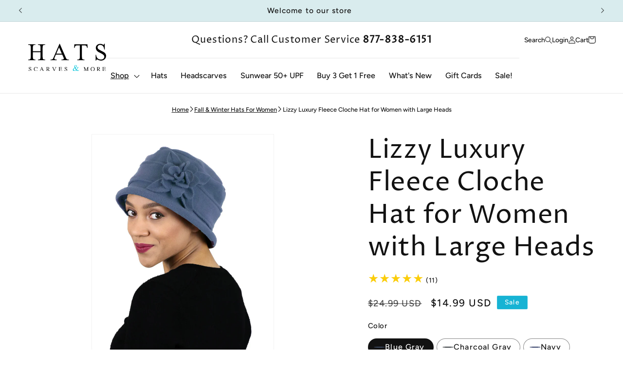

--- FILE ---
content_type: text/html; charset=utf-8
request_url: https://hatsscarvesandmore.com/collections/fall-winter-hats/products/lizzy-luxury-fleece-cloche-hat-for-women-solid-colors?variant=43775071748338
body_size: 64215
content:
<!doctype html>
<html class="js" lang="en">
  <head>
    
    <meta charset="utf-8">
    <meta http-equiv="X-UA-Compatible" content="IE=edge">
    <meta name="viewport" content="width=device-width,initial-scale=1">
    <meta name="theme-color" content="">
    <meta name="google-site-verification" content="ZtFIXcGWVrQqHUmGEqoC_3Yb454v_XpIFfN1YBnox9c" />
    <link rel="canonical" href="https://hatsscarvesandmore.com/products/lizzy-luxury-fleece-cloche-hat-for-women-solid-colors"><link rel="icon" type="image/png" href="//hatsscarvesandmore.com/cdn/shop/files/favicon.png?crop=center&height=32&v=1613670121&width=32"><link rel="preconnect" href="https://fonts.shopifycdn.com" crossorigin><title>
      Winter Hats Women | Fleece Hats | Vintage Cloche Hats | Chemo Hat
 &ndash; Hats Scarves and More</title>

    
      <meta name="description" content="This beautifully soft, lightweight fleece hat for women is a sweet go-to hat for fall and winter. With full coverage over the ears and neck and a soft interior this chic cloche hat makes a perfect hat for cancer patients.">
    

    

<meta property="og:site_name" content="Hats Scarves and More">
<meta property="og:url" content="https://hatsscarvesandmore.com/products/lizzy-luxury-fleece-cloche-hat-for-women-solid-colors">
<meta property="og:title" content="Winter Hats Women | Fleece Hats | Vintage Cloche Hats | Chemo Hat">
<meta property="og:type" content="product">
<meta property="og:description" content="This beautifully soft, lightweight fleece hat for women is a sweet go-to hat for fall and winter. With full coverage over the ears and neck and a soft interior this chic cloche hat makes a perfect hat for cancer patients."><meta property="og:image" content="http://hatsscarvesandmore.com/cdn/shop/products/LIZZY_LIFESTYLE_2.jpg?v=1763406268">
  <meta property="og:image:secure_url" content="https://hatsscarvesandmore.com/cdn/shop/products/LIZZY_LIFESTYLE_2.jpg?v=1763406268">
  <meta property="og:image:width" content="1080">
  <meta property="og:image:height" content="1584"><meta property="og:price:amount" content="14.99">
  <meta property="og:price:currency" content="USD"><meta name="twitter:card" content="summary_large_image">
<meta name="twitter:title" content="Winter Hats Women | Fleece Hats | Vintage Cloche Hats | Chemo Hat">
<meta name="twitter:description" content="This beautifully soft, lightweight fleece hat for women is a sweet go-to hat for fall and winter. With full coverage over the ears and neck and a soft interior this chic cloche hat makes a perfect hat for cancer patients.">


    <script src="//hatsscarvesandmore.com/cdn/shop/t/42/assets/constants.js?v=132983761750457495441765822450" defer="defer"></script>
    <script src="//hatsscarvesandmore.com/cdn/shop/t/42/assets/pubsub.js?v=158357773527763999511765822450" defer="defer"></script>
    <script src="//hatsscarvesandmore.com/cdn/shop/t/42/assets/global.js?v=152862011079830610291765822450" defer="defer"></script>
    <script src="//hatsscarvesandmore.com/cdn/shop/t/42/assets/details-disclosure.js?v=13653116266235556501765822450" defer="defer"></script>
    <script src="//hatsscarvesandmore.com/cdn/shop/t/42/assets/details-modal.js?v=25581673532751508451765822450" defer="defer"></script>
    <script src="//hatsscarvesandmore.com/cdn/shop/t/42/assets/search-form.js?v=133129549252120666541765822450" defer="defer"></script><script src="//hatsscarvesandmore.com/cdn/shop/t/42/assets/animations.js?v=88693664871331136111765822450" defer="defer"></script><script>window.performance && window.performance.mark && window.performance.mark('shopify.content_for_header.start');</script><meta name="google-site-verification" content="p7RWn00vUYdoqsvetqkXgAOMYmrpkXERtMs5vLCt0MI">
<meta name="facebook-domain-verification" content="24z3hrymb5wn0ke654xt6359w09b8y">
<meta name="facebook-domain-verification" content="tjjeus0jd96hhtncwkjvoz7wswhqgr">
<meta id="shopify-digital-wallet" name="shopify-digital-wallet" content="/200900646/digital_wallets/dialog">
<meta name="shopify-checkout-api-token" content="37eee1201f1557bbb99090bd367637c8">
<meta id="in-context-paypal-metadata" data-shop-id="200900646" data-venmo-supported="false" data-environment="production" data-locale="en_US" data-paypal-v4="true" data-currency="USD">
<link rel="alternate" type="application/json+oembed" href="https://hatsscarvesandmore.com/products/lizzy-luxury-fleece-cloche-hat-for-women-solid-colors.oembed">
<script async="async" src="/checkouts/internal/preloads.js?locale=en-US"></script>
<link rel="preconnect" href="https://shop.app" crossorigin="anonymous">
<script async="async" src="https://shop.app/checkouts/internal/preloads.js?locale=en-US&shop_id=200900646" crossorigin="anonymous"></script>
<script id="apple-pay-shop-capabilities" type="application/json">{"shopId":200900646,"countryCode":"US","currencyCode":"USD","merchantCapabilities":["supports3DS"],"merchantId":"gid:\/\/shopify\/Shop\/200900646","merchantName":"Hats Scarves and More","requiredBillingContactFields":["postalAddress","email","phone"],"requiredShippingContactFields":["postalAddress","email","phone"],"shippingType":"shipping","supportedNetworks":["visa","masterCard","amex","discover","elo","jcb"],"total":{"type":"pending","label":"Hats Scarves and More","amount":"1.00"},"shopifyPaymentsEnabled":true,"supportsSubscriptions":true}</script>
<script id="shopify-features" type="application/json">{"accessToken":"37eee1201f1557bbb99090bd367637c8","betas":["rich-media-storefront-analytics"],"domain":"hatsscarvesandmore.com","predictiveSearch":true,"shopId":200900646,"locale":"en"}</script>
<script>var Shopify = Shopify || {};
Shopify.shop = "hatsscarvesandmore.myshopify.com";
Shopify.locale = "en";
Shopify.currency = {"active":"USD","rate":"1.0"};
Shopify.country = "US";
Shopify.theme = {"name":"Copy of Dec Free Shipping Friday","id":157410754802,"schema_name":"Dawn","schema_version":"15.2.0","theme_store_id":887,"role":"main"};
Shopify.theme.handle = "null";
Shopify.theme.style = {"id":null,"handle":null};
Shopify.cdnHost = "hatsscarvesandmore.com/cdn";
Shopify.routes = Shopify.routes || {};
Shopify.routes.root = "/";</script>
<script type="module">!function(o){(o.Shopify=o.Shopify||{}).modules=!0}(window);</script>
<script>!function(o){function n(){var o=[];function n(){o.push(Array.prototype.slice.apply(arguments))}return n.q=o,n}var t=o.Shopify=o.Shopify||{};t.loadFeatures=n(),t.autoloadFeatures=n()}(window);</script>
<script>
  window.ShopifyPay = window.ShopifyPay || {};
  window.ShopifyPay.apiHost = "shop.app\/pay";
  window.ShopifyPay.redirectState = null;
</script>
<script id="shop-js-analytics" type="application/json">{"pageType":"product"}</script>
<script defer="defer" async type="module" src="//hatsscarvesandmore.com/cdn/shopifycloud/shop-js/modules/v2/client.init-shop-cart-sync_WVOgQShq.en.esm.js"></script>
<script defer="defer" async type="module" src="//hatsscarvesandmore.com/cdn/shopifycloud/shop-js/modules/v2/chunk.common_C_13GLB1.esm.js"></script>
<script defer="defer" async type="module" src="//hatsscarvesandmore.com/cdn/shopifycloud/shop-js/modules/v2/chunk.modal_CLfMGd0m.esm.js"></script>
<script type="module">
  await import("//hatsscarvesandmore.com/cdn/shopifycloud/shop-js/modules/v2/client.init-shop-cart-sync_WVOgQShq.en.esm.js");
await import("//hatsscarvesandmore.com/cdn/shopifycloud/shop-js/modules/v2/chunk.common_C_13GLB1.esm.js");
await import("//hatsscarvesandmore.com/cdn/shopifycloud/shop-js/modules/v2/chunk.modal_CLfMGd0m.esm.js");

  window.Shopify.SignInWithShop?.initShopCartSync?.({"fedCMEnabled":true,"windoidEnabled":true});

</script>
<script defer="defer" async type="module" src="//hatsscarvesandmore.com/cdn/shopifycloud/shop-js/modules/v2/client.payment-terms_BWmiNN46.en.esm.js"></script>
<script defer="defer" async type="module" src="//hatsscarvesandmore.com/cdn/shopifycloud/shop-js/modules/v2/chunk.common_C_13GLB1.esm.js"></script>
<script defer="defer" async type="module" src="//hatsscarvesandmore.com/cdn/shopifycloud/shop-js/modules/v2/chunk.modal_CLfMGd0m.esm.js"></script>
<script type="module">
  await import("//hatsscarvesandmore.com/cdn/shopifycloud/shop-js/modules/v2/client.payment-terms_BWmiNN46.en.esm.js");
await import("//hatsscarvesandmore.com/cdn/shopifycloud/shop-js/modules/v2/chunk.common_C_13GLB1.esm.js");
await import("//hatsscarvesandmore.com/cdn/shopifycloud/shop-js/modules/v2/chunk.modal_CLfMGd0m.esm.js");

  
</script>
<script>
  window.Shopify = window.Shopify || {};
  if (!window.Shopify.featureAssets) window.Shopify.featureAssets = {};
  window.Shopify.featureAssets['shop-js'] = {"shop-cart-sync":["modules/v2/client.shop-cart-sync_DuR37GeY.en.esm.js","modules/v2/chunk.common_C_13GLB1.esm.js","modules/v2/chunk.modal_CLfMGd0m.esm.js"],"init-fed-cm":["modules/v2/client.init-fed-cm_BucUoe6W.en.esm.js","modules/v2/chunk.common_C_13GLB1.esm.js","modules/v2/chunk.modal_CLfMGd0m.esm.js"],"shop-toast-manager":["modules/v2/client.shop-toast-manager_B0JfrpKj.en.esm.js","modules/v2/chunk.common_C_13GLB1.esm.js","modules/v2/chunk.modal_CLfMGd0m.esm.js"],"init-shop-cart-sync":["modules/v2/client.init-shop-cart-sync_WVOgQShq.en.esm.js","modules/v2/chunk.common_C_13GLB1.esm.js","modules/v2/chunk.modal_CLfMGd0m.esm.js"],"shop-button":["modules/v2/client.shop-button_B_U3bv27.en.esm.js","modules/v2/chunk.common_C_13GLB1.esm.js","modules/v2/chunk.modal_CLfMGd0m.esm.js"],"init-windoid":["modules/v2/client.init-windoid_DuP9q_di.en.esm.js","modules/v2/chunk.common_C_13GLB1.esm.js","modules/v2/chunk.modal_CLfMGd0m.esm.js"],"shop-cash-offers":["modules/v2/client.shop-cash-offers_BmULhtno.en.esm.js","modules/v2/chunk.common_C_13GLB1.esm.js","modules/v2/chunk.modal_CLfMGd0m.esm.js"],"pay-button":["modules/v2/client.pay-button_CrPSEbOK.en.esm.js","modules/v2/chunk.common_C_13GLB1.esm.js","modules/v2/chunk.modal_CLfMGd0m.esm.js"],"init-customer-accounts":["modules/v2/client.init-customer-accounts_jNk9cPYQ.en.esm.js","modules/v2/client.shop-login-button_DJ5ldayH.en.esm.js","modules/v2/chunk.common_C_13GLB1.esm.js","modules/v2/chunk.modal_CLfMGd0m.esm.js"],"avatar":["modules/v2/client.avatar_BTnouDA3.en.esm.js"],"checkout-modal":["modules/v2/client.checkout-modal_pBPyh9w8.en.esm.js","modules/v2/chunk.common_C_13GLB1.esm.js","modules/v2/chunk.modal_CLfMGd0m.esm.js"],"init-shop-for-new-customer-accounts":["modules/v2/client.init-shop-for-new-customer-accounts_BUoCy7a5.en.esm.js","modules/v2/client.shop-login-button_DJ5ldayH.en.esm.js","modules/v2/chunk.common_C_13GLB1.esm.js","modules/v2/chunk.modal_CLfMGd0m.esm.js"],"init-customer-accounts-sign-up":["modules/v2/client.init-customer-accounts-sign-up_CnczCz9H.en.esm.js","modules/v2/client.shop-login-button_DJ5ldayH.en.esm.js","modules/v2/chunk.common_C_13GLB1.esm.js","modules/v2/chunk.modal_CLfMGd0m.esm.js"],"init-shop-email-lookup-coordinator":["modules/v2/client.init-shop-email-lookup-coordinator_CzjY5t9o.en.esm.js","modules/v2/chunk.common_C_13GLB1.esm.js","modules/v2/chunk.modal_CLfMGd0m.esm.js"],"shop-follow-button":["modules/v2/client.shop-follow-button_CsYC63q7.en.esm.js","modules/v2/chunk.common_C_13GLB1.esm.js","modules/v2/chunk.modal_CLfMGd0m.esm.js"],"shop-login-button":["modules/v2/client.shop-login-button_DJ5ldayH.en.esm.js","modules/v2/chunk.common_C_13GLB1.esm.js","modules/v2/chunk.modal_CLfMGd0m.esm.js"],"shop-login":["modules/v2/client.shop-login_B9ccPdmx.en.esm.js","modules/v2/chunk.common_C_13GLB1.esm.js","modules/v2/chunk.modal_CLfMGd0m.esm.js"],"lead-capture":["modules/v2/client.lead-capture_D0K_KgYb.en.esm.js","modules/v2/chunk.common_C_13GLB1.esm.js","modules/v2/chunk.modal_CLfMGd0m.esm.js"],"payment-terms":["modules/v2/client.payment-terms_BWmiNN46.en.esm.js","modules/v2/chunk.common_C_13GLB1.esm.js","modules/v2/chunk.modal_CLfMGd0m.esm.js"]};
</script>
<script id="__st">var __st={"a":200900646,"offset":-28800,"reqid":"6d9da5ef-3b84-45be-8870-c11c40efc166-1769684593","pageurl":"hatsscarvesandmore.com\/collections\/fall-winter-hats\/products\/lizzy-luxury-fleece-cloche-hat-for-women-solid-colors?variant=43775071748338","u":"5237b048f971","p":"product","rtyp":"product","rid":4348466823241};</script>
<script>window.ShopifyPaypalV4VisibilityTracking = true;</script>
<script id="captcha-bootstrap">!function(){'use strict';const t='contact',e='account',n='new_comment',o=[[t,t],['blogs',n],['comments',n],[t,'customer']],c=[[e,'customer_login'],[e,'guest_login'],[e,'recover_customer_password'],[e,'create_customer']],r=t=>t.map((([t,e])=>`form[action*='/${t}']:not([data-nocaptcha='true']) input[name='form_type'][value='${e}']`)).join(','),a=t=>()=>t?[...document.querySelectorAll(t)].map((t=>t.form)):[];function s(){const t=[...o],e=r(t);return a(e)}const i='password',u='form_key',d=['recaptcha-v3-token','g-recaptcha-response','h-captcha-response',i],f=()=>{try{return window.sessionStorage}catch{return}},m='__shopify_v',_=t=>t.elements[u];function p(t,e,n=!1){try{const o=window.sessionStorage,c=JSON.parse(o.getItem(e)),{data:r}=function(t){const{data:e,action:n}=t;return t[m]||n?{data:e,action:n}:{data:t,action:n}}(c);for(const[e,n]of Object.entries(r))t.elements[e]&&(t.elements[e].value=n);n&&o.removeItem(e)}catch(o){console.error('form repopulation failed',{error:o})}}const l='form_type',E='cptcha';function T(t){t.dataset[E]=!0}const w=window,h=w.document,L='Shopify',v='ce_forms',y='captcha';let A=!1;((t,e)=>{const n=(g='f06e6c50-85a8-45c8-87d0-21a2b65856fe',I='https://cdn.shopify.com/shopifycloud/storefront-forms-hcaptcha/ce_storefront_forms_captcha_hcaptcha.v1.5.2.iife.js',D={infoText:'Protected by hCaptcha',privacyText:'Privacy',termsText:'Terms'},(t,e,n)=>{const o=w[L][v],c=o.bindForm;if(c)return c(t,g,e,D).then(n);var r;o.q.push([[t,g,e,D],n]),r=I,A||(h.body.append(Object.assign(h.createElement('script'),{id:'captcha-provider',async:!0,src:r})),A=!0)});var g,I,D;w[L]=w[L]||{},w[L][v]=w[L][v]||{},w[L][v].q=[],w[L][y]=w[L][y]||{},w[L][y].protect=function(t,e){n(t,void 0,e),T(t)},Object.freeze(w[L][y]),function(t,e,n,w,h,L){const[v,y,A,g]=function(t,e,n){const i=e?o:[],u=t?c:[],d=[...i,...u],f=r(d),m=r(i),_=r(d.filter((([t,e])=>n.includes(e))));return[a(f),a(m),a(_),s()]}(w,h,L),I=t=>{const e=t.target;return e instanceof HTMLFormElement?e:e&&e.form},D=t=>v().includes(t);t.addEventListener('submit',(t=>{const e=I(t);if(!e)return;const n=D(e)&&!e.dataset.hcaptchaBound&&!e.dataset.recaptchaBound,o=_(e),c=g().includes(e)&&(!o||!o.value);(n||c)&&t.preventDefault(),c&&!n&&(function(t){try{if(!f())return;!function(t){const e=f();if(!e)return;const n=_(t);if(!n)return;const o=n.value;o&&e.removeItem(o)}(t);const e=Array.from(Array(32),(()=>Math.random().toString(36)[2])).join('');!function(t,e){_(t)||t.append(Object.assign(document.createElement('input'),{type:'hidden',name:u})),t.elements[u].value=e}(t,e),function(t,e){const n=f();if(!n)return;const o=[...t.querySelectorAll(`input[type='${i}']`)].map((({name:t})=>t)),c=[...d,...o],r={};for(const[a,s]of new FormData(t).entries())c.includes(a)||(r[a]=s);n.setItem(e,JSON.stringify({[m]:1,action:t.action,data:r}))}(t,e)}catch(e){console.error('failed to persist form',e)}}(e),e.submit())}));const S=(t,e)=>{t&&!t.dataset[E]&&(n(t,e.some((e=>e===t))),T(t))};for(const o of['focusin','change'])t.addEventListener(o,(t=>{const e=I(t);D(e)&&S(e,y())}));const B=e.get('form_key'),M=e.get(l),P=B&&M;t.addEventListener('DOMContentLoaded',(()=>{const t=y();if(P)for(const e of t)e.elements[l].value===M&&p(e,B);[...new Set([...A(),...v().filter((t=>'true'===t.dataset.shopifyCaptcha))])].forEach((e=>S(e,t)))}))}(h,new URLSearchParams(w.location.search),n,t,e,['guest_login'])})(!0,!0)}();</script>
<script integrity="sha256-4kQ18oKyAcykRKYeNunJcIwy7WH5gtpwJnB7kiuLZ1E=" data-source-attribution="shopify.loadfeatures" defer="defer" src="//hatsscarvesandmore.com/cdn/shopifycloud/storefront/assets/storefront/load_feature-a0a9edcb.js" crossorigin="anonymous"></script>
<script crossorigin="anonymous" defer="defer" src="//hatsscarvesandmore.com/cdn/shopifycloud/storefront/assets/shopify_pay/storefront-65b4c6d7.js?v=20250812"></script>
<script data-source-attribution="shopify.dynamic_checkout.dynamic.init">var Shopify=Shopify||{};Shopify.PaymentButton=Shopify.PaymentButton||{isStorefrontPortableWallets:!0,init:function(){window.Shopify.PaymentButton.init=function(){};var t=document.createElement("script");t.src="https://hatsscarvesandmore.com/cdn/shopifycloud/portable-wallets/latest/portable-wallets.en.js",t.type="module",document.head.appendChild(t)}};
</script>
<script data-source-attribution="shopify.dynamic_checkout.buyer_consent">
  function portableWalletsHideBuyerConsent(e){var t=document.getElementById("shopify-buyer-consent"),n=document.getElementById("shopify-subscription-policy-button");t&&n&&(t.classList.add("hidden"),t.setAttribute("aria-hidden","true"),n.removeEventListener("click",e))}function portableWalletsShowBuyerConsent(e){var t=document.getElementById("shopify-buyer-consent"),n=document.getElementById("shopify-subscription-policy-button");t&&n&&(t.classList.remove("hidden"),t.removeAttribute("aria-hidden"),n.addEventListener("click",e))}window.Shopify?.PaymentButton&&(window.Shopify.PaymentButton.hideBuyerConsent=portableWalletsHideBuyerConsent,window.Shopify.PaymentButton.showBuyerConsent=portableWalletsShowBuyerConsent);
</script>
<script data-source-attribution="shopify.dynamic_checkout.cart.bootstrap">document.addEventListener("DOMContentLoaded",(function(){function t(){return document.querySelector("shopify-accelerated-checkout-cart, shopify-accelerated-checkout")}if(t())Shopify.PaymentButton.init();else{new MutationObserver((function(e,n){t()&&(Shopify.PaymentButton.init(),n.disconnect())})).observe(document.body,{childList:!0,subtree:!0})}}));
</script>
<script id='scb4127' type='text/javascript' async='' src='https://hatsscarvesandmore.com/cdn/shopifycloud/privacy-banner/storefront-banner.js'></script><link id="shopify-accelerated-checkout-styles" rel="stylesheet" media="screen" href="https://hatsscarvesandmore.com/cdn/shopifycloud/portable-wallets/latest/accelerated-checkout-backwards-compat.css" crossorigin="anonymous">
<style id="shopify-accelerated-checkout-cart">
        #shopify-buyer-consent {
  margin-top: 1em;
  display: inline-block;
  width: 100%;
}

#shopify-buyer-consent.hidden {
  display: none;
}

#shopify-subscription-policy-button {
  background: none;
  border: none;
  padding: 0;
  text-decoration: underline;
  font-size: inherit;
  cursor: pointer;
}

#shopify-subscription-policy-button::before {
  box-shadow: none;
}

      </style>
<script id="sections-script" data-sections="ct-header" defer="defer" src="//hatsscarvesandmore.com/cdn/shop/t/42/compiled_assets/scripts.js?v=7291"></script>
<script>window.performance && window.performance.mark && window.performance.mark('shopify.content_for_header.end');</script>


    <style data-shopify>
      @font-face {
  font-family: Figtree;
  font-weight: 500;
  font-style: normal;
  font-display: swap;
  src: url("//hatsscarvesandmore.com/cdn/fonts/figtree/figtree_n5.3b6b7df38aa5986536945796e1f947445832047c.woff2") format("woff2"),
       url("//hatsscarvesandmore.com/cdn/fonts/figtree/figtree_n5.f26bf6dcae278b0ed902605f6605fa3338e81dab.woff") format("woff");
}

      @font-face {
  font-family: Figtree;
  font-weight: 700;
  font-style: normal;
  font-display: swap;
  src: url("//hatsscarvesandmore.com/cdn/fonts/figtree/figtree_n7.2fd9bfe01586148e644724096c9d75e8c7a90e55.woff2") format("woff2"),
       url("//hatsscarvesandmore.com/cdn/fonts/figtree/figtree_n7.ea05de92d862f9594794ab281c4c3a67501ef5fc.woff") format("woff");
}

      @font-face {
  font-family: Figtree;
  font-weight: 500;
  font-style: italic;
  font-display: swap;
  src: url("//hatsscarvesandmore.com/cdn/fonts/figtree/figtree_i5.969396f679a62854cf82dbf67acc5721e41351f0.woff2") format("woff2"),
       url("//hatsscarvesandmore.com/cdn/fonts/figtree/figtree_i5.93bc1cad6c73ca9815f9777c49176dfc9d2890dd.woff") format("woff");
}

      @font-face {
  font-family: Figtree;
  font-weight: 700;
  font-style: italic;
  font-display: swap;
  src: url("//hatsscarvesandmore.com/cdn/fonts/figtree/figtree_i7.06add7096a6f2ab742e09ec7e498115904eda1fe.woff2") format("woff2"),
       url("//hatsscarvesandmore.com/cdn/fonts/figtree/figtree_i7.ee584b5fcaccdbb5518c0228158941f8df81b101.woff") format("woff");
}

      @font-face {
  font-family: "Proza Libre";
  font-weight: 400;
  font-style: normal;
  font-display: swap;
  src: url("//hatsscarvesandmore.com/cdn/fonts/proza_libre/prozalibre_n4.f0507b32b728d57643b7359f19cd41165a2ba3ad.woff2") format("woff2"),
       url("//hatsscarvesandmore.com/cdn/fonts/proza_libre/prozalibre_n4.11ea93e06205ad0e376283cb5b58368f304c1fe5.woff") format("woff");
}


      
        :root,
        .color-scheme-1 {
          --color-background: 255,255,255;
        
          --gradient-background: #ffffff;
        

        

        --color-foreground: 18,18,18;
        --color-background-contrast: 191,191,191;
        --color-shadow: 18,18,18;
        --color-button: 18,18,18;
        --color-button-text: 255,255,255;
        --color-secondary-button: 255,255,255;
        --color-secondary-button-text: 18,18,18;
        --color-link: 18,18,18;
        --color-badge-foreground: 18,18,18;
        --color-badge-background: 255,255,255;
        --color-badge-border: 18,18,18;
        --payment-terms-background-color: rgb(255 255 255);
      }
      
        
        .color-scheme-2 {
          --color-background: 243,243,243;
        
          --gradient-background: #f3f3f3;
        

        

        --color-foreground: 18,18,18;
        --color-background-contrast: 179,179,179;
        --color-shadow: 18,18,18;
        --color-button: 18,18,18;
        --color-button-text: 243,243,243;
        --color-secondary-button: 243,243,243;
        --color-secondary-button-text: 18,18,18;
        --color-link: 18,18,18;
        --color-badge-foreground: 18,18,18;
        --color-badge-background: 243,243,243;
        --color-badge-border: 18,18,18;
        --payment-terms-background-color: rgb(243 243 243);
      }
      
        
        .color-scheme-3 {
          --color-background: 36,40,51;
        
          --gradient-background: #242833;
        

        

        --color-foreground: 255,255,255;
        --color-background-contrast: 47,52,66;
        --color-shadow: 18,18,18;
        --color-button: 255,255,255;
        --color-button-text: 0,0,0;
        --color-secondary-button: 36,40,51;
        --color-secondary-button-text: 255,255,255;
        --color-link: 255,255,255;
        --color-badge-foreground: 255,255,255;
        --color-badge-background: 36,40,51;
        --color-badge-border: 255,255,255;
        --payment-terms-background-color: rgb(36 40 51);
      }
      
        
        .color-scheme-4 {
          --color-background: 18,18,18;
        
          --gradient-background: #121212;
        

        

        --color-foreground: 255,255,255;
        --color-background-contrast: 146,146,146;
        --color-shadow: 18,18,18;
        --color-button: 255,255,255;
        --color-button-text: 18,18,18;
        --color-secondary-button: 18,18,18;
        --color-secondary-button-text: 255,255,255;
        --color-link: 255,255,255;
        --color-badge-foreground: 255,255,255;
        --color-badge-background: 18,18,18;
        --color-badge-border: 255,255,255;
        --payment-terms-background-color: rgb(18 18 18);
      }
      
        
        .color-scheme-5 {
          --color-background: 23,179,212;
        
          --gradient-background: #17b3d4;
        

        

        --color-foreground: 255,255,255;
        --color-background-contrast: 11,82,97;
        --color-shadow: 18,18,18;
        --color-button: 255,255,255;
        --color-button-text: 23,179,212;
        --color-secondary-button: 23,179,212;
        --color-secondary-button-text: 255,255,255;
        --color-link: 255,255,255;
        --color-badge-foreground: 255,255,255;
        --color-badge-background: 23,179,212;
        --color-badge-border: 255,255,255;
        --payment-terms-background-color: rgb(23 179 212);
      }
      
        
        .color-scheme-d2ea5674-17d9-430a-8d15-2e76bd23c608 {
          --color-background: 217,236,238;
        
          --gradient-background: #d9ecee;
        

        

        --color-foreground: 18,18,18;
        --color-background-contrast: 129,192,199;
        --color-shadow: 18,18,18;
        --color-button: 18,18,18;
        --color-button-text: 255,255,255;
        --color-secondary-button: 217,236,238;
        --color-secondary-button-text: 18,18,18;
        --color-link: 18,18,18;
        --color-badge-foreground: 18,18,18;
        --color-badge-background: 217,236,238;
        --color-badge-border: 18,18,18;
        --payment-terms-background-color: rgb(217 236 238);
      }
      
        
        .color-scheme-e4fd165a-e8c1-4ff7-8363-4d1d4793a0f1 {
          --color-background: 255,255,255;
        
          --gradient-background: #ffffff;
        

        

        --color-foreground: 18,18,18;
        --color-background-contrast: 191,191,191;
        --color-shadow: 18,18,18;
        --color-button: 23,179,212;
        --color-button-text: 255,255,255;
        --color-secondary-button: 255,255,255;
        --color-secondary-button-text: 18,18,18;
        --color-link: 18,18,18;
        --color-badge-foreground: 18,18,18;
        --color-badge-background: 255,255,255;
        --color-badge-border: 18,18,18;
        --payment-terms-background-color: rgb(255 255 255);
      }
      
        
        .color-scheme-d536e3b1-540b-4934-a100-36de036da455 {
          --color-background: 255,255,255;
        
          --gradient-background: #ffffff;
        

        

        --color-foreground: 255,255,255;
        --color-background-contrast: 191,191,191;
        --color-shadow: 18,18,18;
        --color-button: 217,236,238;
        --color-button-text: 18,18,18;
        --color-secondary-button: 255,255,255;
        --color-secondary-button-text: 18,18,18;
        --color-link: 18,18,18;
        --color-badge-foreground: 255,255,255;
        --color-badge-background: 255,255,255;
        --color-badge-border: 255,255,255;
        --payment-terms-background-color: rgb(255 255 255);
      }
      

      body, .color-scheme-1, .color-scheme-2, .color-scheme-3, .color-scheme-4, .color-scheme-5, .color-scheme-d2ea5674-17d9-430a-8d15-2e76bd23c608, .color-scheme-e4fd165a-e8c1-4ff7-8363-4d1d4793a0f1, .color-scheme-d536e3b1-540b-4934-a100-36de036da455 {
        color: rgba(var(--color-foreground), 1);
        background-color: rgb(var(--color-background));
      }

      :root {
        --font-body-family: Figtree, sans-serif;
        --font-body-style: normal;
        --font-body-weight: 500;
        --font-body-weight-bold: 800;

        --font-heading-family: "Proza Libre", sans-serif;
        --font-heading-style: normal;
        --font-heading-weight: 400;

        --font-body-scale: 1.15;
        --font-heading-scale: 1.173913043478261;

        --media-padding: px;
        --media-border-opacity: 0.05;
        --media-border-width: 1px;
        --media-radius: 0px;
        --media-shadow-opacity: 0.0;
        --media-shadow-horizontal-offset: 0px;
        --media-shadow-vertical-offset: 4px;
        --media-shadow-blur-radius: 5px;
        --media-shadow-visible: 0;

        --page-width: 120rem;
        --page-width-margin: 0rem;

        --product-card-image-padding: 0.0rem;
        --product-card-corner-radius: 0.0rem;
        --product-card-text-alignment: left;
        --product-card-border-width: 0.0rem;
        --product-card-border-opacity: 0.1;
        --product-card-shadow-opacity: 0.0;
        --product-card-shadow-visible: 0;
        --product-card-shadow-horizontal-offset: 0.0rem;
        --product-card-shadow-vertical-offset: 0.4rem;
        --product-card-shadow-blur-radius: 0.5rem;

        --collection-card-image-padding: 0.0rem;
        --collection-card-corner-radius: 0.0rem;
        --collection-card-text-alignment: left;
        --collection-card-border-width: 0.0rem;
        --collection-card-border-opacity: 0.0;
        --collection-card-shadow-opacity: 0.0;
        --collection-card-shadow-visible: 0;
        --collection-card-shadow-horizontal-offset: 0.0rem;
        --collection-card-shadow-vertical-offset: 0.0rem;
        --collection-card-shadow-blur-radius: 0.5rem;

        --blog-card-image-padding: 0.0rem;
        --blog-card-corner-radius: 0.0rem;
        --blog-card-text-alignment: left;
        --blog-card-border-width: 0.0rem;
        --blog-card-border-opacity: 0.1;
        --blog-card-shadow-opacity: 0.0;
        --blog-card-shadow-visible: 0;
        --blog-card-shadow-horizontal-offset: 0.0rem;
        --blog-card-shadow-vertical-offset: 0.4rem;
        --blog-card-shadow-blur-radius: 0.5rem;

        --badge-corner-radius: 0.2rem;

        --popup-border-width: 1px;
        --popup-border-opacity: 0.1;
        --popup-corner-radius: 0px;
        --popup-shadow-opacity: 0.05;
        --popup-shadow-horizontal-offset: 0px;
        --popup-shadow-vertical-offset: 4px;
        --popup-shadow-blur-radius: 5px;

        --drawer-border-width: 1px;
        --drawer-border-opacity: 0.1;
        --drawer-shadow-opacity: 0.0;
        --drawer-shadow-horizontal-offset: 0px;
        --drawer-shadow-vertical-offset: 4px;
        --drawer-shadow-blur-radius: 5px;

        --spacing-sections-desktop: 0px;
        --spacing-sections-mobile: 0px;

        --grid-desktop-vertical-spacing: 8px;
        --grid-desktop-horizontal-spacing: 8px;
        --grid-mobile-vertical-spacing: 4px;
        --grid-mobile-horizontal-spacing: 4px;

        --text-boxes-border-opacity: 0.1;
        --text-boxes-border-width: 0px;
        --text-boxes-radius: 0px;
        --text-boxes-shadow-opacity: 0.0;
        --text-boxes-shadow-visible: 0;
        --text-boxes-shadow-horizontal-offset: 0px;
        --text-boxes-shadow-vertical-offset: 4px;
        --text-boxes-shadow-blur-radius: 5px;

        --buttons-radius: 0px;
        --buttons-radius-outset: 0px;
        --buttons-border-width: 1px;
        --buttons-border-opacity: 1.0;
        --buttons-shadow-opacity: 0.0;
        --buttons-shadow-visible: 0;
        --buttons-shadow-horizontal-offset: 0px;
        --buttons-shadow-vertical-offset: 4px;
        --buttons-shadow-blur-radius: 5px;
        --buttons-border-offset: 0px;

        --inputs-radius: 0px;
        --inputs-border-width: 1px;
        --inputs-border-opacity: 0.55;
        --inputs-shadow-opacity: 0.0;
        --inputs-shadow-horizontal-offset: 0px;
        --inputs-margin-offset: 0px;
        --inputs-shadow-vertical-offset: 4px;
        --inputs-shadow-blur-radius: 5px;
        --inputs-radius-outset: 0px;

        --variant-pills-radius: 40px;
        --variant-pills-border-width: 1px;
        --variant-pills-border-opacity: 0.5;
        --variant-pills-shadow-opacity: 0.0;
        --variant-pills-shadow-horizontal-offset: 0px;
        --variant-pills-shadow-vertical-offset: 4px;
        --variant-pills-shadow-blur-radius: 5px;
      }

      *,
      *::before,
      *::after {
        box-sizing: inherit;
      }

      html {
        box-sizing: border-box;
        font-size: calc(var(--font-body-scale) * 62.5%);
        height: 100%;
      }

      body {
        display: grid;
        grid-template-rows: auto auto 1fr auto;
        grid-template-columns: 100%;
        min-height: 100%;
        margin: 0;
        font-size: 1.5rem;
        letter-spacing: 0.06rem;
        line-height: calc(1 + 0.8 / var(--font-body-scale));
        font-family: var(--font-body-family);
        font-style: var(--font-body-style);
        font-weight: var(--font-body-weight);
      }

      @media screen and (min-width: 750px) {
        body {
          font-size: 1.6rem;
        }
      }
    </style>

    <link href="//hatsscarvesandmore.com/cdn/shop/t/42/assets/base.css?v=159841507637079171801765822450" rel="stylesheet" type="text/css" media="all" />
    <link href="//hatsscarvesandmore.com/cdn/shop/t/42/assets/ct-base.css?v=5205629537314337191765822450" rel="stylesheet" type="text/css" media="all" />
    <link rel="stylesheet" href="//hatsscarvesandmore.com/cdn/shop/t/42/assets/component-cart-items.css?v=123238115697927560811765822450" media="print" onload="this.media='all'">
      <link rel="preload" as="font" href="//hatsscarvesandmore.com/cdn/fonts/figtree/figtree_n5.3b6b7df38aa5986536945796e1f947445832047c.woff2" type="font/woff2" crossorigin>
      

      <link rel="preload" as="font" href="//hatsscarvesandmore.com/cdn/fonts/proza_libre/prozalibre_n4.f0507b32b728d57643b7359f19cd41165a2ba3ad.woff2" type="font/woff2" crossorigin>
      
<link href="//hatsscarvesandmore.com/cdn/shop/t/42/assets/component-localization-form.css?v=170315343355214948141765822450" rel="stylesheet" type="text/css" media="all" />
      <script src="//hatsscarvesandmore.com/cdn/shop/t/42/assets/localization-form.js?v=144176611646395275351765822450" defer="defer"></script><link
        rel="stylesheet"
        href="//hatsscarvesandmore.com/cdn/shop/t/42/assets/component-predictive-search.css?v=118923337488134913561765822450"
        media="print"
        onload="this.media='all'"
      ><script>
      if (Shopify.designMode) {
        document.documentElement.classList.add('shopify-design-mode');
      }
    </script>

    <!-- ADD THIRD PARTY TRACKING PIXELS BELOW - SHOULD BE MOVED TO SHOPIFY PIXEL -->
    <script type="text/javascript">
    (function(c,l,a,r,i,t,y){
        c[a]=c[a]||function(){(c[a].q=c[a].q||[]).push(arguments)};
        t=l.createElement(r);t.async=1;t.src="https://www.clarity.ms/tag/"+i;
        y=l.getElementsByTagName(r)[0];y.parentNode.insertBefore(t,y);
    })(window, document, "clarity", "script", "l1rwvqy4vu");
    </script>
  <!-- BEGIN app block: shopify://apps/gift-reggie-gift-registry/blocks/app-embed-block/00fe746e-081c-46a2-a15d-bcbd6f41b0f0 --><script type="application/json" id="gift_reggie_data">
  {
    "storefrontAccessToken": "a35c4418cb7cec22b710d8fb84a623a8",
    "registryId": null,
    "registryAdmin": null,
    "customerId": null,
    

    "productId": 4348466823241,
    "rootUrl": "\/",
    "accountLoginUrl": "\/account\/login",
    "accountLoginReturnParam": "checkout_url=",
    "currentLanguage": null,

    "button_layout": "row",
    "button_order": "wishlist_registry",
    "button_alignment": "left",
    "behavior_on_no_id": "hide",
    "wishlist_button_visibility": "everyone",
    "registry_button_visibility": "everyone",
    "registry_button_behavior": "ajax",
    "online_store_version": "2",
    "button_location_override": "",
    "button_location_override_position": "inside",

    "wishlist_button_appearance": "heart",
    "registry_button_appearance": "gift",
    "wishlist_button_classname": "",
    "registry_button_classname": "",
    "wishlist_button_image_not_present": null,
    "wishlist_button_image_is_present": null,
    "registry_button_image": null,

    "checkout_button_selector": "",

    "i18n": {
      "wishlist": {
        "idleAdd": "Add to Wishlist",
        "idleRemove": "Remove from Wishlist",
        "pending": "...",
        "successAdd": "Added to Wishlist",
        "successRemove": "Removed from Wishlist",
        "noVariant": "Add to Wishlist",
        "error": "Error"
      },
      "registry": {
        "idleAdd": "Add to Registry",
        "idleRemove": "Remove from Registry",
        "pending": "...",
        "successAdd": "Added to Registry",
        "successRemove": "Removed from Registry",
        "noVariant": "Add to Registry",
        "error": "Error"
      }
    }
  }
</script>
<style>
  :root {
    --gift-reggie-wishlist-button-background-color: #ffffff;
    --gift-reggie-wishlist-button-text-color: #333333;
    --gift-reggie-registry-button-background-color: #ffffff;
    --gift-reggie-registry-button-text-color: #333333;
  }
</style><style>
    
  </style>
<!-- END app block --><!-- BEGIN app block: shopify://apps/judge-me-reviews/blocks/judgeme_core/61ccd3b1-a9f2-4160-9fe9-4fec8413e5d8 --><!-- Start of Judge.me Core -->






<link rel="dns-prefetch" href="https://cdnwidget.judge.me">
<link rel="dns-prefetch" href="https://cdn.judge.me">
<link rel="dns-prefetch" href="https://cdn1.judge.me">
<link rel="dns-prefetch" href="https://api.judge.me">

<script data-cfasync='false' class='jdgm-settings-script'>window.jdgmSettings={"pagination":5,"disable_web_reviews":false,"badge_no_review_text":"0 Reviews","badge_n_reviews_text":"{{ n }} Review/Reviews","badge_star_color":"#FBCD0A","hide_badge_preview_if_no_reviews":true,"badge_hide_text":false,"enforce_center_preview_badge":false,"widget_title":"Customer Reviews","widget_open_form_text":"Write a review","widget_close_form_text":"Cancel review","widget_refresh_page_text":"Refresh page","widget_summary_text":"Based on {{ number_of_reviews }} review/reviews","widget_no_review_text":"Be the first to write a review","widget_name_field_text":"Display name","widget_verified_name_field_text":"Verified Name (public)","widget_name_placeholder_text":"Display name","widget_required_field_error_text":"This field is required.","widget_email_field_text":"Email address","widget_verified_email_field_text":"Verified Email (private, can not be edited)","widget_email_placeholder_text":"Your email address","widget_email_field_error_text":"Please enter a valid email address.","widget_rating_field_text":"Rating","widget_review_title_field_text":"Review Title","widget_review_title_placeholder_text":"Give your review a title","widget_review_body_field_text":"Review content","widget_review_body_placeholder_text":"Start writing here...","widget_pictures_field_text":"Picture/Video (optional)","widget_submit_review_text":"Submit Review","widget_submit_verified_review_text":"Submit Verified Review","widget_submit_success_msg_with_auto_publish":"Thank you! Please refresh the page in a few moments to see your review. You can remove or edit your review by logging into \u003ca href='https://judge.me/login' target='_blank' rel='nofollow noopener'\u003eJudge.me\u003c/a\u003e","widget_submit_success_msg_no_auto_publish":"Thank you! Your review will be published as soon as it is approved by the shop admin. You can remove or edit your review by logging into \u003ca href='https://judge.me/login' target='_blank' rel='nofollow noopener'\u003eJudge.me\u003c/a\u003e","widget_show_default_reviews_out_of_total_text":"Showing {{ n_reviews_shown }} out of {{ n_reviews }} reviews.","widget_show_all_link_text":"Show all","widget_show_less_link_text":"Show less","widget_author_said_text":"{{ reviewer_name }} said:","widget_days_text":"{{ n }} days ago","widget_weeks_text":"{{ n }} week/weeks ago","widget_months_text":"{{ n }} month/months ago","widget_years_text":"{{ n }} year/years ago","widget_yesterday_text":"Yesterday","widget_today_text":"Today","widget_replied_text":"\u003e\u003e {{ shop_name }} replied:","widget_read_more_text":"Read more","widget_reviewer_name_as_initial":"last_initial","widget_rating_filter_color":"#17B3D4","widget_rating_filter_see_all_text":"See all reviews","widget_sorting_most_recent_text":"Most Recent","widget_sorting_highest_rating_text":"Highest Rating","widget_sorting_lowest_rating_text":"Lowest Rating","widget_sorting_with_pictures_text":"Only Pictures","widget_sorting_most_helpful_text":"Most Helpful","widget_open_question_form_text":"Ask a question","widget_reviews_subtab_text":"Reviews","widget_questions_subtab_text":"Questions","widget_question_label_text":"Question","widget_answer_label_text":"Answer","widget_question_placeholder_text":"Write your question here","widget_submit_question_text":"Submit Question","widget_question_submit_success_text":"Thank you for your question! We will notify you once it gets answered.","widget_star_color":"#FBCD0A","verified_badge_text":"Verified","verified_badge_bg_color":"#17B3D4","verified_badge_text_color":"#fff","verified_badge_placement":"left-of-reviewer-name","widget_review_max_height":"","widget_hide_border":false,"widget_social_share":false,"widget_thumb":false,"widget_review_location_show":false,"widget_location_format":"country_only","all_reviews_include_out_of_store_products":true,"all_reviews_out_of_store_text":"(out of store)","all_reviews_pagination":100,"all_reviews_product_name_prefix_text":"about","enable_review_pictures":false,"enable_question_anwser":false,"widget_theme":"","review_date_format":"mm/dd/yyyy","default_sort_method":"most-recent","widget_product_reviews_subtab_text":"Product Reviews","widget_shop_reviews_subtab_text":"Shop Reviews","widget_other_products_reviews_text":"Reviews for other products","widget_store_reviews_subtab_text":"Store reviews","widget_no_store_reviews_text":"This store hasn't received any reviews yet","widget_web_restriction_product_reviews_text":"This product hasn't received any reviews yet","widget_no_items_text":"No items found","widget_show_more_text":"Show more","widget_write_a_store_review_text":"Write a Store Review","widget_other_languages_heading":"Reviews in Other Languages","widget_translate_review_text":"Translate review to {{ language }}","widget_translating_review_text":"Translating...","widget_show_original_translation_text":"Show original ({{ language }})","widget_translate_review_failed_text":"Review couldn't be translated.","widget_translate_review_retry_text":"Retry","widget_translate_review_try_again_later_text":"Try again later","show_product_url_for_grouped_product":false,"widget_sorting_pictures_first_text":"Pictures First","show_pictures_on_all_rev_page_mobile":false,"show_pictures_on_all_rev_page_desktop":false,"floating_tab_hide_mobile_install_preference":false,"floating_tab_button_name":"★ Reviews","floating_tab_title":"Let customers speak for us","floating_tab_button_color":"","floating_tab_button_background_color":"","floating_tab_url":"","floating_tab_url_enabled":false,"floating_tab_tab_style":"text","all_reviews_text_badge_text":"Customers rate us {{ shop.metafields.judgeme.all_reviews_rating | round: 1 }}/5 based on {{ shop.metafields.judgeme.all_reviews_count }} reviews.","all_reviews_text_badge_text_branded_style":"{{ shop.metafields.judgeme.all_reviews_rating | round: 1 }} out of 5 stars based on {{ shop.metafields.judgeme.all_reviews_count }} reviews","is_all_reviews_text_badge_a_link":false,"show_stars_for_all_reviews_text_badge":false,"all_reviews_text_badge_url":"","all_reviews_text_style":"branded","all_reviews_text_color_style":"judgeme_brand_color","all_reviews_text_color":"#108474","all_reviews_text_show_jm_brand":true,"featured_carousel_show_header":true,"featured_carousel_title":"Let customers speak for us","testimonials_carousel_title":"Customers are saying","videos_carousel_title":"Real customer stories","cards_carousel_title":"Customers are saying","featured_carousel_count_text":"from {{ n }} reviews","featured_carousel_add_link_to_all_reviews_page":false,"featured_carousel_url":"","featured_carousel_show_images":true,"featured_carousel_autoslide_interval":5,"featured_carousel_arrows_on_the_sides":false,"featured_carousel_height":250,"featured_carousel_width":80,"featured_carousel_image_size":0,"featured_carousel_image_height":250,"featured_carousel_arrow_color":"#eeeeee","verified_count_badge_style":"branded","verified_count_badge_orientation":"horizontal","verified_count_badge_color_style":"judgeme_brand_color","verified_count_badge_color":"#108474","is_verified_count_badge_a_link":false,"verified_count_badge_url":"","verified_count_badge_show_jm_brand":true,"widget_rating_preset_default":5,"widget_first_sub_tab":"product-reviews","widget_show_histogram":true,"widget_histogram_use_custom_color":true,"widget_pagination_use_custom_color":true,"widget_star_use_custom_color":false,"widget_verified_badge_use_custom_color":false,"widget_write_review_use_custom_color":false,"picture_reminder_submit_button":"Upload Pictures","enable_review_videos":false,"mute_video_by_default":false,"widget_sorting_videos_first_text":"Videos First","widget_review_pending_text":"Pending","featured_carousel_items_for_large_screen":3,"social_share_options_order":"Facebook,Twitter","remove_microdata_snippet":true,"disable_json_ld":false,"enable_json_ld_products":false,"preview_badge_show_question_text":false,"preview_badge_no_question_text":"No questions","preview_badge_n_question_text":"{{ number_of_questions }} question/questions","qa_badge_show_icon":false,"qa_badge_position":"same-row","remove_judgeme_branding":false,"widget_add_search_bar":false,"widget_search_bar_placeholder":"Search","widget_sorting_verified_only_text":"Verified only","featured_carousel_theme":"default","featured_carousel_show_rating":true,"featured_carousel_show_title":true,"featured_carousel_show_body":true,"featured_carousel_show_date":false,"featured_carousel_show_reviewer":true,"featured_carousel_show_product":false,"featured_carousel_header_background_color":"#108474","featured_carousel_header_text_color":"#ffffff","featured_carousel_name_product_separator":"reviewed","featured_carousel_full_star_background":"#108474","featured_carousel_empty_star_background":"#dadada","featured_carousel_vertical_theme_background":"#f9fafb","featured_carousel_verified_badge_enable":true,"featured_carousel_verified_badge_color":"#108474","featured_carousel_border_style":"round","featured_carousel_review_line_length_limit":3,"featured_carousel_more_reviews_button_text":"Read more reviews","featured_carousel_view_product_button_text":"View product","all_reviews_page_load_reviews_on":"scroll","all_reviews_page_load_more_text":"Load More Reviews","disable_fb_tab_reviews":false,"enable_ajax_cdn_cache":false,"widget_advanced_speed_features":5,"widget_public_name_text":"displayed publicly like","default_reviewer_name":"John Smith","default_reviewer_name_has_non_latin":true,"widget_reviewer_anonymous":"Anonymous","medals_widget_title":"Judge.me Review Medals","medals_widget_background_color":"#f9fafb","medals_widget_position":"footer_all_pages","medals_widget_border_color":"#f9fafb","medals_widget_verified_text_position":"left","medals_widget_use_monochromatic_version":false,"medals_widget_elements_color":"#108474","show_reviewer_avatar":false,"widget_invalid_yt_video_url_error_text":"Not a YouTube video URL","widget_max_length_field_error_text":"Please enter no more than {0} characters.","widget_show_country_flag":false,"widget_show_collected_via_shop_app":true,"widget_verified_by_shop_badge_style":"light","widget_verified_by_shop_text":"Verified by Shop","widget_show_photo_gallery":false,"widget_load_with_code_splitting":true,"widget_ugc_install_preference":false,"widget_ugc_title":"Made by us, Shared by you","widget_ugc_subtitle":"Tag us to see your picture featured in our page","widget_ugc_arrows_color":"#ffffff","widget_ugc_primary_button_text":"Buy Now","widget_ugc_primary_button_background_color":"#108474","widget_ugc_primary_button_text_color":"#ffffff","widget_ugc_primary_button_border_width":"0","widget_ugc_primary_button_border_style":"none","widget_ugc_primary_button_border_color":"#108474","widget_ugc_primary_button_border_radius":"25","widget_ugc_secondary_button_text":"Load More","widget_ugc_secondary_button_background_color":"#ffffff","widget_ugc_secondary_button_text_color":"#108474","widget_ugc_secondary_button_border_width":"2","widget_ugc_secondary_button_border_style":"solid","widget_ugc_secondary_button_border_color":"#108474","widget_ugc_secondary_button_border_radius":"25","widget_ugc_reviews_button_text":"View Reviews","widget_ugc_reviews_button_background_color":"#ffffff","widget_ugc_reviews_button_text_color":"#108474","widget_ugc_reviews_button_border_width":"2","widget_ugc_reviews_button_border_style":"solid","widget_ugc_reviews_button_border_color":"#108474","widget_ugc_reviews_button_border_radius":"25","widget_ugc_reviews_button_link_to":"judgeme-reviews-page","widget_ugc_show_post_date":true,"widget_ugc_max_width":"800","widget_rating_metafield_value_type":true,"widget_primary_color":"#17B3D4","widget_enable_secondary_color":false,"widget_secondary_color":"#339999","widget_summary_average_rating_text":"{{ average_rating }} out of 5","widget_media_grid_title":"Customer photos \u0026 videos","widget_media_grid_see_more_text":"See more","widget_round_style":false,"widget_show_product_medals":false,"widget_verified_by_judgeme_text":"Verified by Judge.me","widget_show_store_medals":true,"widget_verified_by_judgeme_text_in_store_medals":"Verified by Judge.me","widget_media_field_exceed_quantity_message":"Sorry, we can only accept {{ max_media }} for one review.","widget_media_field_exceed_limit_message":"{{ file_name }} is too large, please select a {{ media_type }} less than {{ size_limit }}MB.","widget_review_submitted_text":"Review Submitted!","widget_question_submitted_text":"Question Submitted!","widget_close_form_text_question":"Cancel","widget_write_your_answer_here_text":"Write your answer here","widget_enabled_branded_link":true,"widget_show_collected_by_judgeme":false,"widget_reviewer_name_color":"","widget_write_review_text_color":"#fff","widget_write_review_bg_color":"#17B3D4","widget_collected_by_judgeme_text":"collected by Judge.me","widget_pagination_type":"standard","widget_load_more_text":"Load More","widget_load_more_color":"#17B3D4","widget_full_review_text":"Full Review","widget_read_more_reviews_text":"Read More Reviews","widget_read_questions_text":"Read Questions","widget_questions_and_answers_text":"Questions \u0026 Answers","widget_verified_by_text":"Verified by","widget_verified_text":"Verified","widget_number_of_reviews_text":"{{ number_of_reviews }} reviews","widget_back_button_text":"Back","widget_next_button_text":"Next","widget_custom_forms_filter_button":"Filters","custom_forms_style":"horizontal","widget_show_review_information":false,"how_reviews_are_collected":"How reviews are collected?","widget_show_review_keywords":false,"widget_gdpr_statement":"How we use your data: We'll only contact you about the review you left, and only if necessary. By submitting your review, you agree to Judge.me's \u003ca href='https://judge.me/terms' target='_blank' rel='nofollow noopener'\u003eterms\u003c/a\u003e, \u003ca href='https://judge.me/privacy' target='_blank' rel='nofollow noopener'\u003eprivacy\u003c/a\u003e and \u003ca href='https://judge.me/content-policy' target='_blank' rel='nofollow noopener'\u003econtent\u003c/a\u003e policies.","widget_multilingual_sorting_enabled":false,"widget_translate_review_content_enabled":false,"widget_translate_review_content_method":"manual","popup_widget_review_selection":"automatically_with_pictures","popup_widget_round_border_style":true,"popup_widget_show_title":true,"popup_widget_show_body":true,"popup_widget_show_reviewer":false,"popup_widget_show_product":true,"popup_widget_show_pictures":true,"popup_widget_use_review_picture":true,"popup_widget_show_on_home_page":true,"popup_widget_show_on_product_page":true,"popup_widget_show_on_collection_page":true,"popup_widget_show_on_cart_page":true,"popup_widget_position":"bottom_left","popup_widget_first_review_delay":5,"popup_widget_duration":5,"popup_widget_interval":5,"popup_widget_review_count":5,"popup_widget_hide_on_mobile":true,"review_snippet_widget_round_border_style":true,"review_snippet_widget_card_color":"#FFFFFF","review_snippet_widget_slider_arrows_background_color":"#FFFFFF","review_snippet_widget_slider_arrows_color":"#000000","review_snippet_widget_star_color":"#108474","show_product_variant":false,"all_reviews_product_variant_label_text":"Variant: ","widget_show_verified_branding":false,"widget_ai_summary_title":"Customers say","widget_ai_summary_disclaimer":"AI-powered review summary based on recent customer reviews","widget_show_ai_summary":false,"widget_show_ai_summary_bg":false,"widget_show_review_title_input":true,"redirect_reviewers_invited_via_email":"external_form","request_store_review_after_product_review":false,"request_review_other_products_in_order":false,"review_form_color_scheme":"default","review_form_corner_style":"square","review_form_star_color":{},"review_form_text_color":"#333333","review_form_background_color":"#ffffff","review_form_field_background_color":"#fafafa","review_form_button_color":{},"review_form_button_text_color":"#ffffff","review_form_modal_overlay_color":"#000000","review_content_screen_title_text":"How would you rate this product?","review_content_introduction_text":"We would love it if you would share a bit about your experience.","store_review_form_title_text":"How would you rate this store?","store_review_form_introduction_text":"We would love it if you would share a bit about your experience.","show_review_guidance_text":true,"one_star_review_guidance_text":"Poor","five_star_review_guidance_text":"Great","customer_information_screen_title_text":"About you","customer_information_introduction_text":"Please tell us more about you.","custom_questions_screen_title_text":"Your experience in more detail","custom_questions_introduction_text":"Here are a few questions to help us understand more about your experience.","review_submitted_screen_title_text":"Thanks for your review!","review_submitted_screen_thank_you_text":"We are processing it and it will appear on the store soon.","review_submitted_screen_email_verification_text":"Please confirm your email by clicking the link we just sent you. This helps us keep reviews authentic.","review_submitted_request_store_review_text":"Would you like to share your experience of shopping with us?","review_submitted_review_other_products_text":"Would you like to review these products?","store_review_screen_title_text":"Would you like to share your experience of shopping with us?","store_review_introduction_text":"We value your feedback and use it to improve. Please share any thoughts or suggestions you have.","reviewer_media_screen_title_picture_text":"Share a picture","reviewer_media_introduction_picture_text":"Upload a photo to support your review.","reviewer_media_screen_title_video_text":"Share a video","reviewer_media_introduction_video_text":"Upload a video to support your review.","reviewer_media_screen_title_picture_or_video_text":"Share a picture or video","reviewer_media_introduction_picture_or_video_text":"Upload a photo or video to support your review.","reviewer_media_youtube_url_text":"Paste your Youtube URL here","advanced_settings_next_step_button_text":"Next","advanced_settings_close_review_button_text":"Close","modal_write_review_flow":false,"write_review_flow_required_text":"Required","write_review_flow_privacy_message_text":"We respect your privacy.","write_review_flow_anonymous_text":"Post review as anonymous","write_review_flow_visibility_text":"This won't be visible to other customers.","write_review_flow_multiple_selection_help_text":"Select as many as you like","write_review_flow_single_selection_help_text":"Select one option","write_review_flow_required_field_error_text":"This field is required","write_review_flow_invalid_email_error_text":"Please enter a valid email address","write_review_flow_max_length_error_text":"Max. {{ max_length }} characters.","write_review_flow_media_upload_text":"\u003cb\u003eClick to upload\u003c/b\u003e or drag and drop","write_review_flow_gdpr_statement":"We'll only contact you about your review if necessary. By submitting your review, you agree to our \u003ca href='https://judge.me/terms' target='_blank' rel='nofollow noopener'\u003eterms and conditions\u003c/a\u003e and \u003ca href='https://judge.me/privacy' target='_blank' rel='nofollow noopener'\u003eprivacy policy\u003c/a\u003e.","rating_only_reviews_enabled":false,"show_negative_reviews_help_screen":false,"new_review_flow_help_screen_rating_threshold":3,"negative_review_resolution_screen_title_text":"Tell us more","negative_review_resolution_text":"Your experience matters to us. If there were issues with your purchase, we're here to help. Feel free to reach out to us, we'd love the opportunity to make things right.","negative_review_resolution_button_text":"Contact us","negative_review_resolution_proceed_with_review_text":"Leave a review","negative_review_resolution_subject":"Issue with purchase from {{ shop_name }}.{{ order_name }}","preview_badge_collection_page_install_status":false,"widget_review_custom_css":"","preview_badge_custom_css":"","preview_badge_stars_count":"5-stars","featured_carousel_custom_css":"","floating_tab_custom_css":"","all_reviews_widget_custom_css":"","medals_widget_custom_css":"","verified_badge_custom_css":"","all_reviews_text_custom_css":"","transparency_badges_collected_via_store_invite":false,"transparency_badges_from_another_provider":false,"transparency_badges_collected_from_store_visitor":false,"transparency_badges_collected_by_verified_review_provider":false,"transparency_badges_earned_reward":false,"transparency_badges_collected_via_store_invite_text":"Review collected via store invitation","transparency_badges_from_another_provider_text":"Review collected from another provider","transparency_badges_collected_from_store_visitor_text":"Review collected from a store visitor","transparency_badges_written_in_google_text":"Review written in Google","transparency_badges_written_in_etsy_text":"Review written in Etsy","transparency_badges_written_in_shop_app_text":"Review written in Shop App","transparency_badges_earned_reward_text":"Review earned a reward for future purchase","product_review_widget_per_page":10,"widget_store_review_label_text":"Review about the store","checkout_comment_extension_title_on_product_page":"Customer Comments","checkout_comment_extension_num_latest_comment_show":5,"checkout_comment_extension_format":"name_and_timestamp","checkout_comment_customer_name":"last_initial","checkout_comment_comment_notification":true,"preview_badge_collection_page_install_preference":false,"preview_badge_home_page_install_preference":false,"preview_badge_product_page_install_preference":false,"review_widget_install_preference":"","review_carousel_install_preference":false,"floating_reviews_tab_install_preference":"none","verified_reviews_count_badge_install_preference":false,"all_reviews_text_install_preference":false,"review_widget_best_location":false,"judgeme_medals_install_preference":false,"review_widget_revamp_enabled":false,"review_widget_qna_enabled":false,"review_widget_header_theme":"minimal","review_widget_widget_title_enabled":true,"review_widget_header_text_size":"medium","review_widget_header_text_weight":"regular","review_widget_average_rating_style":"compact","review_widget_bar_chart_enabled":true,"review_widget_bar_chart_type":"numbers","review_widget_bar_chart_style":"standard","review_widget_expanded_media_gallery_enabled":false,"review_widget_reviews_section_theme":"standard","review_widget_image_style":"thumbnails","review_widget_review_image_ratio":"square","review_widget_stars_size":"medium","review_widget_verified_badge":"standard_text","review_widget_review_title_text_size":"medium","review_widget_review_text_size":"medium","review_widget_review_text_length":"medium","review_widget_number_of_columns_desktop":3,"review_widget_carousel_transition_speed":5,"review_widget_custom_questions_answers_display":"always","review_widget_button_text_color":"#FFFFFF","review_widget_text_color":"#000000","review_widget_lighter_text_color":"#7B7B7B","review_widget_corner_styling":"soft","review_widget_review_word_singular":"review","review_widget_review_word_plural":"reviews","review_widget_voting_label":"Helpful?","review_widget_shop_reply_label":"Reply from {{ shop_name }}:","review_widget_filters_title":"Filters","qna_widget_question_word_singular":"Question","qna_widget_question_word_plural":"Questions","qna_widget_answer_reply_label":"Answer from {{ answerer_name }}:","qna_content_screen_title_text":"Ask a question about this product","qna_widget_question_required_field_error_text":"Please enter your question.","qna_widget_flow_gdpr_statement":"We'll only contact you about your question if necessary. By submitting your question, you agree to our \u003ca href='https://judge.me/terms' target='_blank' rel='nofollow noopener'\u003eterms and conditions\u003c/a\u003e and \u003ca href='https://judge.me/privacy' target='_blank' rel='nofollow noopener'\u003eprivacy policy\u003c/a\u003e.","qna_widget_question_submitted_text":"Thanks for your question!","qna_widget_close_form_text_question":"Close","qna_widget_question_submit_success_text":"We’ll notify you by email when your question is answered.","all_reviews_widget_v2025_enabled":false,"all_reviews_widget_v2025_header_theme":"default","all_reviews_widget_v2025_widget_title_enabled":true,"all_reviews_widget_v2025_header_text_size":"medium","all_reviews_widget_v2025_header_text_weight":"regular","all_reviews_widget_v2025_average_rating_style":"compact","all_reviews_widget_v2025_bar_chart_enabled":true,"all_reviews_widget_v2025_bar_chart_type":"numbers","all_reviews_widget_v2025_bar_chart_style":"standard","all_reviews_widget_v2025_expanded_media_gallery_enabled":false,"all_reviews_widget_v2025_show_store_medals":true,"all_reviews_widget_v2025_show_photo_gallery":true,"all_reviews_widget_v2025_show_review_keywords":false,"all_reviews_widget_v2025_show_ai_summary":false,"all_reviews_widget_v2025_show_ai_summary_bg":false,"all_reviews_widget_v2025_add_search_bar":false,"all_reviews_widget_v2025_default_sort_method":"most-recent","all_reviews_widget_v2025_reviews_per_page":10,"all_reviews_widget_v2025_reviews_section_theme":"default","all_reviews_widget_v2025_image_style":"thumbnails","all_reviews_widget_v2025_review_image_ratio":"square","all_reviews_widget_v2025_stars_size":"medium","all_reviews_widget_v2025_verified_badge":"bold_badge","all_reviews_widget_v2025_review_title_text_size":"medium","all_reviews_widget_v2025_review_text_size":"medium","all_reviews_widget_v2025_review_text_length":"medium","all_reviews_widget_v2025_number_of_columns_desktop":3,"all_reviews_widget_v2025_carousel_transition_speed":5,"all_reviews_widget_v2025_custom_questions_answers_display":"always","all_reviews_widget_v2025_show_product_variant":false,"all_reviews_widget_v2025_show_reviewer_avatar":true,"all_reviews_widget_v2025_reviewer_name_as_initial":"","all_reviews_widget_v2025_review_location_show":false,"all_reviews_widget_v2025_location_format":"","all_reviews_widget_v2025_show_country_flag":false,"all_reviews_widget_v2025_verified_by_shop_badge_style":"light","all_reviews_widget_v2025_social_share":false,"all_reviews_widget_v2025_social_share_options_order":"Facebook,Twitter,LinkedIn,Pinterest","all_reviews_widget_v2025_pagination_type":"standard","all_reviews_widget_v2025_button_text_color":"#FFFFFF","all_reviews_widget_v2025_text_color":"#000000","all_reviews_widget_v2025_lighter_text_color":"#7B7B7B","all_reviews_widget_v2025_corner_styling":"soft","all_reviews_widget_v2025_title":"Customer reviews","all_reviews_widget_v2025_ai_summary_title":"Customers say about this store","all_reviews_widget_v2025_no_review_text":"Be the first to write a review","platform":"shopify","branding_url":"https://app.judge.me/reviews","branding_text":"Powered by Judge.me","locale":"en","reply_name":"Hats Scarves and More","widget_version":"3.0","footer":true,"autopublish":true,"review_dates":true,"enable_custom_form":false,"shop_locale":"en","enable_multi_locales_translations":false,"show_review_title_input":true,"review_verification_email_status":"never","can_be_branded":true,"reply_name_text":"Hats Scarves and More"};</script> <style class='jdgm-settings-style'>.jdgm-xx{left:0}:root{--jdgm-primary-color: #17B3D4;--jdgm-secondary-color: rgba(23,179,212,0.1);--jdgm-star-color: #FBCD0A;--jdgm-write-review-text-color: #fff;--jdgm-write-review-bg-color: #17B3D4;--jdgm-paginate-color: #17B3D4;--jdgm-border-radius: 0;--jdgm-reviewer-name-color: #17B3D4}.jdgm-histogram__bar-content{background-color:#17B3D4}.jdgm-rev[data-verified-buyer=true] .jdgm-rev__icon.jdgm-rev__icon:after,.jdgm-rev__buyer-badge.jdgm-rev__buyer-badge{color:#fff;background-color:#17B3D4}.jdgm-review-widget--small .jdgm-gallery.jdgm-gallery .jdgm-gallery__thumbnail-link:nth-child(8) .jdgm-gallery__thumbnail-wrapper.jdgm-gallery__thumbnail-wrapper:before{content:"See more"}@media only screen and (min-width: 768px){.jdgm-gallery.jdgm-gallery .jdgm-gallery__thumbnail-link:nth-child(8) .jdgm-gallery__thumbnail-wrapper.jdgm-gallery__thumbnail-wrapper:before{content:"See more"}}.jdgm-preview-badge .jdgm-star.jdgm-star{color:#FBCD0A}.jdgm-prev-badge[data-average-rating='0.00']{display:none !important}.jdgm-rev .jdgm-rev__icon{display:none !important}.jdgm-author-fullname{display:none !important}.jdgm-author-all-initials{display:none !important}.jdgm-rev-widg__title{visibility:hidden}.jdgm-rev-widg__summary-text{visibility:hidden}.jdgm-prev-badge__text{visibility:hidden}.jdgm-rev__prod-link-prefix:before{content:'about'}.jdgm-rev__variant-label:before{content:'Variant: '}.jdgm-rev__out-of-store-text:before{content:'(out of store)'}@media only screen and (min-width: 768px){.jdgm-rev__pics .jdgm-rev_all-rev-page-picture-separator,.jdgm-rev__pics .jdgm-rev__product-picture{display:none}}@media only screen and (max-width: 768px){.jdgm-rev__pics .jdgm-rev_all-rev-page-picture-separator,.jdgm-rev__pics .jdgm-rev__product-picture{display:none}}.jdgm-preview-badge[data-template="product"]{display:none !important}.jdgm-preview-badge[data-template="collection"]{display:none !important}.jdgm-preview-badge[data-template="index"]{display:none !important}.jdgm-review-widget[data-from-snippet="true"]{display:none !important}.jdgm-verified-count-badget[data-from-snippet="true"]{display:none !important}.jdgm-carousel-wrapper[data-from-snippet="true"]{display:none !important}.jdgm-all-reviews-text[data-from-snippet="true"]{display:none !important}.jdgm-medals-section[data-from-snippet="true"]{display:none !important}.jdgm-ugc-media-wrapper[data-from-snippet="true"]{display:none !important}.jdgm-rev__transparency-badge[data-badge-type="review_collected_via_store_invitation"]{display:none !important}.jdgm-rev__transparency-badge[data-badge-type="review_collected_from_another_provider"]{display:none !important}.jdgm-rev__transparency-badge[data-badge-type="review_collected_from_store_visitor"]{display:none !important}.jdgm-rev__transparency-badge[data-badge-type="review_written_in_etsy"]{display:none !important}.jdgm-rev__transparency-badge[data-badge-type="review_written_in_google_business"]{display:none !important}.jdgm-rev__transparency-badge[data-badge-type="review_written_in_shop_app"]{display:none !important}.jdgm-rev__transparency-badge[data-badge-type="review_earned_for_future_purchase"]{display:none !important}.jdgm-review-snippet-widget .jdgm-rev-snippet-widget__cards-container .jdgm-rev-snippet-card{border-radius:8px;background:#fff}.jdgm-review-snippet-widget .jdgm-rev-snippet-widget__cards-container .jdgm-rev-snippet-card__rev-rating .jdgm-star{color:#108474}.jdgm-review-snippet-widget .jdgm-rev-snippet-widget__prev-btn,.jdgm-review-snippet-widget .jdgm-rev-snippet-widget__next-btn{border-radius:50%;background:#fff}.jdgm-review-snippet-widget .jdgm-rev-snippet-widget__prev-btn>svg,.jdgm-review-snippet-widget .jdgm-rev-snippet-widget__next-btn>svg{fill:#000}.jdgm-full-rev-modal.rev-snippet-widget .jm-mfp-container .jm-mfp-content,.jdgm-full-rev-modal.rev-snippet-widget .jm-mfp-container .jdgm-full-rev__icon,.jdgm-full-rev-modal.rev-snippet-widget .jm-mfp-container .jdgm-full-rev__pic-img,.jdgm-full-rev-modal.rev-snippet-widget .jm-mfp-container .jdgm-full-rev__reply{border-radius:8px}.jdgm-full-rev-modal.rev-snippet-widget .jm-mfp-container .jdgm-full-rev[data-verified-buyer="true"] .jdgm-full-rev__icon::after{border-radius:8px}.jdgm-full-rev-modal.rev-snippet-widget .jm-mfp-container .jdgm-full-rev .jdgm-rev__buyer-badge{border-radius:calc( 8px / 2 )}.jdgm-full-rev-modal.rev-snippet-widget .jm-mfp-container .jdgm-full-rev .jdgm-full-rev__replier::before{content:'Hats Scarves and More'}.jdgm-full-rev-modal.rev-snippet-widget .jm-mfp-container .jdgm-full-rev .jdgm-full-rev__product-button{border-radius:calc( 8px * 6 )}
</style> <style class='jdgm-settings-style'></style>

  
  
  
  <style class='jdgm-miracle-styles'>
  @-webkit-keyframes jdgm-spin{0%{-webkit-transform:rotate(0deg);-ms-transform:rotate(0deg);transform:rotate(0deg)}100%{-webkit-transform:rotate(359deg);-ms-transform:rotate(359deg);transform:rotate(359deg)}}@keyframes jdgm-spin{0%{-webkit-transform:rotate(0deg);-ms-transform:rotate(0deg);transform:rotate(0deg)}100%{-webkit-transform:rotate(359deg);-ms-transform:rotate(359deg);transform:rotate(359deg)}}@font-face{font-family:'JudgemeStar';src:url("[data-uri]") format("woff");font-weight:normal;font-style:normal}.jdgm-star{font-family:'JudgemeStar';display:inline !important;text-decoration:none !important;padding:0 4px 0 0 !important;margin:0 !important;font-weight:bold;opacity:1;-webkit-font-smoothing:antialiased;-moz-osx-font-smoothing:grayscale}.jdgm-star:hover{opacity:1}.jdgm-star:last-of-type{padding:0 !important}.jdgm-star.jdgm--on:before{content:"\e000"}.jdgm-star.jdgm--off:before{content:"\e001"}.jdgm-star.jdgm--half:before{content:"\e002"}.jdgm-widget *{margin:0;line-height:1.4;-webkit-box-sizing:border-box;-moz-box-sizing:border-box;box-sizing:border-box;-webkit-overflow-scrolling:touch}.jdgm-hidden{display:none !important;visibility:hidden !important}.jdgm-temp-hidden{display:none}.jdgm-spinner{width:40px;height:40px;margin:auto;border-radius:50%;border-top:2px solid #eee;border-right:2px solid #eee;border-bottom:2px solid #eee;border-left:2px solid #ccc;-webkit-animation:jdgm-spin 0.8s infinite linear;animation:jdgm-spin 0.8s infinite linear}.jdgm-prev-badge{display:block !important}

</style>


  
  
   


<script data-cfasync='false' class='jdgm-script'>
!function(e){window.jdgm=window.jdgm||{},jdgm.CDN_HOST="https://cdnwidget.judge.me/",jdgm.CDN_HOST_ALT="https://cdn2.judge.me/cdn/widget_frontend/",jdgm.API_HOST="https://api.judge.me/",jdgm.CDN_BASE_URL="https://cdn.shopify.com/extensions/019c0578-4a2e-76a7-8598-728e9b942721/judgeme-extensions-322/assets/",
jdgm.docReady=function(d){(e.attachEvent?"complete"===e.readyState:"loading"!==e.readyState)?
setTimeout(d,0):e.addEventListener("DOMContentLoaded",d)},jdgm.loadCSS=function(d,t,o,a){
!o&&jdgm.loadCSS.requestedUrls.indexOf(d)>=0||(jdgm.loadCSS.requestedUrls.push(d),
(a=e.createElement("link")).rel="stylesheet",a.class="jdgm-stylesheet",a.media="nope!",
a.href=d,a.onload=function(){this.media="all",t&&setTimeout(t)},e.body.appendChild(a))},
jdgm.loadCSS.requestedUrls=[],jdgm.loadJS=function(e,d){var t=new XMLHttpRequest;
t.onreadystatechange=function(){4===t.readyState&&(Function(t.response)(),d&&d(t.response))},
t.open("GET",e),t.onerror=function(){if(e.indexOf(jdgm.CDN_HOST)===0&&jdgm.CDN_HOST_ALT!==jdgm.CDN_HOST){var f=e.replace(jdgm.CDN_HOST,jdgm.CDN_HOST_ALT);jdgm.loadJS(f,d)}},t.send()},jdgm.docReady((function(){(window.jdgmLoadCSS||e.querySelectorAll(
".jdgm-widget, .jdgm-all-reviews-page").length>0)&&(jdgmSettings.widget_load_with_code_splitting?
parseFloat(jdgmSettings.widget_version)>=3?jdgm.loadCSS(jdgm.CDN_HOST+"widget_v3/base.css"):
jdgm.loadCSS(jdgm.CDN_HOST+"widget/base.css"):jdgm.loadCSS(jdgm.CDN_HOST+"shopify_v2.css"),
jdgm.loadJS(jdgm.CDN_HOST+"loa"+"der.js"))}))}(document);
</script>
<noscript><link rel="stylesheet" type="text/css" media="all" href="https://cdnwidget.judge.me/shopify_v2.css"></noscript>

<!-- BEGIN app snippet: theme_fix_tags --><script>
  (function() {
    var jdgmThemeFixes = null;
    if (!jdgmThemeFixes) return;
    var thisThemeFix = jdgmThemeFixes[Shopify.theme.id];
    if (!thisThemeFix) return;

    if (thisThemeFix.html) {
      document.addEventListener("DOMContentLoaded", function() {
        var htmlDiv = document.createElement('div');
        htmlDiv.classList.add('jdgm-theme-fix-html');
        htmlDiv.innerHTML = thisThemeFix.html;
        document.body.append(htmlDiv);
      });
    };

    if (thisThemeFix.css) {
      var styleTag = document.createElement('style');
      styleTag.classList.add('jdgm-theme-fix-style');
      styleTag.innerHTML = thisThemeFix.css;
      document.head.append(styleTag);
    };

    if (thisThemeFix.js) {
      var scriptTag = document.createElement('script');
      scriptTag.classList.add('jdgm-theme-fix-script');
      scriptTag.innerHTML = thisThemeFix.js;
      document.head.append(scriptTag);
    };
  })();
</script>
<!-- END app snippet -->
<!-- End of Judge.me Core -->



<!-- END app block --><script src="https://cdn.shopify.com/extensions/019be66f-5f17-77b2-bafa-5c201cf4bad9/gift-reggie-gift-registry-127/assets/app-embed-block.js" type="text/javascript" defer="defer"></script>
<link href="https://cdn.shopify.com/extensions/019be66f-5f17-77b2-bafa-5c201cf4bad9/gift-reggie-gift-registry-127/assets/app-embed-block.css" rel="stylesheet" type="text/css" media="all">
<script src="https://cdn.shopify.com/extensions/019c0578-4a2e-76a7-8598-728e9b942721/judgeme-extensions-322/assets/loader.js" type="text/javascript" defer="defer"></script>
<link href="https://monorail-edge.shopifysvc.com" rel="dns-prefetch">
<script>(function(){if ("sendBeacon" in navigator && "performance" in window) {try {var session_token_from_headers = performance.getEntriesByType('navigation')[0].serverTiming.find(x => x.name == '_s').description;} catch {var session_token_from_headers = undefined;}var session_cookie_matches = document.cookie.match(/_shopify_s=([^;]*)/);var session_token_from_cookie = session_cookie_matches && session_cookie_matches.length === 2 ? session_cookie_matches[1] : "";var session_token = session_token_from_headers || session_token_from_cookie || "";function handle_abandonment_event(e) {var entries = performance.getEntries().filter(function(entry) {return /monorail-edge.shopifysvc.com/.test(entry.name);});if (!window.abandonment_tracked && entries.length === 0) {window.abandonment_tracked = true;var currentMs = Date.now();var navigation_start = performance.timing.navigationStart;var payload = {shop_id: 200900646,url: window.location.href,navigation_start,duration: currentMs - navigation_start,session_token,page_type: "product"};window.navigator.sendBeacon("https://monorail-edge.shopifysvc.com/v1/produce", JSON.stringify({schema_id: "online_store_buyer_site_abandonment/1.1",payload: payload,metadata: {event_created_at_ms: currentMs,event_sent_at_ms: currentMs}}));}}window.addEventListener('pagehide', handle_abandonment_event);}}());</script>
<script id="web-pixels-manager-setup">(function e(e,d,r,n,o){if(void 0===o&&(o={}),!Boolean(null===(a=null===(i=window.Shopify)||void 0===i?void 0:i.analytics)||void 0===a?void 0:a.replayQueue)){var i,a;window.Shopify=window.Shopify||{};var t=window.Shopify;t.analytics=t.analytics||{};var s=t.analytics;s.replayQueue=[],s.publish=function(e,d,r){return s.replayQueue.push([e,d,r]),!0};try{self.performance.mark("wpm:start")}catch(e){}var l=function(){var e={modern:/Edge?\/(1{2}[4-9]|1[2-9]\d|[2-9]\d{2}|\d{4,})\.\d+(\.\d+|)|Firefox\/(1{2}[4-9]|1[2-9]\d|[2-9]\d{2}|\d{4,})\.\d+(\.\d+|)|Chrom(ium|e)\/(9{2}|\d{3,})\.\d+(\.\d+|)|(Maci|X1{2}).+ Version\/(15\.\d+|(1[6-9]|[2-9]\d|\d{3,})\.\d+)([,.]\d+|)( \(\w+\)|)( Mobile\/\w+|) Safari\/|Chrome.+OPR\/(9{2}|\d{3,})\.\d+\.\d+|(CPU[ +]OS|iPhone[ +]OS|CPU[ +]iPhone|CPU IPhone OS|CPU iPad OS)[ +]+(15[._]\d+|(1[6-9]|[2-9]\d|\d{3,})[._]\d+)([._]\d+|)|Android:?[ /-](13[3-9]|1[4-9]\d|[2-9]\d{2}|\d{4,})(\.\d+|)(\.\d+|)|Android.+Firefox\/(13[5-9]|1[4-9]\d|[2-9]\d{2}|\d{4,})\.\d+(\.\d+|)|Android.+Chrom(ium|e)\/(13[3-9]|1[4-9]\d|[2-9]\d{2}|\d{4,})\.\d+(\.\d+|)|SamsungBrowser\/([2-9]\d|\d{3,})\.\d+/,legacy:/Edge?\/(1[6-9]|[2-9]\d|\d{3,})\.\d+(\.\d+|)|Firefox\/(5[4-9]|[6-9]\d|\d{3,})\.\d+(\.\d+|)|Chrom(ium|e)\/(5[1-9]|[6-9]\d|\d{3,})\.\d+(\.\d+|)([\d.]+$|.*Safari\/(?![\d.]+ Edge\/[\d.]+$))|(Maci|X1{2}).+ Version\/(10\.\d+|(1[1-9]|[2-9]\d|\d{3,})\.\d+)([,.]\d+|)( \(\w+\)|)( Mobile\/\w+|) Safari\/|Chrome.+OPR\/(3[89]|[4-9]\d|\d{3,})\.\d+\.\d+|(CPU[ +]OS|iPhone[ +]OS|CPU[ +]iPhone|CPU IPhone OS|CPU iPad OS)[ +]+(10[._]\d+|(1[1-9]|[2-9]\d|\d{3,})[._]\d+)([._]\d+|)|Android:?[ /-](13[3-9]|1[4-9]\d|[2-9]\d{2}|\d{4,})(\.\d+|)(\.\d+|)|Mobile Safari.+OPR\/([89]\d|\d{3,})\.\d+\.\d+|Android.+Firefox\/(13[5-9]|1[4-9]\d|[2-9]\d{2}|\d{4,})\.\d+(\.\d+|)|Android.+Chrom(ium|e)\/(13[3-9]|1[4-9]\d|[2-9]\d{2}|\d{4,})\.\d+(\.\d+|)|Android.+(UC? ?Browser|UCWEB|U3)[ /]?(15\.([5-9]|\d{2,})|(1[6-9]|[2-9]\d|\d{3,})\.\d+)\.\d+|SamsungBrowser\/(5\.\d+|([6-9]|\d{2,})\.\d+)|Android.+MQ{2}Browser\/(14(\.(9|\d{2,})|)|(1[5-9]|[2-9]\d|\d{3,})(\.\d+|))(\.\d+|)|K[Aa][Ii]OS\/(3\.\d+|([4-9]|\d{2,})\.\d+)(\.\d+|)/},d=e.modern,r=e.legacy,n=navigator.userAgent;return n.match(d)?"modern":n.match(r)?"legacy":"unknown"}(),u="modern"===l?"modern":"legacy",c=(null!=n?n:{modern:"",legacy:""})[u],f=function(e){return[e.baseUrl,"/wpm","/b",e.hashVersion,"modern"===e.buildTarget?"m":"l",".js"].join("")}({baseUrl:d,hashVersion:r,buildTarget:u}),m=function(e){var d=e.version,r=e.bundleTarget,n=e.surface,o=e.pageUrl,i=e.monorailEndpoint;return{emit:function(e){var a=e.status,t=e.errorMsg,s=(new Date).getTime(),l=JSON.stringify({metadata:{event_sent_at_ms:s},events:[{schema_id:"web_pixels_manager_load/3.1",payload:{version:d,bundle_target:r,page_url:o,status:a,surface:n,error_msg:t},metadata:{event_created_at_ms:s}}]});if(!i)return console&&console.warn&&console.warn("[Web Pixels Manager] No Monorail endpoint provided, skipping logging."),!1;try{return self.navigator.sendBeacon.bind(self.navigator)(i,l)}catch(e){}var u=new XMLHttpRequest;try{return u.open("POST",i,!0),u.setRequestHeader("Content-Type","text/plain"),u.send(l),!0}catch(e){return console&&console.warn&&console.warn("[Web Pixels Manager] Got an unhandled error while logging to Monorail."),!1}}}}({version:r,bundleTarget:l,surface:e.surface,pageUrl:self.location.href,monorailEndpoint:e.monorailEndpoint});try{o.browserTarget=l,function(e){var d=e.src,r=e.async,n=void 0===r||r,o=e.onload,i=e.onerror,a=e.sri,t=e.scriptDataAttributes,s=void 0===t?{}:t,l=document.createElement("script"),u=document.querySelector("head"),c=document.querySelector("body");if(l.async=n,l.src=d,a&&(l.integrity=a,l.crossOrigin="anonymous"),s)for(var f in s)if(Object.prototype.hasOwnProperty.call(s,f))try{l.dataset[f]=s[f]}catch(e){}if(o&&l.addEventListener("load",o),i&&l.addEventListener("error",i),u)u.appendChild(l);else{if(!c)throw new Error("Did not find a head or body element to append the script");c.appendChild(l)}}({src:f,async:!0,onload:function(){if(!function(){var e,d;return Boolean(null===(d=null===(e=window.Shopify)||void 0===e?void 0:e.analytics)||void 0===d?void 0:d.initialized)}()){var d=window.webPixelsManager.init(e)||void 0;if(d){var r=window.Shopify.analytics;r.replayQueue.forEach((function(e){var r=e[0],n=e[1],o=e[2];d.publishCustomEvent(r,n,o)})),r.replayQueue=[],r.publish=d.publishCustomEvent,r.visitor=d.visitor,r.initialized=!0}}},onerror:function(){return m.emit({status:"failed",errorMsg:"".concat(f," has failed to load")})},sri:function(e){var d=/^sha384-[A-Za-z0-9+/=]+$/;return"string"==typeof e&&d.test(e)}(c)?c:"",scriptDataAttributes:o}),m.emit({status:"loading"})}catch(e){m.emit({status:"failed",errorMsg:(null==e?void 0:e.message)||"Unknown error"})}}})({shopId: 200900646,storefrontBaseUrl: "https://hatsscarvesandmore.com",extensionsBaseUrl: "https://extensions.shopifycdn.com/cdn/shopifycloud/web-pixels-manager",monorailEndpoint: "https://monorail-edge.shopifysvc.com/unstable/produce_batch",surface: "storefront-renderer",enabledBetaFlags: ["2dca8a86"],webPixelsConfigList: [{"id":"1570570482","configuration":"{\"storeGuid\": \"cf1d237c-1cfa-1fa3-ee4a-4681cd26c771\", \"etlUrl\": \"https:\/\/etl.springbot.com\"}","eventPayloadVersion":"v1","runtimeContext":"STRICT","scriptVersion":"d0a3824cb57e3f77865d37924f3babfc","type":"APP","apiClientId":619635,"privacyPurposes":["ANALYTICS","MARKETING"],"dataSharingAdjustments":{"protectedCustomerApprovalScopes":["read_customer_address","read_customer_email","read_customer_name","read_customer_personal_data","read_customer_phone"]}},{"id":"1019150578","configuration":"{\"webPixelName\":\"Judge.me\"}","eventPayloadVersion":"v1","runtimeContext":"STRICT","scriptVersion":"34ad157958823915625854214640f0bf","type":"APP","apiClientId":683015,"privacyPurposes":["ANALYTICS"],"dataSharingAdjustments":{"protectedCustomerApprovalScopes":["read_customer_email","read_customer_name","read_customer_personal_data","read_customer_phone"]}},{"id":"446333170","configuration":"{\"config\":\"{\\\"pixel_id\\\":\\\"G-24ETTBM0D4\\\",\\\"target_country\\\":\\\"US\\\",\\\"gtag_events\\\":[{\\\"type\\\":\\\"search\\\",\\\"action_label\\\":[\\\"G-24ETTBM0D4\\\",\\\"AW-979644913\\\/ZQp9CP-rkosBEPHjkNMD\\\"]},{\\\"type\\\":\\\"begin_checkout\\\",\\\"action_label\\\":[\\\"G-24ETTBM0D4\\\",\\\"AW-979644913\\\/ic92CPyrkosBEPHjkNMD\\\"]},{\\\"type\\\":\\\"view_item\\\",\\\"action_label\\\":[\\\"G-24ETTBM0D4\\\",\\\"AW-979644913\\\/F7KGCParkosBEPHjkNMD\\\",\\\"MC-B94RH8BFTG\\\"]},{\\\"type\\\":\\\"purchase\\\",\\\"action_label\\\":[\\\"G-24ETTBM0D4\\\",\\\"AW-979644913\\\/qD2FCPOrkosBEPHjkNMD\\\",\\\"MC-B94RH8BFTG\\\"]},{\\\"type\\\":\\\"page_view\\\",\\\"action_label\\\":[\\\"G-24ETTBM0D4\\\",\\\"AW-979644913\\\/vN7bCPCrkosBEPHjkNMD\\\",\\\"MC-B94RH8BFTG\\\"]},{\\\"type\\\":\\\"add_payment_info\\\",\\\"action_label\\\":[\\\"G-24ETTBM0D4\\\",\\\"AW-979644913\\\/AV95CIKskosBEPHjkNMD\\\"]},{\\\"type\\\":\\\"add_to_cart\\\",\\\"action_label\\\":[\\\"G-24ETTBM0D4\\\",\\\"AW-979644913\\\/k75fCPmrkosBEPHjkNMD\\\"]}],\\\"enable_monitoring_mode\\\":false}\"}","eventPayloadVersion":"v1","runtimeContext":"OPEN","scriptVersion":"b2a88bafab3e21179ed38636efcd8a93","type":"APP","apiClientId":1780363,"privacyPurposes":[],"dataSharingAdjustments":{"protectedCustomerApprovalScopes":["read_customer_address","read_customer_email","read_customer_name","read_customer_personal_data","read_customer_phone"]}},{"id":"206143730","configuration":"{\"pixel_id\":\"865820586859294\",\"pixel_type\":\"facebook_pixel\",\"metaapp_system_user_token\":\"-\"}","eventPayloadVersion":"v1","runtimeContext":"OPEN","scriptVersion":"ca16bc87fe92b6042fbaa3acc2fbdaa6","type":"APP","apiClientId":2329312,"privacyPurposes":["ANALYTICS","MARKETING","SALE_OF_DATA"],"dataSharingAdjustments":{"protectedCustomerApprovalScopes":["read_customer_address","read_customer_email","read_customer_name","read_customer_personal_data","read_customer_phone"]}},{"id":"57639154","configuration":"{\"tagID\":\"2619762622859\"}","eventPayloadVersion":"v1","runtimeContext":"STRICT","scriptVersion":"18031546ee651571ed29edbe71a3550b","type":"APP","apiClientId":3009811,"privacyPurposes":["ANALYTICS","MARKETING","SALE_OF_DATA"],"dataSharingAdjustments":{"protectedCustomerApprovalScopes":["read_customer_address","read_customer_email","read_customer_name","read_customer_personal_data","read_customer_phone"]}},{"id":"shopify-app-pixel","configuration":"{}","eventPayloadVersion":"v1","runtimeContext":"STRICT","scriptVersion":"0450","apiClientId":"shopify-pixel","type":"APP","privacyPurposes":["ANALYTICS","MARKETING"]},{"id":"shopify-custom-pixel","eventPayloadVersion":"v1","runtimeContext":"LAX","scriptVersion":"0450","apiClientId":"shopify-pixel","type":"CUSTOM","privacyPurposes":["ANALYTICS","MARKETING"]}],isMerchantRequest: false,initData: {"shop":{"name":"Hats Scarves and More","paymentSettings":{"currencyCode":"USD"},"myshopifyDomain":"hatsscarvesandmore.myshopify.com","countryCode":"US","storefrontUrl":"https:\/\/hatsscarvesandmore.com"},"customer":null,"cart":null,"checkout":null,"productVariants":[{"price":{"amount":14.99,"currencyCode":"USD"},"product":{"title":"Lizzy Luxury Fleece Cloche Hat for Women with Large Heads","vendor":"DRAMAS","id":"4348466823241","untranslatedTitle":"Lizzy Luxury Fleece Cloche Hat for Women with Large Heads","url":"\/products\/lizzy-luxury-fleece-cloche-hat-for-women-solid-colors","type":"Cloche Hat"},"id":"43775071748338","image":{"src":"\/\/hatsscarvesandmore.com\/cdn\/shop\/products\/LIZZY_FLEECE_BLUE-GREY_1_6304d059-e033-41c5-b80f-f8fa702c36b4.jpg?v=1738716185"},"sku":"fleece-lizzy-blue-grey","title":"Blue Gray","untranslatedTitle":"Blue Gray"},{"price":{"amount":14.99,"currencyCode":"USD"},"product":{"title":"Lizzy Luxury Fleece Cloche Hat for Women with Large Heads","vendor":"DRAMAS","id":"4348466823241","untranslatedTitle":"Lizzy Luxury Fleece Cloche Hat for Women with Large Heads","url":"\/products\/lizzy-luxury-fleece-cloche-hat-for-women-solid-colors","type":"Cloche Hat"},"id":"44635366359282","image":{"src":"\/\/hatsscarvesandmore.com\/cdn\/shop\/products\/EMMA_FLEECE-HAT_d703a4b6-27fc-4641-ba16-509b3673c2b8.jpg?v=1763406268"},"sku":"fleece-lizzy-charcoal","title":"Charcoal Gray","untranslatedTitle":"Charcoal Gray"},{"price":{"amount":14.99,"currencyCode":"USD"},"product":{"title":"Lizzy Luxury Fleece Cloche Hat for Women with Large Heads","vendor":"DRAMAS","id":"4348466823241","untranslatedTitle":"Lizzy Luxury Fleece Cloche Hat for Women with Large Heads","url":"\/products\/lizzy-luxury-fleece-cloche-hat-for-women-solid-colors","type":"Cloche Hat"},"id":"44635366850802","image":{"src":"\/\/hatsscarvesandmore.com\/cdn\/shop\/products\/LIZZY_FLEECE_NAVY_1.jpg?v=1738716185"},"sku":"fleece-lizzy-navy","title":"Navy","untranslatedTitle":"Navy"}],"purchasingCompany":null},},"https://hatsscarvesandmore.com/cdn","1d2a099fw23dfb22ep557258f5m7a2edbae",{"modern":"","legacy":""},{"shopId":"200900646","storefrontBaseUrl":"https:\/\/hatsscarvesandmore.com","extensionBaseUrl":"https:\/\/extensions.shopifycdn.com\/cdn\/shopifycloud\/web-pixels-manager","surface":"storefront-renderer","enabledBetaFlags":"[\"2dca8a86\"]","isMerchantRequest":"false","hashVersion":"1d2a099fw23dfb22ep557258f5m7a2edbae","publish":"custom","events":"[[\"page_viewed\",{}],[\"product_viewed\",{\"productVariant\":{\"price\":{\"amount\":14.99,\"currencyCode\":\"USD\"},\"product\":{\"title\":\"Lizzy Luxury Fleece Cloche Hat for Women with Large Heads\",\"vendor\":\"DRAMAS\",\"id\":\"4348466823241\",\"untranslatedTitle\":\"Lizzy Luxury Fleece Cloche Hat for Women with Large Heads\",\"url\":\"\/products\/lizzy-luxury-fleece-cloche-hat-for-women-solid-colors\",\"type\":\"Cloche Hat\"},\"id\":\"43775071748338\",\"image\":{\"src\":\"\/\/hatsscarvesandmore.com\/cdn\/shop\/products\/LIZZY_FLEECE_BLUE-GREY_1_6304d059-e033-41c5-b80f-f8fa702c36b4.jpg?v=1738716185\"},\"sku\":\"fleece-lizzy-blue-grey\",\"title\":\"Blue Gray\",\"untranslatedTitle\":\"Blue Gray\"}}]]"});</script><script>
  window.ShopifyAnalytics = window.ShopifyAnalytics || {};
  window.ShopifyAnalytics.meta = window.ShopifyAnalytics.meta || {};
  window.ShopifyAnalytics.meta.currency = 'USD';
  var meta = {"product":{"id":4348466823241,"gid":"gid:\/\/shopify\/Product\/4348466823241","vendor":"DRAMAS","type":"Cloche Hat","handle":"lizzy-luxury-fleece-cloche-hat-for-women-solid-colors","variants":[{"id":43775071748338,"price":1499,"name":"Lizzy Luxury Fleece Cloche Hat for Women with Large Heads - Blue Gray","public_title":"Blue Gray","sku":"fleece-lizzy-blue-grey"},{"id":44635366359282,"price":1499,"name":"Lizzy Luxury Fleece Cloche Hat for Women with Large Heads - Charcoal Gray","public_title":"Charcoal Gray","sku":"fleece-lizzy-charcoal"},{"id":44635366850802,"price":1499,"name":"Lizzy Luxury Fleece Cloche Hat for Women with Large Heads - Navy","public_title":"Navy","sku":"fleece-lizzy-navy"}],"remote":false},"page":{"pageType":"product","resourceType":"product","resourceId":4348466823241,"requestId":"6d9da5ef-3b84-45be-8870-c11c40efc166-1769684593"}};
  for (var attr in meta) {
    window.ShopifyAnalytics.meta[attr] = meta[attr];
  }
</script>
<script class="analytics">
  (function () {
    var customDocumentWrite = function(content) {
      var jquery = null;

      if (window.jQuery) {
        jquery = window.jQuery;
      } else if (window.Checkout && window.Checkout.$) {
        jquery = window.Checkout.$;
      }

      if (jquery) {
        jquery('body').append(content);
      }
    };

    var hasLoggedConversion = function(token) {
      if (token) {
        return document.cookie.indexOf('loggedConversion=' + token) !== -1;
      }
      return false;
    }

    var setCookieIfConversion = function(token) {
      if (token) {
        var twoMonthsFromNow = new Date(Date.now());
        twoMonthsFromNow.setMonth(twoMonthsFromNow.getMonth() + 2);

        document.cookie = 'loggedConversion=' + token + '; expires=' + twoMonthsFromNow;
      }
    }

    var trekkie = window.ShopifyAnalytics.lib = window.trekkie = window.trekkie || [];
    if (trekkie.integrations) {
      return;
    }
    trekkie.methods = [
      'identify',
      'page',
      'ready',
      'track',
      'trackForm',
      'trackLink'
    ];
    trekkie.factory = function(method) {
      return function() {
        var args = Array.prototype.slice.call(arguments);
        args.unshift(method);
        trekkie.push(args);
        return trekkie;
      };
    };
    for (var i = 0; i < trekkie.methods.length; i++) {
      var key = trekkie.methods[i];
      trekkie[key] = trekkie.factory(key);
    }
    trekkie.load = function(config) {
      trekkie.config = config || {};
      trekkie.config.initialDocumentCookie = document.cookie;
      var first = document.getElementsByTagName('script')[0];
      var script = document.createElement('script');
      script.type = 'text/javascript';
      script.onerror = function(e) {
        var scriptFallback = document.createElement('script');
        scriptFallback.type = 'text/javascript';
        scriptFallback.onerror = function(error) {
                var Monorail = {
      produce: function produce(monorailDomain, schemaId, payload) {
        var currentMs = new Date().getTime();
        var event = {
          schema_id: schemaId,
          payload: payload,
          metadata: {
            event_created_at_ms: currentMs,
            event_sent_at_ms: currentMs
          }
        };
        return Monorail.sendRequest("https://" + monorailDomain + "/v1/produce", JSON.stringify(event));
      },
      sendRequest: function sendRequest(endpointUrl, payload) {
        // Try the sendBeacon API
        if (window && window.navigator && typeof window.navigator.sendBeacon === 'function' && typeof window.Blob === 'function' && !Monorail.isIos12()) {
          var blobData = new window.Blob([payload], {
            type: 'text/plain'
          });

          if (window.navigator.sendBeacon(endpointUrl, blobData)) {
            return true;
          } // sendBeacon was not successful

        } // XHR beacon

        var xhr = new XMLHttpRequest();

        try {
          xhr.open('POST', endpointUrl);
          xhr.setRequestHeader('Content-Type', 'text/plain');
          xhr.send(payload);
        } catch (e) {
          console.log(e);
        }

        return false;
      },
      isIos12: function isIos12() {
        return window.navigator.userAgent.lastIndexOf('iPhone; CPU iPhone OS 12_') !== -1 || window.navigator.userAgent.lastIndexOf('iPad; CPU OS 12_') !== -1;
      }
    };
    Monorail.produce('monorail-edge.shopifysvc.com',
      'trekkie_storefront_load_errors/1.1',
      {shop_id: 200900646,
      theme_id: 157410754802,
      app_name: "storefront",
      context_url: window.location.href,
      source_url: "//hatsscarvesandmore.com/cdn/s/trekkie.storefront.a804e9514e4efded663580eddd6991fcc12b5451.min.js"});

        };
        scriptFallback.async = true;
        scriptFallback.src = '//hatsscarvesandmore.com/cdn/s/trekkie.storefront.a804e9514e4efded663580eddd6991fcc12b5451.min.js';
        first.parentNode.insertBefore(scriptFallback, first);
      };
      script.async = true;
      script.src = '//hatsscarvesandmore.com/cdn/s/trekkie.storefront.a804e9514e4efded663580eddd6991fcc12b5451.min.js';
      first.parentNode.insertBefore(script, first);
    };
    trekkie.load(
      {"Trekkie":{"appName":"storefront","development":false,"defaultAttributes":{"shopId":200900646,"isMerchantRequest":null,"themeId":157410754802,"themeCityHash":"13647369574278341246","contentLanguage":"en","currency":"USD","eventMetadataId":"50733ba8-ea3c-4901-be28-6d75bf333a2d"},"isServerSideCookieWritingEnabled":true,"monorailRegion":"shop_domain","enabledBetaFlags":["65f19447","b5387b81"]},"Session Attribution":{},"S2S":{"facebookCapiEnabled":true,"source":"trekkie-storefront-renderer","apiClientId":580111}}
    );

    var loaded = false;
    trekkie.ready(function() {
      if (loaded) return;
      loaded = true;

      window.ShopifyAnalytics.lib = window.trekkie;

      var originalDocumentWrite = document.write;
      document.write = customDocumentWrite;
      try { window.ShopifyAnalytics.merchantGoogleAnalytics.call(this); } catch(error) {};
      document.write = originalDocumentWrite;

      window.ShopifyAnalytics.lib.page(null,{"pageType":"product","resourceType":"product","resourceId":4348466823241,"requestId":"6d9da5ef-3b84-45be-8870-c11c40efc166-1769684593","shopifyEmitted":true});

      var match = window.location.pathname.match(/checkouts\/(.+)\/(thank_you|post_purchase)/)
      var token = match? match[1]: undefined;
      if (!hasLoggedConversion(token)) {
        setCookieIfConversion(token);
        window.ShopifyAnalytics.lib.track("Viewed Product",{"currency":"USD","variantId":43775071748338,"productId":4348466823241,"productGid":"gid:\/\/shopify\/Product\/4348466823241","name":"Lizzy Luxury Fleece Cloche Hat for Women with Large Heads - Blue Gray","price":"14.99","sku":"fleece-lizzy-blue-grey","brand":"DRAMAS","variant":"Blue Gray","category":"Cloche Hat","nonInteraction":true,"remote":false},undefined,undefined,{"shopifyEmitted":true});
      window.ShopifyAnalytics.lib.track("monorail:\/\/trekkie_storefront_viewed_product\/1.1",{"currency":"USD","variantId":43775071748338,"productId":4348466823241,"productGid":"gid:\/\/shopify\/Product\/4348466823241","name":"Lizzy Luxury Fleece Cloche Hat for Women with Large Heads - Blue Gray","price":"14.99","sku":"fleece-lizzy-blue-grey","brand":"DRAMAS","variant":"Blue Gray","category":"Cloche Hat","nonInteraction":true,"remote":false,"referer":"https:\/\/hatsscarvesandmore.com\/collections\/fall-winter-hats\/products\/lizzy-luxury-fleece-cloche-hat-for-women-solid-colors?variant=43775071748338"});
      }
    });


        var eventsListenerScript = document.createElement('script');
        eventsListenerScript.async = true;
        eventsListenerScript.src = "//hatsscarvesandmore.com/cdn/shopifycloud/storefront/assets/shop_events_listener-3da45d37.js";
        document.getElementsByTagName('head')[0].appendChild(eventsListenerScript);

})();</script>
  <script>
  if (!window.ga || (window.ga && typeof window.ga !== 'function')) {
    window.ga = function ga() {
      (window.ga.q = window.ga.q || []).push(arguments);
      if (window.Shopify && window.Shopify.analytics && typeof window.Shopify.analytics.publish === 'function') {
        window.Shopify.analytics.publish("ga_stub_called", {}, {sendTo: "google_osp_migration"});
      }
      console.error("Shopify's Google Analytics stub called with:", Array.from(arguments), "\nSee https://help.shopify.com/manual/promoting-marketing/pixels/pixel-migration#google for more information.");
    };
    if (window.Shopify && window.Shopify.analytics && typeof window.Shopify.analytics.publish === 'function') {
      window.Shopify.analytics.publish("ga_stub_initialized", {}, {sendTo: "google_osp_migration"});
    }
  }
</script>
<script
  defer
  src="https://hatsscarvesandmore.com/cdn/shopifycloud/perf-kit/shopify-perf-kit-3.1.0.min.js"
  data-application="storefront-renderer"
  data-shop-id="200900646"
  data-render-region="gcp-us-central1"
  data-page-type="product"
  data-theme-instance-id="157410754802"
  data-theme-name="Dawn"
  data-theme-version="15.2.0"
  data-monorail-region="shop_domain"
  data-resource-timing-sampling-rate="10"
  data-shs="true"
  data-shs-beacon="true"
  data-shs-export-with-fetch="true"
  data-shs-logs-sample-rate="1"
  data-shs-beacon-endpoint="https://hatsscarvesandmore.com/api/collect"
></script>
</head>

  <body class="gradient">
    <a class="skip-to-content-link button visually-hidden" href="#MainContent">
      Skip to content
    </a><!-- BEGIN sections: header-group -->
<div id="shopify-section-sections--21052253831410__announcement-bar" class="shopify-section shopify-section-group-header-group announcement-bar-section"><link href="//hatsscarvesandmore.com/cdn/shop/t/42/assets/component-slideshow.css?v=17933591812325749411765822450" rel="stylesheet" type="text/css" media="all" />
<link href="//hatsscarvesandmore.com/cdn/shop/t/42/assets/component-slider.css?v=14039311878856620671765822450" rel="stylesheet" type="text/css" media="all" />

  <link href="//hatsscarvesandmore.com/cdn/shop/t/42/assets/component-list-social.css?v=35792976012981934991765822450" rel="stylesheet" type="text/css" media="all" />


<div
  class="utility-bar color-scheme-d2ea5674-17d9-430a-8d15-2e76bd23c608 gradient utility-bar--bottom-border"
  
>
  <div class="page-width utility-bar__grid"><slideshow-component
        class="announcement-bar"
        role="region"
        aria-roledescription="Carousel"
        aria-label="Announcement bar"
      >
        <div class="announcement-bar-slider slider-buttons">
          <button
            type="button"
            class="slider-button slider-button--prev"
            name="previous"
            aria-label="Previous announcement"
            aria-controls="Slider-sections--21052253831410__announcement-bar"
          >
            <span class="svg-wrapper"><svg class="icon icon-caret" viewBox="0 0 10 6"><path fill="currentColor" fill-rule="evenodd" d="M9.354.646a.5.5 0 0 0-.708 0L5 4.293 1.354.646a.5.5 0 0 0-.708.708l4 4a.5.5 0 0 0 .708 0l4-4a.5.5 0 0 0 0-.708" clip-rule="evenodd"/></svg>
</span>
          </button>
          <div
            class="grid grid--1-col slider slider--everywhere"
            id="Slider-sections--21052253831410__announcement-bar"
            aria-live="polite"
            aria-atomic="true"
            data-autoplay="false"
            data-speed="5"
          ><div
                class="slideshow__slide slider__slide grid__item grid--1-col"
                id="Slide-sections--21052253831410__announcement-bar-1"
                
                role="group"
                aria-roledescription="Announcement"
                aria-label="1 of 2"
                tabindex="-1"
              >
                <div
                  class="announcement-bar__announcement"
                  role="region"
                  aria-label="Announcement"
                  
                ><p class="announcement-bar__message h5">
                      <span>Welcome to our store</span></p></div>
              </div><div
                class="slideshow__slide slider__slide grid__item grid--1-col"
                id="Slide-sections--21052253831410__announcement-bar-2"
                
                role="group"
                aria-roledescription="Announcement"
                aria-label="2 of 2"
                tabindex="-1"
              >
                <div
                  class="announcement-bar__announcement"
                  role="region"
                  aria-label="Announcement"
                  
                ><p class="announcement-bar__message h5">
                      <span>Free Shipping Over $70 USA Only</span></p></div>
              </div></div>
          <button
            type="button"
            class="slider-button slider-button--next"
            name="next"
            aria-label="Next announcement"
            aria-controls="Slider-sections--21052253831410__announcement-bar"
          >
            <span class="svg-wrapper"><svg class="icon icon-caret" viewBox="0 0 10 6"><path fill="currentColor" fill-rule="evenodd" d="M9.354.646a.5.5 0 0 0-.708 0L5 4.293 1.354.646a.5.5 0 0 0-.708.708l4 4a.5.5 0 0 0 .708 0l4-4a.5.5 0 0 0 0-.708" clip-rule="evenodd"/></svg>
</span>
          </button>
        </div>
      </slideshow-component><div class="localization-wrapper">
</div>
  </div>
</div>


<style> #shopify-section-sections--21052253831410__announcement-bar .h5 {font-family: var(--font-body-family); font-size: 1.35rem;} </style></div><div id="shopify-section-sections--21052253831410__header" class="shopify-section shopify-section-group-header-group section-header"><link rel="stylesheet" href="//hatsscarvesandmore.com/cdn/shop/t/42/assets/component-list-menu.css?v=151968516119678728991765822450" media="print" onload="this.media='all'">
<link rel="stylesheet" href="//hatsscarvesandmore.com/cdn/shop/t/42/assets/component-search.css?v=165164710990765432851765822450" media="print" onload="this.media='all'">
<link rel="stylesheet" href="//hatsscarvesandmore.com/cdn/shop/t/42/assets/component-menu-drawer.css?v=147478906057189667651765822450" media="print" onload="this.media='all'">
<link rel="stylesheet" href="//hatsscarvesandmore.com/cdn/shop/t/42/assets/component-cart-notification.css?v=54116361853792938221765822450" media="print" onload="this.media='all'"><link rel="stylesheet" href="//hatsscarvesandmore.com/cdn/shop/t/42/assets/component-price.css?v=70172745017360139101765822450" media="print" onload="this.media='all'"><link rel="stylesheet" href="//hatsscarvesandmore.com/cdn/shop/t/42/assets/component-mega-menu.css?v=10110889665867715061765822450" media="print" onload="this.media='all'"><style data-shopify>header-drawer {
    justify-self: start;
    margin-left: -1.2rem;
  }@media screen and (min-width: 990px) {
    header-drawer {
      display: none;
    }
  }

  .menu-drawer-container {
    display: flex;
  }

  .list-menu {
    list-style: none;
    padding: 0;
    margin: 0;
  }

  .list-menu--inline {
    display: inline-flex;
    flex-wrap: wrap;
  }

  summary.list-menu__item {
    padding-right: 2.7rem;
  }

  .list-menu__item {
    display: flex;
    align-items: center;
    line-height: calc(1 + 0.3 / var(--font-body-scale));
  }

  .list-menu__item--link {
    text-decoration: none;
    padding-bottom: 1rem;
    padding-top: 1rem;
    line-height: calc(1 + 0.8 / var(--font-body-scale));
  }

  @media screen and (min-width: 750px) {
    .list-menu__item--link {
      padding-bottom: 0.5rem;
      padding-top: 0.5rem;
    }
  }
  .header {
    padding: 6px 3rem 6px 3rem;
  }

  .section-header {
    position: sticky; /* This is for fixing a Safari z-index issue. PR #2147 */
    margin-bottom: 0px;
  }

  @media screen and (min-width: 750px) {
    .section-header {
      margin-bottom: 0px;
    }
  }

  @media screen and (min-width: 990px) {
    .header {
      padding-top: 12px;
      padding-bottom: 12px;
    }
  }
  /* ct-header updates */
  .header__icon--search,
  .header__icon--cart,
  .header__icon--account {
    text-decoration: none;
    width: auto;
  }
  .header__icon--search > span:hover .header__icon-label,
  .header__icon--cart:hover .header__icon-label,
  .header__icon--account account-icon:hover .header__icon-label {
    color: black;
  }
  .cart-count-bubble {
    bottom: auto;
    left: auto;
  }
  .header-brand-message a {
    color: inherit;
    text-decoration: none;
    font-weight: 600;
  }
  .header-brand-message a:hover {
    text-decoration: underline;
  }
  .header__icon .svg-wrapper {
    color: rgba(var(--color-foreground), 0.6);
  }
  .header__icon .svg-wrapper svg {
    stroke-width: 1px;
    stroke: currentcolor;
  }

  @media screen and (max-width: 749px) {
    .header__icon {
      height: auto;
    }
    .header__icon-label {
      order: 2;
      font-size: 1rem;
    }
    .header__icon--cart,
    .header__icon--search > span {
      flex-direction: column;
    }
    .header__search {
      line-height: inherit;
    }
    .header__icon .svg-wrapper {
      height: 24px;
    }
    .header__icon .icon-search {
      height: 1.7rem;
    }
    .header__icon .icon-cart-empty,
    .header__icon .icon-cart {
      height: 4rem;
    }
    .cart-count-bubble {
      transform: translate(60%,-20%);
    }
  }
  
  @media screen and (min-width: 750px) {
    .header__icon-label {
      font-size: 1.2rem;
    }
    .header__icon .svg-wrapper {
      width: 14px;
    }
    .header__icon .icon-cart-empty,
    .header__icon .icon-cart {
      width: 34px;
      height: 34px;
      position: absolute;
    }
    .header__icons {
      gap: 15px;
      padding-right: 0;
    }
    .header__icon--cart {
      margin-right: 0;
    }
    .header__icon--search > span,
    .header__icon--cart,
    .header__icon--account account-icon {
      gap: 4px;
      align-items: center;
    }
    .header__icon .icon {
      transition: 200ms all ease-in-out;
    }
    .header__icon:hover .icon {
      transform: scale(1.2);
    }
    .cart-count-bubble {
      transform: translate(140%,20%);
    }
  }

  @media screen and (max-width: 989px) {
    header > .header-brand-message {
      display: none;
    }
    .header-brand-message {
      padding: 0 0 3rem;
      margin: 0 3rem;
      border-bottom: 0.1rem solid rgba(var(--color-foreground), 0.08);
    }
  }

  @media screen and (min-width: 990px) {
    .header__inline-menu {
      margin-left: 0;
      margin-top: 0!important;
      display: flex;
      justify-content: center;
    }
    .header__inline-menu > .list-menu {
      padding-top: 1.05rem;
      margin-top: 1rem;
      border-top: 0.1rem solid rgba(var(--color-foreground), 0.08);
    }
    .header--top-left {
      grid-template-areas:
        'heading brand-message icons'
        'navigation navigation navigation';
      grid-template-columns: 1fr auto 1fr;
    }
    .header--top-left > .header__heading-link,
    .header--top-left > .header__heading {
      position: absolute;
      top: 50%;
      transform: translateY(-50%);
    }
    header > .header-brand-message {
      grid-area: brand-message;
    }
  }</style><script src="//hatsscarvesandmore.com/cdn/shop/t/42/assets/cart-notification.js?v=133508293167896966491765822450" defer="defer"></script>

<sticky-header data-sticky-type="on-scroll-up" class="header-wrapper ct-header color-scheme-1 gradient header-wrapper--border-bottom"><header class="header header--top-left header--mobile-center page-width header--has-menu header--has-social header--has-account">

<header-drawer data-breakpoint="tablet">
  <details id="Details-menu-drawer-container" class="menu-drawer-container">
    <summary
      class="header__icon header__icon--menu header__icon--summary link focus-inset"
      aria-label="Menu"
    >
      <span><svg xmlns="http://www.w3.org/2000/svg" fill="none" class="icon icon-hamburger" viewBox="0 0 18 16"><path fill="currentColor" d="M1 .5a.5.5 0 1 0 0 1h15.71a.5.5 0 0 0 0-1zM.5 8a.5.5 0 0 1 .5-.5h15.71a.5.5 0 0 1 0 1H1A.5.5 0 0 1 .5 8m0 7a.5.5 0 0 1 .5-.5h15.71a.5.5 0 0 1 0 1H1a.5.5 0 0 1-.5-.5"/></svg>
<svg xmlns="http://www.w3.org/2000/svg" fill="none" class="icon icon-close" viewBox="0 0 18 17"><path fill="currentColor" d="M.865 15.978a.5.5 0 0 0 .707.707l7.433-7.431 7.579 7.282a.501.501 0 0 0 .846-.37.5.5 0 0 0-.153-.351L9.712 8.546l7.417-7.416a.5.5 0 1 0-.707-.708L8.991 7.853 1.413.573a.5.5 0 1 0-.693.72l7.563 7.268z"/></svg>
</span>
    </summary>
    <div id="menu-drawer" class="gradient menu-drawer motion-reduce color-scheme-1">
      <div class="menu-drawer__inner-container">
        <div class="menu-drawer__navigation-container">
          <nav class="menu-drawer__navigation">
            
              <div class="header-brand-message h4">Questions? Call Customer Service <a href="tel:8778386151" title="Call customer service">877-838-6151</a></div>
            

            <ul class="menu-drawer__menu has-submenu list-menu" role="list"><li><details id="Details-menu-drawer-menu-item-1">
                      <summary
                        id="HeaderDrawer-shop"
                        class="menu-drawer__menu-item list-menu__item link link--text focus-inset menu-drawer__menu-item--active"
                      >
                        Shop
                        <span class="svg-wrapper"><svg xmlns="http://www.w3.org/2000/svg" fill="none" class="icon icon-arrow" viewBox="0 0 14 10"><path fill="currentColor" fill-rule="evenodd" d="M8.537.808a.5.5 0 0 1 .817-.162l4 4a.5.5 0 0 1 0 .708l-4 4a.5.5 0 1 1-.708-.708L11.793 5.5H1a.5.5 0 0 1 0-1h10.793L8.646 1.354a.5.5 0 0 1-.109-.546" clip-rule="evenodd"/></svg>
</span>
                        <span class="svg-wrapper"><svg class="icon icon-caret" viewBox="0 0 10 6"><path fill="currentColor" fill-rule="evenodd" d="M9.354.646a.5.5 0 0 0-.708 0L5 4.293 1.354.646a.5.5 0 0 0-.708.708l4 4a.5.5 0 0 0 .708 0l4-4a.5.5 0 0 0 0-.708" clip-rule="evenodd"/></svg>
</span>
                      </summary>
                      <div
                        id="link-shop"
                        class="menu-drawer__submenu has-submenu gradient motion-reduce"
                        tabindex="-1"
                      >
                        <div class="menu-drawer__inner-submenu">
                          <button class="menu-drawer__close-button link link--text focus-inset" aria-expanded="true">
                            <span class="svg-wrapper"><svg xmlns="http://www.w3.org/2000/svg" fill="none" class="icon icon-arrow" viewBox="0 0 14 10"><path fill="currentColor" fill-rule="evenodd" d="M8.537.808a.5.5 0 0 1 .817-.162l4 4a.5.5 0 0 1 0 .708l-4 4a.5.5 0 1 1-.708-.708L11.793 5.5H1a.5.5 0 0 1 0-1h10.793L8.646 1.354a.5.5 0 0 1-.109-.546" clip-rule="evenodd"/></svg>
</span>
                            Shop
                          </button>
                          <ul class="menu-drawer__menu list-menu" role="list" tabindex="-1"><li><details id="Details-menu-drawer-shop-hats">
                                    <summary
                                      id="HeaderDrawer-shop-hats"
                                      class="menu-drawer__menu-item link link--text list-menu__item focus-inset"
                                    >
                                      Hats
                                      <span class="svg-wrapper"><svg xmlns="http://www.w3.org/2000/svg" fill="none" class="icon icon-arrow" viewBox="0 0 14 10"><path fill="currentColor" fill-rule="evenodd" d="M8.537.808a.5.5 0 0 1 .817-.162l4 4a.5.5 0 0 1 0 .708l-4 4a.5.5 0 1 1-.708-.708L11.793 5.5H1a.5.5 0 0 1 0-1h10.793L8.646 1.354a.5.5 0 0 1-.109-.546" clip-rule="evenodd"/></svg>
</span>
                                      <span class="svg-wrapper"><svg class="icon icon-caret" viewBox="0 0 10 6"><path fill="currentColor" fill-rule="evenodd" d="M9.354.646a.5.5 0 0 0-.708 0L5 4.293 1.354.646a.5.5 0 0 0-.708.708l4 4a.5.5 0 0 0 .708 0l4-4a.5.5 0 0 0 0-.708" clip-rule="evenodd"/></svg>
</span>
                                    </summary>
                                    <div
                                      id="childlink-hats"
                                      class="menu-drawer__submenu has-submenu gradient motion-reduce"
                                    >
                                      <button
                                        class="menu-drawer__close-button link link--text focus-inset"
                                        aria-expanded="true"
                                      >
                                        <span class="svg-wrapper"><svg xmlns="http://www.w3.org/2000/svg" fill="none" class="icon icon-arrow" viewBox="0 0 14 10"><path fill="currentColor" fill-rule="evenodd" d="M8.537.808a.5.5 0 0 1 .817-.162l4 4a.5.5 0 0 1 0 .708l-4 4a.5.5 0 1 1-.708-.708L11.793 5.5H1a.5.5 0 0 1 0-1h10.793L8.646 1.354a.5.5 0 0 1-.109-.546" clip-rule="evenodd"/></svg>
</span>
                                        Hats
                                      </button>
                                      <ul
                                        class="menu-drawer__menu list-menu"
                                        role="list"
                                        tabindex="-1"
                                      ><li>
                                            <a
                                              id="HeaderDrawer-shop-hats-spring-summer"
                                              href="/collections/spring-summer-hats"
                                              class="menu-drawer__menu-item link link--text list-menu__item focus-inset"
                                              
                                            >
                                              Spring / Summer 
                                            </a>
                                          </li><li>
                                            <a
                                              id="HeaderDrawer-shop-hats-fall-winter"
                                              href="/collections/fall-winter-hats"
                                              class="menu-drawer__menu-item link link--text list-menu__item focus-inset"
                                              
                                            >
                                              Fall / Winter
                                            </a>
                                          </li><li>
                                            <a
                                              id="HeaderDrawer-shop-hats-sunwear-50-upf"
                                              href="https://hatsscarvesandmore.com/collections/sun-hats-for-women"
                                              class="menu-drawer__menu-item link link--text list-menu__item focus-inset"
                                              
                                            >
                                              Sunwear 50+ UPF
                                            </a>
                                          </li><li>
                                            <a
                                              id="HeaderDrawer-shop-hats-fleece-hats"
                                              href="https://hatsscarvesandmore.com/collections/fleece-hats-for-women"
                                              class="menu-drawer__menu-item link link--text list-menu__item focus-inset"
                                              
                                            >
                                              Fleece Hats
                                            </a>
                                          </li><li>
                                            <a
                                              id="HeaderDrawer-shop-hats-newsboy-hats"
                                              href="/collections/newsboy-hats-for-chemo-headwear"
                                              class="menu-drawer__menu-item link link--text list-menu__item focus-inset"
                                              
                                            >
                                              Newsboy Hats
                                            </a>
                                          </li><li>
                                            <a
                                              id="HeaderDrawer-shop-hats-parkhurst-hats"
                                              href="/collections/parkhurst-hats"
                                              class="menu-drawer__menu-item link link--text list-menu__item focus-inset"
                                              
                                            >
                                              Parkhurst Hats
                                            </a>
                                          </li></ul>
                                    </div>
                                  </details></li><li><a
                                    id="HeaderDrawer-shop-headscarves"
                                    href="https://hatsscarvesandmore.com/collections/head-scarves-for-women"
                                    class="menu-drawer__menu-item link link--text list-menu__item focus-inset"
                                    
                                  >
                                    Headscarves
                                  </a></li><li><a
                                    id="HeaderDrawer-shop-chemo-essentials-buy-3-get-1-free-mix-and-match"
                                    href="/collections/buy-3-get-1-free-signature-collections"
                                    class="menu-drawer__menu-item link link--text list-menu__item focus-inset"
                                    
                                  >
                                    Chemo Essentials Buy 3 Get 1 Free Mix and Match
                                  </a></li><li><a
                                    id="HeaderDrawer-shop-turbans-beanies-sleep-caps"
                                    href="/collections/turbans-beanies"
                                    class="menu-drawer__menu-item link link--text list-menu__item focus-inset"
                                    
                                  >
                                    Turbans, Beanies &amp; Sleep Caps
                                  </a></li><li><a
                                    id="HeaderDrawer-shop-small-heads"
                                    href="/collections/headwear-for-petite-women-with-small-head-sizes"
                                    class="menu-drawer__menu-item link link--text list-menu__item focus-inset"
                                    
                                  >
                                    Small Heads
                                  </a></li><li><details id="Details-menu-drawer-shop-chemo-headwear-accessories">
                                    <summary
                                      id="HeaderDrawer-shop-chemo-headwear-accessories"
                                      class="menu-drawer__menu-item link link--text list-menu__item focus-inset"
                                    >
                                      Chemo Headwear Accessories
                                      <span class="svg-wrapper"><svg xmlns="http://www.w3.org/2000/svg" fill="none" class="icon icon-arrow" viewBox="0 0 14 10"><path fill="currentColor" fill-rule="evenodd" d="M8.537.808a.5.5 0 0 1 .817-.162l4 4a.5.5 0 0 1 0 .708l-4 4a.5.5 0 1 1-.708-.708L11.793 5.5H1a.5.5 0 0 1 0-1h10.793L8.646 1.354a.5.5 0 0 1-.109-.546" clip-rule="evenodd"/></svg>
</span>
                                      <span class="svg-wrapper"><svg class="icon icon-caret" viewBox="0 0 10 6"><path fill="currentColor" fill-rule="evenodd" d="M9.354.646a.5.5 0 0 0-.708 0L5 4.293 1.354.646a.5.5 0 0 0-.708.708l4 4a.5.5 0 0 0 .708 0l4-4a.5.5 0 0 0 0-.708" clip-rule="evenodd"/></svg>
</span>
                                    </summary>
                                    <div
                                      id="childlink-chemo-headwear-accessories"
                                      class="menu-drawer__submenu has-submenu gradient motion-reduce"
                                    >
                                      <button
                                        class="menu-drawer__close-button link link--text focus-inset"
                                        aria-expanded="true"
                                      >
                                        <span class="svg-wrapper"><svg xmlns="http://www.w3.org/2000/svg" fill="none" class="icon icon-arrow" viewBox="0 0 14 10"><path fill="currentColor" fill-rule="evenodd" d="M8.537.808a.5.5 0 0 1 .817-.162l4 4a.5.5 0 0 1 0 .708l-4 4a.5.5 0 1 1-.708-.708L11.793 5.5H1a.5.5 0 0 1 0-1h10.793L8.646 1.354a.5.5 0 0 1-.109-.546" clip-rule="evenodd"/></svg>
</span>
                                        Chemo Headwear Accessories
                                      </button>
                                      <ul
                                        class="menu-drawer__menu list-menu"
                                        role="list"
                                        tabindex="-1"
                                      ><li>
                                            <a
                                              id="HeaderDrawer-shop-chemo-headwear-accessories-cool-wick-scarf-pad"
                                              href="/products/cool-wick-scarf-pad-for-chemo-patients-moisture-wicking-headscarf-liner"
                                              class="menu-drawer__menu-item link link--text list-menu__item focus-inset"
                                              
                                            >
                                              Cool Wick Scarf Pad
                                            </a>
                                          </li><li>
                                            <a
                                              id="HeaderDrawer-shop-chemo-headwear-accessories-bamboo-wig-liner"
                                              href="/products/bamboo-ultra-soft-wig-and-hat-liner"
                                              class="menu-drawer__menu-item link link--text list-menu__item focus-inset"
                                              
                                            >
                                              Bamboo Wig Liner
                                            </a>
                                          </li><li>
                                            <a
                                              id="HeaderDrawer-shop-chemo-headwear-accessories-hat-size-reducer-tape"
                                              href="/products/hat-sizing-tape-hat-reducer"
                                              class="menu-drawer__menu-item link link--text list-menu__item focus-inset"
                                              
                                            >
                                              Hat Size Reducer Tape 
                                            </a>
                                          </li></ul>
                                    </div>
                                  </details></li></ul>
                        </div>
                      </div>
                    </details></li><li><a
                      id="HeaderDrawer-hats"
                      href="/collections/all-womens-hats"
                      class="menu-drawer__menu-item list-menu__item link link--text focus-inset"
                      
                    >
                      Hats 
                    </a></li><li><a
                      id="HeaderDrawer-headscarves"
                      href="/collections/head-scarves-for-women"
                      class="menu-drawer__menu-item list-menu__item link link--text focus-inset"
                      
                    >
                      Headscarves
                    </a></li><li><a
                      id="HeaderDrawer-sunwear-50-upf"
                      href="https://hatsscarvesandmore.com/collections/sun-hats-for-women"
                      class="menu-drawer__menu-item list-menu__item link link--text focus-inset"
                      
                    >
                      Sunwear 50+ UPF
                    </a></li><li><a
                      id="HeaderDrawer-buy-3-get-1-free"
                      href="/collections/buy-3-get-1-free-signature-collections"
                      class="menu-drawer__menu-item list-menu__item link link--text focus-inset"
                      
                    >
                      Buy 3 Get 1 Free 
                    </a></li><li><a
                      id="HeaderDrawer-whats-new"
                      href="/collections/whats-new"
                      class="menu-drawer__menu-item list-menu__item link link--text focus-inset"
                      
                    >
                      What&#39;s New
                    </a></li><li><a
                      id="HeaderDrawer-gift-cards"
                      href="https://hatsscarvesandmore.com/products/hats-scarves-more-gift-card?_pos=1&_sid=abea18a60&_ss=r"
                      class="menu-drawer__menu-item list-menu__item link link--text focus-inset"
                      
                    >
                      Gift Cards
                    </a></li><li><a
                      id="HeaderDrawer-sale"
                      href="https://hatsscarvesandmore.com/collections/on-sale"
                      class="menu-drawer__menu-item list-menu__item link link--text focus-inset"
                      
                    >
                      Sale!
                    </a></li></ul>
          </nav>
          <div class="menu-drawer__utility-links"><a
                href="/account/login"
                class="menu-drawer__account link focus-inset h5 medium-hide large-up-hide"
                rel="nofollow"
              ><account-icon><span class="svg-wrapper"><svg xmlns="http://www.w3.org/2000/svg" fill="none" class="icon icon-account" viewBox="0 0 18 19"><path fill="currentColor" fill-rule="evenodd" d="M6 4.5a3 3 0 1 1 6 0 3 3 0 0 1-6 0m3-4a4 4 0 1 0 0 8 4 4 0 0 0 0-8m5.58 12.15c1.12.82 1.83 2.24 1.91 4.85H1.51c.08-2.6.79-4.03 1.9-4.85C4.66 11.75 6.5 11.5 9 11.5s4.35.26 5.58 1.15M9 10.5c-2.5 0-4.65.24-6.17 1.35C1.27 12.98.5 14.93.5 18v.5h17V18c0-3.07-.77-5.02-2.33-6.15-1.52-1.1-3.67-1.35-6.17-1.35" clip-rule="evenodd"/></svg>
</span></account-icon>Log in</a><ul class="list list-social list-unstyled" role="list"><li class="list-social__item">
                  <a href="https://www.facebook.com/Hats-Scarves-and-More-114304355295317/" class="list-social__link link">
                    <span class="svg-wrapper"><svg class="icon icon-facebook" viewBox="0 0 20 20"><path fill="currentColor" d="M18 10.049C18 5.603 14.419 2 10 2s-8 3.603-8 8.049C2 14.067 4.925 17.396 8.75 18v-5.624H6.719v-2.328h2.03V8.275c0-2.017 1.195-3.132 3.023-3.132.874 0 1.79.158 1.79.158v1.98h-1.009c-.994 0-1.303.621-1.303 1.258v1.51h2.219l-.355 2.326H11.25V18c3.825-.604 6.75-3.933 6.75-7.951"/></svg>
</span>
                    <span class="visually-hidden">Facebook</span>
                  </a>
                </li><li class="list-social__item">
                  <a href="https://www.pinterest.com/nickiserquinia/" class="list-social__link link">
                    <span class="svg-wrapper"><svg class="icon icon-pinterest" viewBox="0 0 20 20"><path fill="currentColor" d="M10 2.01a8.1 8.1 0 0 1 5.666 2.353 8.09 8.09 0 0 1 1.277 9.68A7.95 7.95 0 0 1 10 18.04a8.2 8.2 0 0 1-2.276-.307c.403-.653.672-1.24.816-1.729l.567-2.2c.134.27.393.5.768.702.384.192.768.297 1.19.297q1.254 0 2.248-.72a4.7 4.7 0 0 0 1.537-1.969c.37-.89.554-1.848.537-2.813 0-1.249-.48-2.315-1.43-3.227a5.06 5.06 0 0 0-3.65-1.374c-.893 0-1.729.154-2.478.461a5.02 5.02 0 0 0-3.236 4.552c0 .72.134 1.355.413 1.902.269.538.672.922 1.22 1.152.096.039.182.039.25 0 .066-.028.114-.096.143-.192l.173-.653c.048-.144.02-.288-.105-.432a2.26 2.26 0 0 1-.548-1.565 3.803 3.803 0 0 1 3.976-3.861c1.047 0 1.863.288 2.44.855.585.576.883 1.315.883 2.228a6.8 6.8 0 0 1-.317 2.122 3.8 3.8 0 0 1-.893 1.556c-.384.384-.836.576-1.345.576-.413 0-.749-.144-1.018-.451-.259-.307-.345-.672-.25-1.085q.22-.77.452-1.537l.173-.701c.057-.25.086-.451.086-.624 0-.346-.096-.634-.269-.855-.192-.22-.451-.336-.797-.336-.432 0-.797.192-1.085.595-.288.394-.442.893-.442 1.499.005.374.063.746.173 1.104l.058.144c-.576 2.478-.913 3.938-1.037 4.36-.116.528-.154 1.153-.125 1.863A8.07 8.07 0 0 1 2 10.03c0-2.208.778-4.11 2.343-5.666A7.72 7.72 0 0 1 10 2.001z"/></svg>
</span>
                    <span class="visually-hidden">Pinterest</span>
                  </a>
                </li><li class="list-social__item">
                  <a href="https://www.instagram.com/hatsscarvesandmore/" class="list-social__link link">
                    <span class="svg-wrapper"><svg class="icon icon-instagram" viewBox="0 0 20 20"><path fill="currentColor" fill-rule="evenodd" d="M13.23 3.492c-.84-.037-1.096-.046-3.23-.046-2.144 0-2.39.01-3.238.055-.776.027-1.195.164-1.487.273a2.4 2.4 0 0 0-.912.593 2.5 2.5 0 0 0-.602.922c-.11.282-.238.702-.274 1.486-.046.84-.046 1.095-.046 3.23s.01 2.39.046 3.229c.004.51.097 1.016.274 1.495.145.365.319.639.602.913.282.282.538.456.92.602.474.176.974.268 1.479.273.848.046 1.103.046 3.238.046s2.39-.01 3.23-.046c.784-.036 1.203-.164 1.486-.273.374-.146.648-.329.921-.602.283-.283.447-.548.602-.922.177-.476.27-.979.274-1.486.037-.84.046-1.095.046-3.23s-.01-2.39-.055-3.229c-.027-.784-.164-1.204-.274-1.495a2.4 2.4 0 0 0-.593-.913 2.6 2.6 0 0 0-.92-.602c-.284-.11-.703-.237-1.488-.273ZM6.697 2.05c.857-.036 1.131-.045 3.302-.045a63 63 0 0 1 3.302.045c.664.014 1.321.14 1.943.374a4 4 0 0 1 1.414.922c.41.397.728.88.93 1.414.23.622.354 1.279.365 1.942C18 7.56 18 7.824 18 10.005c0 2.17-.01 2.444-.046 3.292-.036.858-.173 1.442-.374 1.943-.2.53-.474.976-.92 1.423a3.9 3.9 0 0 1-1.415.922c-.51.191-1.095.337-1.943.374-.857.036-1.122.045-3.302.045-2.171 0-2.445-.009-3.302-.055-.849-.027-1.432-.164-1.943-.364a4.15 4.15 0 0 1-1.414-.922 4.1 4.1 0 0 1-.93-1.423c-.183-.51-.329-1.085-.365-1.943C2.009 12.45 2 12.167 2 10.004c0-2.161 0-2.435.055-3.302.027-.848.164-1.432.365-1.942a4.4 4.4 0 0 1 .92-1.414 4.2 4.2 0 0 1 1.415-.93c.51-.183 1.094-.33 1.943-.366Zm.427 4.806a4.105 4.105 0 1 1 5.805 5.805 4.105 4.105 0 0 1-5.805-5.805m1.882 5.371a2.668 2.668 0 1 0 2.042-4.93 2.668 2.668 0 0 0-2.042 4.93m5.922-5.942a.958.958 0 1 1-1.355-1.355.958.958 0 0 1 1.355 1.355" clip-rule="evenodd"/></svg>
</span>
                    <span class="visually-hidden">Instagram</span>
                  </a>
                </li><li class="list-social__item">
                  <a href="https://www.youtube.com/channel/UCQg4kvg2McWw8w-C19J3jAg" class="list-social__link link">
                    <span class="svg-wrapper"><svg class="icon icon-youtube" viewBox="0 0 20 20"><path fill="currentColor" d="M18.16 5.87c.34 1.309.34 4.08.34 4.08s0 2.771-.34 4.08a2.13 2.13 0 0 1-1.53 1.53c-1.309.34-6.63.34-6.63.34s-5.321 0-6.63-.34a2.13 2.13 0 0 1-1.53-1.53c-.34-1.309-.34-4.08-.34-4.08s0-2.771.34-4.08a2.17 2.17 0 0 1 1.53-1.53C4.679 4 10 4 10 4s5.321 0 6.63.34a2.17 2.17 0 0 1 1.53 1.53M8.3 12.5l4.42-2.55L8.3 7.4z"/></svg>
</span>
                    <span class="visually-hidden">YouTube</span>
                  </a>
                </li></ul>
          </div>
        </div>
      </div>
    </div>
  </details>
</header-drawer>

<a href="/" class="header__heading-link link link--text focus-inset"><div class="header__heading-logo-wrapper">
              
              <img src="//hatsscarvesandmore.com/cdn/shop/files/hat-scarves-more_358e129f-cd3c-4248-b6e0-f4b92e3e80e9.svg?v=1731485862&amp;width=600" alt="logo" srcset="//hatsscarvesandmore.com/cdn/shop/files/hat-scarves-more_358e129f-cd3c-4248-b6e0-f4b92e3e80e9.svg?v=1731485862&amp;width=160 160w, //hatsscarvesandmore.com/cdn/shop/files/hat-scarves-more_358e129f-cd3c-4248-b6e0-f4b92e3e80e9.svg?v=1731485862&amp;width=240 240w, //hatsscarvesandmore.com/cdn/shop/files/hat-scarves-more_358e129f-cd3c-4248-b6e0-f4b92e3e80e9.svg?v=1731485862&amp;width=320 320w" width="160" height="56.543689320388346" loading="eager" class="header__heading-logo motion-reduce" sizes="(max-width: 320px) 50vw, 160px">
            </div></a><div class="header-brand-message h4">Questions? Call Customer Service <a href="tel:8778386151" title="Call customer service">877-838-6151</a></div>

<nav class="header__inline-menu">
  <ul class="list-menu list-menu--inline" role="list"><li><header-menu>
            <details id="Details-HeaderMenu-1" class="mega-menu">
              <summary
                id="HeaderMenu-shop"
                class="header__menu-item list-menu__item link focus-inset"
              >
                <span
                    class="header__active-menu-item"
                  
                >Shop</span><svg class="icon icon-caret" viewBox="0 0 10 6"><path fill="currentColor" fill-rule="evenodd" d="M9.354.646a.5.5 0 0 0-.708 0L5 4.293 1.354.646a.5.5 0 0 0-.708.708l4 4a.5.5 0 0 0 .708 0l4-4a.5.5 0 0 0 0-.708" clip-rule="evenodd"/></svg>
</summary>
              <div
                id="MegaMenu-Content-1"
                class="mega-menu__content color-scheme-1 gradient motion-reduce global-settings-popup"
                tabindex="-1"
              >
                <ul
                  class="mega-menu__list page-width"
                  role="list"
                ><li>
                      <a
                        id="HeaderMenu-shop-hats"
                        href="/collections/all-womens-hats"
                        class="mega-menu__link mega-menu__link--level-2 link"
                        
                      >
                        Hats
                      </a><ul class="list-unstyled" role="list"><li>
                              <a
                                id="HeaderMenu-shop-hats-spring-summer"
                                href="/collections/spring-summer-hats"
                                class="mega-menu__link link"
                                
                              >
                                Spring / Summer 
                              </a>
                            </li><li>
                              <a
                                id="HeaderMenu-shop-hats-fall-winter"
                                href="/collections/fall-winter-hats"
                                class="mega-menu__link link"
                                
                              >
                                Fall / Winter
                              </a>
                            </li><li>
                              <a
                                id="HeaderMenu-shop-hats-sunwear-50-upf"
                                href="https://hatsscarvesandmore.com/collections/sun-hats-for-women"
                                class="mega-menu__link link"
                                
                              >
                                Sunwear 50+ UPF
                              </a>
                            </li><li>
                              <a
                                id="HeaderMenu-shop-hats-fleece-hats"
                                href="https://hatsscarvesandmore.com/collections/fleece-hats-for-women"
                                class="mega-menu__link link"
                                
                              >
                                Fleece Hats
                              </a>
                            </li><li>
                              <a
                                id="HeaderMenu-shop-hats-newsboy-hats"
                                href="/collections/newsboy-hats-for-chemo-headwear"
                                class="mega-menu__link link"
                                
                              >
                                Newsboy Hats
                              </a>
                            </li><li>
                              <a
                                id="HeaderMenu-shop-hats-parkhurst-hats"
                                href="/collections/parkhurst-hats"
                                class="mega-menu__link link"
                                
                              >
                                Parkhurst Hats
                              </a>
                            </li></ul></li><li>
                      <a
                        id="HeaderMenu-shop-headscarves"
                        href="https://hatsscarvesandmore.com/collections/head-scarves-for-women"
                        class="mega-menu__link mega-menu__link--level-2 link"
                        
                      >
                        Headscarves
                      </a></li><li>
                      <a
                        id="HeaderMenu-shop-chemo-essentials-buy-3-get-1-free-mix-and-match"
                        href="/collections/buy-3-get-1-free-signature-collections"
                        class="mega-menu__link mega-menu__link--level-2 link"
                        
                      >
                        Chemo Essentials Buy 3 Get 1 Free Mix and Match
                      </a></li><li>
                      <a
                        id="HeaderMenu-shop-turbans-beanies-sleep-caps"
                        href="/collections/turbans-beanies"
                        class="mega-menu__link mega-menu__link--level-2 link"
                        
                      >
                        Turbans, Beanies &amp; Sleep Caps
                      </a></li><li>
                      <a
                        id="HeaderMenu-shop-small-heads"
                        href="/collections/headwear-for-petite-women-with-small-head-sizes"
                        class="mega-menu__link mega-menu__link--level-2 link"
                        
                      >
                        Small Heads
                      </a></li><li>
                      <a
                        id="HeaderMenu-shop-chemo-headwear-accessories"
                        href="/collections/accessories"
                        class="mega-menu__link mega-menu__link--level-2 link"
                        
                      >
                        Chemo Headwear Accessories
                      </a><ul class="list-unstyled" role="list"><li>
                              <a
                                id="HeaderMenu-shop-chemo-headwear-accessories-cool-wick-scarf-pad"
                                href="/products/cool-wick-scarf-pad-for-chemo-patients-moisture-wicking-headscarf-liner"
                                class="mega-menu__link link"
                                
                              >
                                Cool Wick Scarf Pad
                              </a>
                            </li><li>
                              <a
                                id="HeaderMenu-shop-chemo-headwear-accessories-bamboo-wig-liner"
                                href="/products/bamboo-ultra-soft-wig-and-hat-liner"
                                class="mega-menu__link link"
                                
                              >
                                Bamboo Wig Liner
                              </a>
                            </li><li>
                              <a
                                id="HeaderMenu-shop-chemo-headwear-accessories-hat-size-reducer-tape"
                                href="/products/hat-sizing-tape-hat-reducer"
                                class="mega-menu__link link"
                                
                              >
                                Hat Size Reducer Tape 
                              </a>
                            </li></ul></li></ul>
              </div>
            </details>
          </header-menu></li><li><a
            id="HeaderMenu-hats"
            href="/collections/all-womens-hats"
            class="header__menu-item list-menu__item link link--text focus-inset"
            
          >
            <span
            >Hats </span>
          </a></li><li><a
            id="HeaderMenu-headscarves"
            href="/collections/head-scarves-for-women"
            class="header__menu-item list-menu__item link link--text focus-inset"
            
          >
            <span
            >Headscarves</span>
          </a></li><li><a
            id="HeaderMenu-sunwear-50-upf"
            href="https://hatsscarvesandmore.com/collections/sun-hats-for-women"
            class="header__menu-item list-menu__item link link--text focus-inset"
            
          >
            <span
            >Sunwear 50+ UPF</span>
          </a></li><li><a
            id="HeaderMenu-buy-3-get-1-free"
            href="/collections/buy-3-get-1-free-signature-collections"
            class="header__menu-item list-menu__item link link--text focus-inset"
            
          >
            <span
            >Buy 3 Get 1 Free </span>
          </a></li><li><a
            id="HeaderMenu-whats-new"
            href="/collections/whats-new"
            class="header__menu-item list-menu__item link link--text focus-inset"
            
          >
            <span
            >What&#39;s New</span>
          </a></li><li><a
            id="HeaderMenu-gift-cards"
            href="https://hatsscarvesandmore.com/products/hats-scarves-more-gift-card?_pos=1&_sid=abea18a60&_ss=r"
            class="header__menu-item list-menu__item link link--text focus-inset"
            
          >
            <span
            >Gift Cards</span>
          </a></li><li><a
            id="HeaderMenu-sale"
            href="https://hatsscarvesandmore.com/collections/on-sale"
            class="header__menu-item list-menu__item link link--text focus-inset"
            
          >
            <span
            >Sale!</span>
          </a></li></ul>
</nav>


    <div class="header__icons">
      <div class="desktop-localization-wrapper">
</div>
      

<details-modal class="header__search">
  <details>
    <summary
      class="header__icon header__icon--search header__icon--summary link focus-inset modal__toggle"
      aria-haspopup="dialog"
      aria-label="Search"
    >
      <span>
        <span class="header__icon-label">Search</span>
        <span class="svg-wrapper"><svg fill="none" class="icon icon-search" viewBox="0 0 18 19"><path fill="currentColor" fill-rule="evenodd" d="M11.03 11.68A5.784 5.784 0 1 1 2.85 3.5a5.784 5.784 0 0 1 8.18 8.18m.26 1.12a6.78 6.78 0 1 1 .72-.7l5.4 5.4a.5.5 0 1 1-.71.7z" clip-rule="evenodd"/></svg>
</span>
      </span>
    </summary>
    <div
      class="search-modal modal__content gradient"
      role="dialog"
      aria-modal="true"
      aria-label="Search"
    >
      <div class="modal-overlay"></div>
      <div
        class="search-modal__content search-modal__content-bottom"
        tabindex="-1"
      ><predictive-search class="search-modal__form" data-loading-text="Loading..."><form action="/search" method="get" role="search" class="search search-modal__form">
          <div class="field">
            <input
              class="search__input field__input"
              id="Search-In-Modal"
              type="search"
              name="q"
              value=""
              placeholder="Search"role="combobox"
                aria-expanded="false"
                aria-owns="predictive-search-results"
                aria-controls="predictive-search-results"
                aria-haspopup="listbox"
                aria-autocomplete="list"
                autocorrect="off"
                autocomplete="off"
                autocapitalize="off"
                spellcheck="false">
            <label class="field__label" for="Search-In-Modal">Search</label>
            <input type="hidden" name="options[prefix]" value="last">
            <button
              type="reset"
              class="reset__button field__button hidden"
              aria-label="Clear search term"
            >
              <span class="svg-wrapper"><svg fill="none" stroke="currentColor" class="icon icon-close" viewBox="0 0 18 18"><circle cx="9" cy="9" r="8.5" stroke-opacity=".2"/><path stroke-linecap="round" stroke-linejoin="round" d="M11.83 11.83 6.172 6.17M6.229 11.885l5.544-5.77"/></svg>
</span>
            </button>
            <button class="search__button field__button" aria-label="Search">
              <span class="svg-wrapper"><svg fill="none" class="icon icon-search" viewBox="0 0 18 19"><path fill="currentColor" fill-rule="evenodd" d="M11.03 11.68A5.784 5.784 0 1 1 2.85 3.5a5.784 5.784 0 0 1 8.18 8.18m.26 1.12a6.78 6.78 0 1 1 .72-.7l5.4 5.4a.5.5 0 1 1-.71.7z" clip-rule="evenodd"/></svg>
</span>
            </button>
          </div><div class="predictive-search predictive-search--header" tabindex="-1" data-predictive-search>

<div class="predictive-search__loading-state">
  <svg xmlns="http://www.w3.org/2000/svg" class="spinner" viewBox="0 0 66 66"><circle stroke-width="6" cx="33" cy="33" r="30" fill="none" class="path"/></svg>

</div>
</div>

            <span class="predictive-search-status visually-hidden" role="status" aria-hidden="true"></span></form></predictive-search><button
          type="button"
          class="search-modal__close-button modal__close-button link link--text focus-inset"
          aria-label="Close"
        >
          <span class="svg-wrapper"><svg xmlns="http://www.w3.org/2000/svg" fill="none" class="icon icon-close" viewBox="0 0 18 17"><path fill="currentColor" d="M.865 15.978a.5.5 0 0 0 .707.707l7.433-7.431 7.579 7.282a.501.501 0 0 0 .846-.37.5.5 0 0 0-.153-.351L9.712 8.546l7.417-7.416a.5.5 0 1 0-.707-.708L8.991 7.853 1.413.573a.5.5 0 1 0-.693.72l7.563 7.268z"/></svg>
</span>
        </button>
      </div>
    </div>
  </details>
</details-modal>

<a
          href="/account/login"
          class="header__icon header__icon--account link focus-inset small-hide"
          rel="nofollow"
        ><account-icon>
              <span class="header__icon-label">Login</span><span class="svg-wrapper"><svg xmlns="http://www.w3.org/2000/svg" fill="none" class="icon icon-account" viewBox="0 0 18 19"><path fill="currentColor" fill-rule="evenodd" d="M6 4.5a3 3 0 1 1 6 0 3 3 0 0 1-6 0m3-4a4 4 0 1 0 0 8 4 4 0 0 0 0-8m5.58 12.15c1.12.82 1.83 2.24 1.91 4.85H1.51c.08-2.6.79-4.03 1.9-4.85C4.66 11.75 6.5 11.5 9 11.5s4.35.26 5.58 1.15M9 10.5c-2.5 0-4.65.24-6.17 1.35C1.27 12.98.5 14.93.5 18v.5h17V18c0-3.07-.77-5.02-2.33-6.15-1.52-1.1-3.67-1.35-6.17-1.35" clip-rule="evenodd"/></svg>
</span></account-icon><span class="visually-hidden">Log in</span>
        </a><a href="/cart" class="header__icon header__icon--cart link focus-inset" id="cart-icon-bubble">
        <span class="header__icon-label">Cart</span>
        
          <span class="svg-wrapper"><svg xmlns="http://www.w3.org/2000/svg" fill="none" class="icon icon-cart-empty" viewBox="0 0 40 40"><path fill="currentColor" fill-rule="evenodd" d="M15.75 11.8h-3.16l-.77 11.6a5 5 0 0 0 4.99 5.34h7.38a5 5 0 0 0 4.99-5.33L28.4 11.8zm0 1h-2.22l-.71 10.67a4 4 0 0 0 3.99 4.27h7.38a4 4 0 0 0 4-4.27l-.72-10.67h-2.22v.63a4.75 4.75 0 1 1-9.5 0zm8.5 0h-7.5v.63a3.75 3.75 0 1 0 7.5 0z"/></svg>
</span>
        
        <span class="visually-hidden">Cart</span></a>
    </div>
  </header>
</sticky-header>

<cart-notification>
  <div class="cart-notification-wrapper page-width">
    <div
      id="cart-notification"
      class="cart-notification focus-inset color-scheme-e4fd165a-e8c1-4ff7-8363-4d1d4793a0f1 gradient"
      aria-modal="true"
      aria-label="Item added to your cart"
      role="dialog"
      tabindex="-1"
    >
      <div class="cart-notification__header">
        <h2 class="cart-notification__heading caption-large text-body"><svg xmlns="http://www.w3.org/2000/svg" fill="none" class="icon icon-checkmark" viewBox="0 0 12 9"><path fill="currentColor" fill-rule="evenodd" d="M11.35.643a.5.5 0 0 1 .006.707l-6.77 6.886a.5.5 0 0 1-.719-.006L.638 4.845a.5.5 0 1 1 .724-.69l2.872 3.011 6.41-6.517a.5.5 0 0 1 .707-.006z" clip-rule="evenodd"/></svg>
Item added to your cart
        </h2>
        <button
          type="button"
          class="cart-notification__close modal__close-button link link--text focus-inset"
          aria-label="Close"
        >
          <span class="svg-wrapper"><svg xmlns="http://www.w3.org/2000/svg" fill="none" class="icon icon-close" viewBox="0 0 18 17"><path fill="currentColor" d="M.865 15.978a.5.5 0 0 0 .707.707l7.433-7.431 7.579 7.282a.501.501 0 0 0 .846-.37.5.5 0 0 0-.153-.351L9.712 8.546l7.417-7.416a.5.5 0 1 0-.707-.708L8.991 7.853 1.413.573a.5.5 0 1 0-.693.72l7.563 7.268z"/></svg>
</span>
        </button>
      </div>
      <div id="cart-notification-product" class="cart-notification-product"></div>
      <div class="cart-notification__links">
        <a
          href="/cart"
          id="cart-notification-button"
          class="button button--secondary button--full-width"
        >View cart</a>
        <form action="/cart" method="post" id="cart-notification-form">
          <button class="button button--primary button--full-width" name="checkout">
            Secure check out
          </button>
        </form>
        <button type="button" class="link button-label">Continue shopping</button>
      </div>
    </div>
  </div>
</cart-notification>
<style data-shopify>
  .cart-notification {
    display: none;
  }
</style>


<script type="application/ld+json">
  {
    "@context": "http://schema.org",
    "@type": "Organization",
    "name": "Hats Scarves and More",
    
      "logo": "https:\/\/hatsscarvesandmore.com\/cdn\/shop\/files\/hat-scarves-more_358e129f-cd3c-4248-b6e0-f4b92e3e80e9.svg?v=1731485862\u0026width=500",
    
    "sameAs": [
      "",
      "https:\/\/www.facebook.com\/Hats-Scarves-and-More-114304355295317\/",
      "https:\/\/www.pinterest.com\/nickiserquinia\/",
      "https:\/\/www.instagram.com\/hatsscarvesandmore\/",
      "",
      "",
      "",
      "https:\/\/www.youtube.com\/channel\/UCQg4kvg2McWw8w-C19J3jAg",
      ""
    ],
    "url": "https:\/\/hatsscarvesandmore.com"
  }
</script>
</div><div id="shopify-section-sections--21052253831410__announcement_bar_AnYQCk" class="shopify-section shopify-section-group-header-group announcement-bar-section"><link href="//hatsscarvesandmore.com/cdn/shop/t/42/assets/component-slideshow.css?v=17933591812325749411765822450" rel="stylesheet" type="text/css" media="all" />
<link href="//hatsscarvesandmore.com/cdn/shop/t/42/assets/component-slider.css?v=14039311878856620671765822450" rel="stylesheet" type="text/css" media="all" />

  <link href="//hatsscarvesandmore.com/cdn/shop/t/42/assets/component-list-social.css?v=35792976012981934991765822450" rel="stylesheet" type="text/css" media="all" />


<div
  class="utility-bar color-scheme-5 gradient"
  
>
  <div class="page-width utility-bar__grid"><div class="localization-wrapper">
</div>
  </div>
</div>


<style> #shopify-section-sections--21052253831410__announcement_bar_AnYQCk .h5 {font-family: var(--font-body-family); font-size: 1.35rem;} </style></div>
<!-- END sections: header-group -->

    <main id="MainContent" class="content-for-layout focus-none" role="main" tabindex="-1">
      <section id="shopify-section-template--21052257075442__breadcrumbs_g8UGGx" class="shopify-section section"><style data-shopify>.section-template--21052257075442__breadcrumbs_g8UGGx-padding {
    padding-top: 12px;
    padding-bottom: 0px;
  }

  @media screen and (min-width: 750px) {
    .section-template--21052257075442__breadcrumbs_g8UGGx-padding {
      padding-top: 16px;
      padding-bottom: 0px;
    }
  }

  .breadcrumbs {
    margin: 0;
    text-align: center;
  }

  .breadcrumbs__list {
    display: inline-flex;
    max-width: 100%;
    list-style: none;
    margin: 0;
    padding: 0;
    gap: 5px;
  }

  .breadcrumbs__item:last-child {
    flex: 0 1 auto;
    overflow: hidden;
  }

  .breadcrumbs__item:last-child .link {
    width: 100%;
    text-overflow: ellipsis;
    overflow: hidden;
    white-space: nowrap;
    display: inline-block;
    vertical-align: middle;
  }

  .breadcrumbs__item .svg-wrapper {
    vertical-align: middle;
    width: 1rem;
  }
  .breadcrumbs__item .svg-wrapper svg {
    transform: rotate(-90deg);
  }

  .breadcrumbs__link {
    font-size: 1.1rem;
    line-height: 1.2em;
    text-decoration: underline;
    white-space: nowrap;
  }

  .breadcrumbs__link[aria-current="page"] {
    color: inherit;
    font-weight: normal;
    text-decoration: none;
  }

  .breadcrumbs__link[aria-current="page"]:hover,
  .breadcrumbs__link[aria-current="page"]:focus {
    text-decoration: underline;
  }

  @media screen and (max-width: 749px) {
    .breadcrumbs__link {
      font-size: .9rem;
      line-height: 1.2em;
    }
    .breadcrumbs__item .svg-wrapper {
      width: .7rem;
    }
  }</style><div class="color-scheme-1 gradient isolate">
  <div class="page-width section-template--21052257075442__breadcrumbs_g8UGGx-padding">
    <nav class="breadcrumbs" role="navigation" aria-label="breadcrumbs">
      <ol class="breadcrumbs__list">
        <li class="breadcrumbs__item">
          <a class="breadcrumbs__link link" href="/">Home</a>
        </li><li class="breadcrumbs__item">
          <span class="svg-wrapper"><svg class="icon icon-caret" viewBox="0 0 10 6"><path fill="currentColor" fill-rule="evenodd" d="M9.354.646a.5.5 0 0 0-.708 0L5 4.293 1.354.646a.5.5 0 0 0-.708.708l4 4a.5.5 0 0 0 .708 0l4-4a.5.5 0 0 0 0-.708" clip-rule="evenodd"/></svg>
</span>
        </li><li class="breadcrumbs__item">
                <a class="breadcrumbs__link link" href="/collections/fall-winter-hats">Fall & Winter Hats For Women</a>
              </li>
              <li class="breadcrumbs__item">
                <span class="svg-wrapper"><svg class="icon icon-caret" viewBox="0 0 10 6"><path fill="currentColor" fill-rule="evenodd" d="M9.354.646a.5.5 0 0 0-.708 0L5 4.293 1.354.646a.5.5 0 0 0-.708.708l4 4a.5.5 0 0 0 .708 0l4-4a.5.5 0 0 0 0-.708" clip-rule="evenodd"/></svg>
</span>
              </li><li class="breadcrumbs__item">
              <a class="breadcrumbs__link link" href="/products/lizzy-luxury-fleece-cloche-hat-for-women-solid-colors" aria-current="page">Lizzy Luxury Fleece Cloche Hat for Women with Large Heads</a>
            </li></ol>
    </nav>
  </div>
</div></section><section id="shopify-section-template--21052257075442__main" class="shopify-section section ct-main-product"><product-info
  id="MainProduct-template--21052257075442__main"
  class="section-template--21052257075442__main-padding gradient color-scheme-1"
  data-section="template--21052257075442__main"
  data-product-id="4348466823241"
  data-update-url="true"
  data-url="/products/lizzy-luxury-fleece-cloche-hat-for-women-solid-colors"
  
>
  <link href="//hatsscarvesandmore.com/cdn/shop/t/42/assets/section-main-product.css?v=161818056142182136911765822450" rel="stylesheet" type="text/css" media="all" />
  <link href="//hatsscarvesandmore.com/cdn/shop/t/42/assets/component-accordion.css?v=7971072480289620591765822450" rel="stylesheet" type="text/css" media="all" />
  <link href="//hatsscarvesandmore.com/cdn/shop/t/42/assets/component-price.css?v=70172745017360139101765822450" rel="stylesheet" type="text/css" media="all" />
  <link href="//hatsscarvesandmore.com/cdn/shop/t/42/assets/component-slider.css?v=14039311878856620671765822450" rel="stylesheet" type="text/css" media="all" />
  <link href="//hatsscarvesandmore.com/cdn/shop/t/42/assets/component-rating.css?v=179577762467860590411765822450" rel="stylesheet" type="text/css" media="all" />
  <link href="//hatsscarvesandmore.com/cdn/shop/t/42/assets/component-deferred-media.css?v=14096082462203297471765822450" rel="stylesheet" type="text/css" media="all" />
<link href="//hatsscarvesandmore.com/cdn/shop/t/42/assets/video-section.css?v=163092437706280852751765822450" rel="stylesheet" type="text/css" media="all" />

    <link href="//hatsscarvesandmore.com/cdn/shop/t/42/assets/component-product-variant-picker.css?v=101198305663325844211765822450" rel="stylesheet" type="text/css" media="all" />
    <link href="//hatsscarvesandmore.com/cdn/shop/t/42/assets/component-swatch-input.css?v=61683592951238328641765822450" rel="stylesheet" type="text/css" media="all" />
    <link href="//hatsscarvesandmore.com/cdn/shop/t/42/assets/component-swatch.css?v=6811383713633888781765822450" rel="stylesheet" type="text/css" media="all" />
  
<style data-shopify>.section-template--21052257075442__main-padding {
      padding-top: 27px;
      padding-bottom: 9px;
    }

    @media screen and (min-width: 750px) {
      .section-template--21052257075442__main-padding {
        padding-top: 36px;
        padding-bottom: 12px;
      }
    }
    .ct-product .rating-wrapper > a {
      text-decoration: none;
      color: inherit;
    }
    .ct-main-product button[data-button-truncate] {
      color: inherit;
      font-weight: inherit;
      font: inherit;
      background: none;
      border: none;
      padding: 0;
      margin: 0;
      cursor: pointer;
      text-decoration: underline;
    }
    .ct-main-product [data-truncate="active"] {
      max-height: var(--truncate);
      position: relative;
      overflow: hidden;
    }
    .ct-main-product [data-truncate="active"]::after {
      content: '';
      display: block;
      height: 8rem;
      width: 100%;
      position: absolute;
      bottom: 0;
      background: linear-gradient(rgba(var(--color-background),0), rgba(var(--color-background),1));
    }
    .ct-main-product [data-truncate="active"] + div .show-hidden,
    .ct-main-product [data-truncate="hidden"] + div .show-active {
      display: none;
    }
    .ct-main-product .thumbnail-list__item img {
      object-position: top;
    }
    @media screen and (max-width: 749px) {
      .ct-main-product {
        /* overflow: hidden; */
      }
      quick-add-modal .ct-product .product-form__variants-wrapper {
        width: calc(100vw - 8rem - 2px);
      }
      quick-add-modal product-info > .page-width {
        /* overflow: hidden; */
      }
    }</style><script src="//hatsscarvesandmore.com/cdn/shop/t/42/assets/product-info.js?v=149160427226008204701765822450" defer="defer"></script>
  <script src="//hatsscarvesandmore.com/cdn/shop/t/42/assets/product-form.js?v=82553749319723712671765822450" defer="defer"></script>

  <div class="page-width">
    <div class="product ct-product product--medium product--left product--thumbnail_slider product--mobile-hide grid grid--1-col grid--2-col-tablet">
      <div class="grid__item product__media-wrapper">
        
<media-gallery
  id="MediaGallery-template--21052257075442__main"
  role="region"
  
    class="product__column-sticky"
  
  aria-label="Gallery Viewer"
  data-desktop-layout="thumbnail_slider"
>
  <div id="GalleryStatus-template--21052257075442__main" class="visually-hidden" role="status"></div>
  <slider-component id="GalleryViewer-template--21052257075442__main" class="slider-mobile-gutter">
    <a class="skip-to-content-link button visually-hidden quick-add-hidden" href="#ProductInfo-template--21052257075442__main">
      Skip to product information
    </a>
    <ul
      id="Slider-Gallery-template--21052257075442__main"
      class="product__media-list contains-media grid grid--peek list-unstyled slider slider--mobile"
      role="list"
    ><li
          id="Slide-template--21052257075442__main-14746907672760"
          class="product__media-item grid__item slider__slide is-active scroll-trigger animate--fade-in"
          data-media-id="template--21052257075442__main-14746907672760"
        >

<div
  class="product-media-container media-type-image media-fit-contain global-media-settings gradient constrain-height"
  style="--ratio: 0.6818181818181818; --preview-ratio: 0.6818181818181818;"
>
  <modal-opener
    class="product__modal-opener product__modal-opener--image"
    data-modal="#ProductModal-template--21052257075442__main"
  >
    <span
      class="product__media-icon motion-reduce quick-add-hidden product__media-icon--lightbox"
      aria-hidden="true"
    >
      
          <span class="svg-wrapper"><svg xmlns="http://www.w3.org/2000/svg" fill="none" class="icon icon-plus" viewBox="0 0 19 19"><path fill="currentColor" fill-rule="evenodd" d="M4.667 7.94a.5.5 0 0 1 .499-.501l5.534-.014a.5.5 0 1 1 .002 1l-5.534.014a.5.5 0 0 1-.5-.5" clip-rule="evenodd"/><path fill="currentColor" fill-rule="evenodd" d="M7.926 4.665a.5.5 0 0 1 .501.498l.014 5.534a.5.5 0 1 1-1 .003l-.014-5.534a.5.5 0 0 1 .499-.501" clip-rule="evenodd"/><path fill="currentColor" fill-rule="evenodd" d="M12.832 3.03a6.931 6.931 0 1 0-9.802 9.802 6.931 6.931 0 0 0 9.802-9.802M2.323 2.323a7.931 7.931 0 0 1 11.296 11.136l4.628 4.628a.5.5 0 0 1-.707.707l-4.662-4.662A7.932 7.932 0 0 1 2.323 2.323" clip-rule="evenodd"/></svg>
</span>
      
    </span>

<div class="loading__spinner hidden">
  <svg xmlns="http://www.w3.org/2000/svg" class="spinner" viewBox="0 0 66 66"><circle stroke-width="6" cx="33" cy="33" r="30" fill="none" class="path"/></svg>

</div>
<div class="product__media media media--transparent">
      <img src="//hatsscarvesandmore.com/cdn/shop/products/LIZZY_FLEECE_BLUE-GREY_1_6304d059-e033-41c5-b80f-f8fa702c36b4.jpg?v=1738716185&amp;width=1946" alt="" srcset="//hatsscarvesandmore.com/cdn/shop/products/LIZZY_FLEECE_BLUE-GREY_1_6304d059-e033-41c5-b80f-f8fa702c36b4.jpg?v=1738716185&amp;width=246 246w, //hatsscarvesandmore.com/cdn/shop/products/LIZZY_FLEECE_BLUE-GREY_1_6304d059-e033-41c5-b80f-f8fa702c36b4.jpg?v=1738716185&amp;width=493 493w, //hatsscarvesandmore.com/cdn/shop/products/LIZZY_FLEECE_BLUE-GREY_1_6304d059-e033-41c5-b80f-f8fa702c36b4.jpg?v=1738716185&amp;width=600 600w, //hatsscarvesandmore.com/cdn/shop/products/LIZZY_FLEECE_BLUE-GREY_1_6304d059-e033-41c5-b80f-f8fa702c36b4.jpg?v=1738716185&amp;width=713 713w, //hatsscarvesandmore.com/cdn/shop/products/LIZZY_FLEECE_BLUE-GREY_1_6304d059-e033-41c5-b80f-f8fa702c36b4.jpg?v=1738716185&amp;width=823 823w, //hatsscarvesandmore.com/cdn/shop/products/LIZZY_FLEECE_BLUE-GREY_1_6304d059-e033-41c5-b80f-f8fa702c36b4.jpg?v=1738716185&amp;width=990 990w, //hatsscarvesandmore.com/cdn/shop/products/LIZZY_FLEECE_BLUE-GREY_1_6304d059-e033-41c5-b80f-f8fa702c36b4.jpg?v=1738716185&amp;width=1100 1100w, //hatsscarvesandmore.com/cdn/shop/products/LIZZY_FLEECE_BLUE-GREY_1_6304d059-e033-41c5-b80f-f8fa702c36b4.jpg?v=1738716185&amp;width=1206 1206w, //hatsscarvesandmore.com/cdn/shop/products/LIZZY_FLEECE_BLUE-GREY_1_6304d059-e033-41c5-b80f-f8fa702c36b4.jpg?v=1738716185&amp;width=1346 1346w, //hatsscarvesandmore.com/cdn/shop/products/LIZZY_FLEECE_BLUE-GREY_1_6304d059-e033-41c5-b80f-f8fa702c36b4.jpg?v=1738716185&amp;width=1426 1426w, //hatsscarvesandmore.com/cdn/shop/products/LIZZY_FLEECE_BLUE-GREY_1_6304d059-e033-41c5-b80f-f8fa702c36b4.jpg?v=1738716185&amp;width=1646 1646w, //hatsscarvesandmore.com/cdn/shop/products/LIZZY_FLEECE_BLUE-GREY_1_6304d059-e033-41c5-b80f-f8fa702c36b4.jpg?v=1738716185&amp;width=1946 1946w" width="1946" height="2854" class="image-magnify-lightbox" sizes="(min-width: 1200px) 605px, (min-width: 990px) calc(55.0vw - 10rem), (min-width: 750px) calc((100vw - 11.5rem) / 2), calc(100vw / 1 - 4rem)">
    </div>
    <button
      class="product__media-toggle quick-add-hidden product__media-zoom-lightbox"
      type="button"
      aria-haspopup="dialog"
      data-media-id="14746907672760"
    >
      <span class="visually-hidden">
        Open media 1 in modal
      </span>
    </button>
  </modal-opener></div>

        </li>
<li
            id="Slide-template--21052257075442__main-6685644128329"
            class="product__media-item grid__item slider__slide scroll-trigger animate--fade-in"
            data-media-id="template--21052257075442__main-6685644128329"
          >

<div
  class="product-media-container media-type-image media-fit-contain global-media-settings gradient constrain-height"
  style="--ratio: 0.6818181818181818; --preview-ratio: 0.6818181818181818;"
>
  <modal-opener
    class="product__modal-opener product__modal-opener--image"
    data-modal="#ProductModal-template--21052257075442__main"
  >
    <span
      class="product__media-icon motion-reduce quick-add-hidden product__media-icon--lightbox"
      aria-hidden="true"
    >
      
          <span class="svg-wrapper"><svg xmlns="http://www.w3.org/2000/svg" fill="none" class="icon icon-plus" viewBox="0 0 19 19"><path fill="currentColor" fill-rule="evenodd" d="M4.667 7.94a.5.5 0 0 1 .499-.501l5.534-.014a.5.5 0 1 1 .002 1l-5.534.014a.5.5 0 0 1-.5-.5" clip-rule="evenodd"/><path fill="currentColor" fill-rule="evenodd" d="M7.926 4.665a.5.5 0 0 1 .501.498l.014 5.534a.5.5 0 1 1-1 .003l-.014-5.534a.5.5 0 0 1 .499-.501" clip-rule="evenodd"/><path fill="currentColor" fill-rule="evenodd" d="M12.832 3.03a6.931 6.931 0 1 0-9.802 9.802 6.931 6.931 0 0 0 9.802-9.802M2.323 2.323a7.931 7.931 0 0 1 11.296 11.136l4.628 4.628a.5.5 0 0 1-.707.707l-4.662-4.662A7.932 7.932 0 0 1 2.323 2.323" clip-rule="evenodd"/></svg>
</span>
      
    </span>

<div class="loading__spinner hidden">
  <svg xmlns="http://www.w3.org/2000/svg" class="spinner" viewBox="0 0 66 66"><circle stroke-width="6" cx="33" cy="33" r="30" fill="none" class="path"/></svg>

</div>
<div class="product__media media media--transparent">
      <img src="//hatsscarvesandmore.com/cdn/shop/products/LIZZY_LIFESTYLE_2.jpg?v=1763406268&amp;width=1946" alt="" srcset="//hatsscarvesandmore.com/cdn/shop/products/LIZZY_LIFESTYLE_2.jpg?v=1763406268&amp;width=246 246w, //hatsscarvesandmore.com/cdn/shop/products/LIZZY_LIFESTYLE_2.jpg?v=1763406268&amp;width=493 493w, //hatsscarvesandmore.com/cdn/shop/products/LIZZY_LIFESTYLE_2.jpg?v=1763406268&amp;width=600 600w, //hatsscarvesandmore.com/cdn/shop/products/LIZZY_LIFESTYLE_2.jpg?v=1763406268&amp;width=713 713w, //hatsscarvesandmore.com/cdn/shop/products/LIZZY_LIFESTYLE_2.jpg?v=1763406268&amp;width=823 823w, //hatsscarvesandmore.com/cdn/shop/products/LIZZY_LIFESTYLE_2.jpg?v=1763406268&amp;width=990 990w, //hatsscarvesandmore.com/cdn/shop/products/LIZZY_LIFESTYLE_2.jpg?v=1763406268&amp;width=1100 1100w, //hatsscarvesandmore.com/cdn/shop/products/LIZZY_LIFESTYLE_2.jpg?v=1763406268&amp;width=1206 1206w, //hatsscarvesandmore.com/cdn/shop/products/LIZZY_LIFESTYLE_2.jpg?v=1763406268&amp;width=1346 1346w, //hatsscarvesandmore.com/cdn/shop/products/LIZZY_LIFESTYLE_2.jpg?v=1763406268&amp;width=1426 1426w, //hatsscarvesandmore.com/cdn/shop/products/LIZZY_LIFESTYLE_2.jpg?v=1763406268&amp;width=1646 1646w, //hatsscarvesandmore.com/cdn/shop/products/LIZZY_LIFESTYLE_2.jpg?v=1763406268&amp;width=1946 1946w" width="1946" height="2854" loading="lazy" class="image-magnify-lightbox" sizes="(min-width: 1200px) 605px, (min-width: 990px) calc(55.0vw - 10rem), (min-width: 750px) calc((100vw - 11.5rem) / 2), calc(100vw / 1 - 4rem)">
    </div>
    <button
      class="product__media-toggle quick-add-hidden product__media-zoom-lightbox"
      type="button"
      aria-haspopup="dialog"
      data-media-id="6685644128329"
    >
      <span class="visually-hidden">
        Open media 2 in modal
      </span>
    </button>
  </modal-opener></div>

          </li>
<li
            id="Slide-template--21052257075442__main-37077236646130"
            class="product__media-item grid__item slider__slide scroll-trigger animate--fade-in"
            data-media-id="template--21052257075442__main-37077236646130"
          >

<div
  class="product-media-container media-type-image media-fit-contain global-media-settings gradient constrain-height"
  style="--ratio: 0.6820365033621518; --preview-ratio: 0.6820365033621518;"
>
  <modal-opener
    class="product__modal-opener product__modal-opener--image"
    data-modal="#ProductModal-template--21052257075442__main"
  >
    <span
      class="product__media-icon motion-reduce quick-add-hidden product__media-icon--lightbox"
      aria-hidden="true"
    >
      
          <span class="svg-wrapper"><svg xmlns="http://www.w3.org/2000/svg" fill="none" class="icon icon-plus" viewBox="0 0 19 19"><path fill="currentColor" fill-rule="evenodd" d="M4.667 7.94a.5.5 0 0 1 .499-.501l5.534-.014a.5.5 0 1 1 .002 1l-5.534.014a.5.5 0 0 1-.5-.5" clip-rule="evenodd"/><path fill="currentColor" fill-rule="evenodd" d="M7.926 4.665a.5.5 0 0 1 .501.498l.014 5.534a.5.5 0 1 1-1 .003l-.014-5.534a.5.5 0 0 1 .499-.501" clip-rule="evenodd"/><path fill="currentColor" fill-rule="evenodd" d="M12.832 3.03a6.931 6.931 0 1 0-9.802 9.802 6.931 6.931 0 0 0 9.802-9.802M2.323 2.323a7.931 7.931 0 0 1 11.296 11.136l4.628 4.628a.5.5 0 0 1-.707.707l-4.662-4.662A7.932 7.932 0 0 1 2.323 2.323" clip-rule="evenodd"/></svg>
</span>
      
    </span>

<div class="loading__spinner hidden">
  <svg xmlns="http://www.w3.org/2000/svg" class="spinner" viewBox="0 0 66 66"><circle stroke-width="6" cx="33" cy="33" r="30" fill="none" class="path"/></svg>

</div>
<div class="product__media media media--transparent">
      <img src="//hatsscarvesandmore.com/cdn/shop/files/LIZZY-NAVY.jpg?v=1763406268&amp;width=1946" alt="" srcset="//hatsscarvesandmore.com/cdn/shop/files/LIZZY-NAVY.jpg?v=1763406268&amp;width=246 246w, //hatsscarvesandmore.com/cdn/shop/files/LIZZY-NAVY.jpg?v=1763406268&amp;width=493 493w, //hatsscarvesandmore.com/cdn/shop/files/LIZZY-NAVY.jpg?v=1763406268&amp;width=600 600w, //hatsscarvesandmore.com/cdn/shop/files/LIZZY-NAVY.jpg?v=1763406268&amp;width=713 713w, //hatsscarvesandmore.com/cdn/shop/files/LIZZY-NAVY.jpg?v=1763406268&amp;width=823 823w, //hatsscarvesandmore.com/cdn/shop/files/LIZZY-NAVY.jpg?v=1763406268&amp;width=990 990w, //hatsscarvesandmore.com/cdn/shop/files/LIZZY-NAVY.jpg?v=1763406268&amp;width=1100 1100w, //hatsscarvesandmore.com/cdn/shop/files/LIZZY-NAVY.jpg?v=1763406268&amp;width=1206 1206w, //hatsscarvesandmore.com/cdn/shop/files/LIZZY-NAVY.jpg?v=1763406268&amp;width=1346 1346w, //hatsscarvesandmore.com/cdn/shop/files/LIZZY-NAVY.jpg?v=1763406268&amp;width=1426 1426w, //hatsscarvesandmore.com/cdn/shop/files/LIZZY-NAVY.jpg?v=1763406268&amp;width=1646 1646w, //hatsscarvesandmore.com/cdn/shop/files/LIZZY-NAVY.jpg?v=1763406268&amp;width=1946 1946w" width="1946" height="2853" loading="lazy" class="image-magnify-lightbox" sizes="(min-width: 1200px) 605px, (min-width: 990px) calc(55.0vw - 10rem), (min-width: 750px) calc((100vw - 11.5rem) / 2), calc(100vw / 1 - 4rem)">
    </div>
    <button
      class="product__media-toggle quick-add-hidden product__media-zoom-lightbox"
      type="button"
      aria-haspopup="dialog"
      data-media-id="37077236646130"
    >
      <span class="visually-hidden">
        Open media 3 in modal
      </span>
    </button>
  </modal-opener></div>

          </li>
<li
            id="Slide-template--21052257075442__main-29100613075186"
            class="product__media-item grid__item slider__slide scroll-trigger animate--fade-in"
            data-media-id="template--21052257075442__main-29100613075186"
          >

<div
  class="product-media-container media-type-image media-fit-contain global-media-settings gradient constrain-height"
  style="--ratio: 0.6818181818181818; --preview-ratio: 0.6818181818181818;"
>
  <modal-opener
    class="product__modal-opener product__modal-opener--image"
    data-modal="#ProductModal-template--21052257075442__main"
  >
    <span
      class="product__media-icon motion-reduce quick-add-hidden product__media-icon--lightbox"
      aria-hidden="true"
    >
      
          <span class="svg-wrapper"><svg xmlns="http://www.w3.org/2000/svg" fill="none" class="icon icon-plus" viewBox="0 0 19 19"><path fill="currentColor" fill-rule="evenodd" d="M4.667 7.94a.5.5 0 0 1 .499-.501l5.534-.014a.5.5 0 1 1 .002 1l-5.534.014a.5.5 0 0 1-.5-.5" clip-rule="evenodd"/><path fill="currentColor" fill-rule="evenodd" d="M7.926 4.665a.5.5 0 0 1 .501.498l.014 5.534a.5.5 0 1 1-1 .003l-.014-5.534a.5.5 0 0 1 .499-.501" clip-rule="evenodd"/><path fill="currentColor" fill-rule="evenodd" d="M12.832 3.03a6.931 6.931 0 1 0-9.802 9.802 6.931 6.931 0 0 0 9.802-9.802M2.323 2.323a7.931 7.931 0 0 1 11.296 11.136l4.628 4.628a.5.5 0 0 1-.707.707l-4.662-4.662A7.932 7.932 0 0 1 2.323 2.323" clip-rule="evenodd"/></svg>
</span>
      
    </span>

<div class="loading__spinner hidden">
  <svg xmlns="http://www.w3.org/2000/svg" class="spinner" viewBox="0 0 66 66"><circle stroke-width="6" cx="33" cy="33" r="30" fill="none" class="path"/></svg>

</div>
<div class="product__media media media--transparent">
      <img src="//hatsscarvesandmore.com/cdn/shop/products/EMMA_NAVY_2_45693dfc-883c-4072-9ea0-cc773cae89be.jpg?v=1763406268&amp;width=1946" alt="" srcset="//hatsscarvesandmore.com/cdn/shop/products/EMMA_NAVY_2_45693dfc-883c-4072-9ea0-cc773cae89be.jpg?v=1763406268&amp;width=246 246w, //hatsscarvesandmore.com/cdn/shop/products/EMMA_NAVY_2_45693dfc-883c-4072-9ea0-cc773cae89be.jpg?v=1763406268&amp;width=493 493w, //hatsscarvesandmore.com/cdn/shop/products/EMMA_NAVY_2_45693dfc-883c-4072-9ea0-cc773cae89be.jpg?v=1763406268&amp;width=600 600w, //hatsscarvesandmore.com/cdn/shop/products/EMMA_NAVY_2_45693dfc-883c-4072-9ea0-cc773cae89be.jpg?v=1763406268&amp;width=713 713w, //hatsscarvesandmore.com/cdn/shop/products/EMMA_NAVY_2_45693dfc-883c-4072-9ea0-cc773cae89be.jpg?v=1763406268&amp;width=823 823w, //hatsscarvesandmore.com/cdn/shop/products/EMMA_NAVY_2_45693dfc-883c-4072-9ea0-cc773cae89be.jpg?v=1763406268&amp;width=990 990w, //hatsscarvesandmore.com/cdn/shop/products/EMMA_NAVY_2_45693dfc-883c-4072-9ea0-cc773cae89be.jpg?v=1763406268&amp;width=1100 1100w, //hatsscarvesandmore.com/cdn/shop/products/EMMA_NAVY_2_45693dfc-883c-4072-9ea0-cc773cae89be.jpg?v=1763406268&amp;width=1206 1206w, //hatsscarvesandmore.com/cdn/shop/products/EMMA_NAVY_2_45693dfc-883c-4072-9ea0-cc773cae89be.jpg?v=1763406268&amp;width=1346 1346w, //hatsscarvesandmore.com/cdn/shop/products/EMMA_NAVY_2_45693dfc-883c-4072-9ea0-cc773cae89be.jpg?v=1763406268&amp;width=1426 1426w, //hatsscarvesandmore.com/cdn/shop/products/EMMA_NAVY_2_45693dfc-883c-4072-9ea0-cc773cae89be.jpg?v=1763406268&amp;width=1646 1646w, //hatsscarvesandmore.com/cdn/shop/products/EMMA_NAVY_2_45693dfc-883c-4072-9ea0-cc773cae89be.jpg?v=1763406268&amp;width=1946 1946w" width="1946" height="2854" loading="lazy" class="image-magnify-lightbox" sizes="(min-width: 1200px) 605px, (min-width: 990px) calc(55.0vw - 10rem), (min-width: 750px) calc((100vw - 11.5rem) / 2), calc(100vw / 1 - 4rem)">
    </div>
    <button
      class="product__media-toggle quick-add-hidden product__media-zoom-lightbox"
      type="button"
      aria-haspopup="dialog"
      data-media-id="29100613075186"
    >
      <span class="visually-hidden">
        Open media 4 in modal
      </span>
    </button>
  </modal-opener></div>

          </li>
<li
            id="Slide-template--21052257075442__main-33036605522162"
            class="product__media-item grid__item slider__slide scroll-trigger animate--fade-in"
            data-media-id="template--21052257075442__main-33036605522162"
          >

<div
  class="product-media-container media-type-image media-fit-contain global-media-settings gradient constrain-height"
  style="--ratio: 0.6818181818181818; --preview-ratio: 0.6818181818181818;"
>
  <modal-opener
    class="product__modal-opener product__modal-opener--image"
    data-modal="#ProductModal-template--21052257075442__main"
  >
    <span
      class="product__media-icon motion-reduce quick-add-hidden product__media-icon--lightbox"
      aria-hidden="true"
    >
      
          <span class="svg-wrapper"><svg xmlns="http://www.w3.org/2000/svg" fill="none" class="icon icon-plus" viewBox="0 0 19 19"><path fill="currentColor" fill-rule="evenodd" d="M4.667 7.94a.5.5 0 0 1 .499-.501l5.534-.014a.5.5 0 1 1 .002 1l-5.534.014a.5.5 0 0 1-.5-.5" clip-rule="evenodd"/><path fill="currentColor" fill-rule="evenodd" d="M7.926 4.665a.5.5 0 0 1 .501.498l.014 5.534a.5.5 0 1 1-1 .003l-.014-5.534a.5.5 0 0 1 .499-.501" clip-rule="evenodd"/><path fill="currentColor" fill-rule="evenodd" d="M12.832 3.03a6.931 6.931 0 1 0-9.802 9.802 6.931 6.931 0 0 0 9.802-9.802M2.323 2.323a7.931 7.931 0 0 1 11.296 11.136l4.628 4.628a.5.5 0 0 1-.707.707l-4.662-4.662A7.932 7.932 0 0 1 2.323 2.323" clip-rule="evenodd"/></svg>
</span>
      
    </span>

<div class="loading__spinner hidden">
  <svg xmlns="http://www.w3.org/2000/svg" class="spinner" viewBox="0 0 66 66"><circle stroke-width="6" cx="33" cy="33" r="30" fill="none" class="path"/></svg>

</div>
<div class="product__media media media--transparent">
      <img src="//hatsscarvesandmore.com/cdn/shop/files/LIZZY_BLACK_1.jpg?v=1763406268&amp;width=1946" alt="" srcset="//hatsscarvesandmore.com/cdn/shop/files/LIZZY_BLACK_1.jpg?v=1763406268&amp;width=246 246w, //hatsscarvesandmore.com/cdn/shop/files/LIZZY_BLACK_1.jpg?v=1763406268&amp;width=493 493w, //hatsscarvesandmore.com/cdn/shop/files/LIZZY_BLACK_1.jpg?v=1763406268&amp;width=600 600w, //hatsscarvesandmore.com/cdn/shop/files/LIZZY_BLACK_1.jpg?v=1763406268&amp;width=713 713w, //hatsscarvesandmore.com/cdn/shop/files/LIZZY_BLACK_1.jpg?v=1763406268&amp;width=823 823w, //hatsscarvesandmore.com/cdn/shop/files/LIZZY_BLACK_1.jpg?v=1763406268&amp;width=990 990w, //hatsscarvesandmore.com/cdn/shop/files/LIZZY_BLACK_1.jpg?v=1763406268&amp;width=1100 1100w, //hatsscarvesandmore.com/cdn/shop/files/LIZZY_BLACK_1.jpg?v=1763406268&amp;width=1206 1206w, //hatsscarvesandmore.com/cdn/shop/files/LIZZY_BLACK_1.jpg?v=1763406268&amp;width=1346 1346w, //hatsscarvesandmore.com/cdn/shop/files/LIZZY_BLACK_1.jpg?v=1763406268&amp;width=1426 1426w, //hatsscarvesandmore.com/cdn/shop/files/LIZZY_BLACK_1.jpg?v=1763406268&amp;width=1646 1646w, //hatsscarvesandmore.com/cdn/shop/files/LIZZY_BLACK_1.jpg?v=1763406268&amp;width=1946 1946w" width="1946" height="2854" loading="lazy" class="image-magnify-lightbox" sizes="(min-width: 1200px) 605px, (min-width: 990px) calc(55.0vw - 10rem), (min-width: 750px) calc((100vw - 11.5rem) / 2), calc(100vw / 1 - 4rem)">
    </div>
    <button
      class="product__media-toggle quick-add-hidden product__media-zoom-lightbox"
      type="button"
      aria-haspopup="dialog"
      data-media-id="33036605522162"
    >
      <span class="visually-hidden">
        Open media 5 in modal
      </span>
    </button>
  </modal-opener></div>

          </li>
          
          
<li
            id="Slide-template--21052257075442__main-14809520013496"
            class="product__media-item grid__item slider__slide scroll-trigger animate--fade-in"
            data-media-id="template--21052257075442__main-14809520013496"
          >

<div
  class="product-media-container media-type-image media-fit-contain global-media-settings gradient constrain-height"
  style="--ratio: 0.6818181818181818; --preview-ratio: 0.6818181818181818;"
>
  <modal-opener
    class="product__modal-opener product__modal-opener--image"
    data-modal="#ProductModal-template--21052257075442__main"
  >
    <span
      class="product__media-icon motion-reduce quick-add-hidden product__media-icon--lightbox"
      aria-hidden="true"
    >
      
          <span class="svg-wrapper"><svg xmlns="http://www.w3.org/2000/svg" fill="none" class="icon icon-plus" viewBox="0 0 19 19"><path fill="currentColor" fill-rule="evenodd" d="M4.667 7.94a.5.5 0 0 1 .499-.501l5.534-.014a.5.5 0 1 1 .002 1l-5.534.014a.5.5 0 0 1-.5-.5" clip-rule="evenodd"/><path fill="currentColor" fill-rule="evenodd" d="M7.926 4.665a.5.5 0 0 1 .501.498l.014 5.534a.5.5 0 1 1-1 .003l-.014-5.534a.5.5 0 0 1 .499-.501" clip-rule="evenodd"/><path fill="currentColor" fill-rule="evenodd" d="M12.832 3.03a6.931 6.931 0 1 0-9.802 9.802 6.931 6.931 0 0 0 9.802-9.802M2.323 2.323a7.931 7.931 0 0 1 11.296 11.136l4.628 4.628a.5.5 0 0 1-.707.707l-4.662-4.662A7.932 7.932 0 0 1 2.323 2.323" clip-rule="evenodd"/></svg>
</span>
      
    </span>

<div class="loading__spinner hidden">
  <svg xmlns="http://www.w3.org/2000/svg" class="spinner" viewBox="0 0 66 66"><circle stroke-width="6" cx="33" cy="33" r="30" fill="none" class="path"/></svg>

</div>
<div class="product__media media media--transparent">
      <img src="//hatsscarvesandmore.com/cdn/shop/products/LIZZY_FLEECE_BLUE_GREY_2.jpg?v=1738716185&amp;width=1946" alt="" srcset="//hatsscarvesandmore.com/cdn/shop/products/LIZZY_FLEECE_BLUE_GREY_2.jpg?v=1738716185&amp;width=246 246w, //hatsscarvesandmore.com/cdn/shop/products/LIZZY_FLEECE_BLUE_GREY_2.jpg?v=1738716185&amp;width=493 493w, //hatsscarvesandmore.com/cdn/shop/products/LIZZY_FLEECE_BLUE_GREY_2.jpg?v=1738716185&amp;width=600 600w, //hatsscarvesandmore.com/cdn/shop/products/LIZZY_FLEECE_BLUE_GREY_2.jpg?v=1738716185&amp;width=713 713w, //hatsscarvesandmore.com/cdn/shop/products/LIZZY_FLEECE_BLUE_GREY_2.jpg?v=1738716185&amp;width=823 823w, //hatsscarvesandmore.com/cdn/shop/products/LIZZY_FLEECE_BLUE_GREY_2.jpg?v=1738716185&amp;width=990 990w, //hatsscarvesandmore.com/cdn/shop/products/LIZZY_FLEECE_BLUE_GREY_2.jpg?v=1738716185&amp;width=1100 1100w, //hatsscarvesandmore.com/cdn/shop/products/LIZZY_FLEECE_BLUE_GREY_2.jpg?v=1738716185&amp;width=1206 1206w, //hatsscarvesandmore.com/cdn/shop/products/LIZZY_FLEECE_BLUE_GREY_2.jpg?v=1738716185&amp;width=1346 1346w, //hatsscarvesandmore.com/cdn/shop/products/LIZZY_FLEECE_BLUE_GREY_2.jpg?v=1738716185&amp;width=1426 1426w, //hatsscarvesandmore.com/cdn/shop/products/LIZZY_FLEECE_BLUE_GREY_2.jpg?v=1738716185&amp;width=1646 1646w, //hatsscarvesandmore.com/cdn/shop/products/LIZZY_FLEECE_BLUE_GREY_2.jpg?v=1738716185&amp;width=1946 1946w" width="1946" height="2854" loading="lazy" class="image-magnify-lightbox" sizes="(min-width: 1200px) 605px, (min-width: 990px) calc(55.0vw - 10rem), (min-width: 750px) calc((100vw - 11.5rem) / 2), calc(100vw / 1 - 4rem)">
    </div>
    <button
      class="product__media-toggle quick-add-hidden product__media-zoom-lightbox"
      type="button"
      aria-haspopup="dialog"
      data-media-id="14809520013496"
    >
      <span class="visually-hidden">
        Open media 6 in modal
      </span>
    </button>
  </modal-opener></div>

          </li>
<li
            id="Slide-template--21052257075442__main-5574137512009"
            class="product__media-item grid__item slider__slide scroll-trigger animate--fade-in"
            data-media-id="template--21052257075442__main-5574137512009"
          >

<div
  class="product-media-container media-type-image media-fit-contain global-media-settings gradient constrain-height"
  style="--ratio: 0.6818181818181818; --preview-ratio: 0.6818181818181818;"
>
  <modal-opener
    class="product__modal-opener product__modal-opener--image"
    data-modal="#ProductModal-template--21052257075442__main"
  >
    <span
      class="product__media-icon motion-reduce quick-add-hidden product__media-icon--lightbox"
      aria-hidden="true"
    >
      
          <span class="svg-wrapper"><svg xmlns="http://www.w3.org/2000/svg" fill="none" class="icon icon-plus" viewBox="0 0 19 19"><path fill="currentColor" fill-rule="evenodd" d="M4.667 7.94a.5.5 0 0 1 .499-.501l5.534-.014a.5.5 0 1 1 .002 1l-5.534.014a.5.5 0 0 1-.5-.5" clip-rule="evenodd"/><path fill="currentColor" fill-rule="evenodd" d="M7.926 4.665a.5.5 0 0 1 .501.498l.014 5.534a.5.5 0 1 1-1 .003l-.014-5.534a.5.5 0 0 1 .499-.501" clip-rule="evenodd"/><path fill="currentColor" fill-rule="evenodd" d="M12.832 3.03a6.931 6.931 0 1 0-9.802 9.802 6.931 6.931 0 0 0 9.802-9.802M2.323 2.323a7.931 7.931 0 0 1 11.296 11.136l4.628 4.628a.5.5 0 0 1-.707.707l-4.662-4.662A7.932 7.932 0 0 1 2.323 2.323" clip-rule="evenodd"/></svg>
</span>
      
    </span>

<div class="loading__spinner hidden">
  <svg xmlns="http://www.w3.org/2000/svg" class="spinner" viewBox="0 0 66 66"><circle stroke-width="6" cx="33" cy="33" r="30" fill="none" class="path"/></svg>

</div>
<div class="product__media media media--transparent">
      <img src="//hatsscarvesandmore.com/cdn/shop/products/LIZZY_FLEECE_GREY_5_b3cde1f8-42fc-421a-8c09-454141a5e4ad.jpg?v=1738716185&amp;width=1946" alt="" srcset="//hatsscarvesandmore.com/cdn/shop/products/LIZZY_FLEECE_GREY_5_b3cde1f8-42fc-421a-8c09-454141a5e4ad.jpg?v=1738716185&amp;width=246 246w, //hatsscarvesandmore.com/cdn/shop/products/LIZZY_FLEECE_GREY_5_b3cde1f8-42fc-421a-8c09-454141a5e4ad.jpg?v=1738716185&amp;width=493 493w, //hatsscarvesandmore.com/cdn/shop/products/LIZZY_FLEECE_GREY_5_b3cde1f8-42fc-421a-8c09-454141a5e4ad.jpg?v=1738716185&amp;width=600 600w, //hatsscarvesandmore.com/cdn/shop/products/LIZZY_FLEECE_GREY_5_b3cde1f8-42fc-421a-8c09-454141a5e4ad.jpg?v=1738716185&amp;width=713 713w, //hatsscarvesandmore.com/cdn/shop/products/LIZZY_FLEECE_GREY_5_b3cde1f8-42fc-421a-8c09-454141a5e4ad.jpg?v=1738716185&amp;width=823 823w, //hatsscarvesandmore.com/cdn/shop/products/LIZZY_FLEECE_GREY_5_b3cde1f8-42fc-421a-8c09-454141a5e4ad.jpg?v=1738716185&amp;width=990 990w, //hatsscarvesandmore.com/cdn/shop/products/LIZZY_FLEECE_GREY_5_b3cde1f8-42fc-421a-8c09-454141a5e4ad.jpg?v=1738716185&amp;width=1100 1100w, //hatsscarvesandmore.com/cdn/shop/products/LIZZY_FLEECE_GREY_5_b3cde1f8-42fc-421a-8c09-454141a5e4ad.jpg?v=1738716185&amp;width=1206 1206w, //hatsscarvesandmore.com/cdn/shop/products/LIZZY_FLEECE_GREY_5_b3cde1f8-42fc-421a-8c09-454141a5e4ad.jpg?v=1738716185&amp;width=1346 1346w, //hatsscarvesandmore.com/cdn/shop/products/LIZZY_FLEECE_GREY_5_b3cde1f8-42fc-421a-8c09-454141a5e4ad.jpg?v=1738716185&amp;width=1426 1426w, //hatsscarvesandmore.com/cdn/shop/products/LIZZY_FLEECE_GREY_5_b3cde1f8-42fc-421a-8c09-454141a5e4ad.jpg?v=1738716185&amp;width=1646 1646w, //hatsscarvesandmore.com/cdn/shop/products/LIZZY_FLEECE_GREY_5_b3cde1f8-42fc-421a-8c09-454141a5e4ad.jpg?v=1738716185&amp;width=1946 1946w" width="1946" height="2854" loading="lazy" class="image-magnify-lightbox" sizes="(min-width: 1200px) 605px, (min-width: 990px) calc(55.0vw - 10rem), (min-width: 750px) calc((100vw - 11.5rem) / 2), calc(100vw / 1 - 4rem)">
    </div>
    <button
      class="product__media-toggle quick-add-hidden product__media-zoom-lightbox"
      type="button"
      aria-haspopup="dialog"
      data-media-id="5574137512009"
    >
      <span class="visually-hidden">
        Open media 7 in modal
      </span>
    </button>
  </modal-opener></div>

          </li>
<li
            id="Slide-template--21052257075442__main-5574137577545"
            class="product__media-item grid__item slider__slide scroll-trigger animate--fade-in"
            data-media-id="template--21052257075442__main-5574137577545"
          >

<div
  class="product-media-container media-type-image media-fit-contain global-media-settings gradient constrain-height"
  style="--ratio: 0.6818181818181818; --preview-ratio: 0.6818181818181818;"
>
  <modal-opener
    class="product__modal-opener product__modal-opener--image"
    data-modal="#ProductModal-template--21052257075442__main"
  >
    <span
      class="product__media-icon motion-reduce quick-add-hidden product__media-icon--lightbox"
      aria-hidden="true"
    >
      
          <span class="svg-wrapper"><svg xmlns="http://www.w3.org/2000/svg" fill="none" class="icon icon-plus" viewBox="0 0 19 19"><path fill="currentColor" fill-rule="evenodd" d="M4.667 7.94a.5.5 0 0 1 .499-.501l5.534-.014a.5.5 0 1 1 .002 1l-5.534.014a.5.5 0 0 1-.5-.5" clip-rule="evenodd"/><path fill="currentColor" fill-rule="evenodd" d="M7.926 4.665a.5.5 0 0 1 .501.498l.014 5.534a.5.5 0 1 1-1 .003l-.014-5.534a.5.5 0 0 1 .499-.501" clip-rule="evenodd"/><path fill="currentColor" fill-rule="evenodd" d="M12.832 3.03a6.931 6.931 0 1 0-9.802 9.802 6.931 6.931 0 0 0 9.802-9.802M2.323 2.323a7.931 7.931 0 0 1 11.296 11.136l4.628 4.628a.5.5 0 0 1-.707.707l-4.662-4.662A7.932 7.932 0 0 1 2.323 2.323" clip-rule="evenodd"/></svg>
</span>
      
    </span>

<div class="loading__spinner hidden">
  <svg xmlns="http://www.w3.org/2000/svg" class="spinner" viewBox="0 0 66 66"><circle stroke-width="6" cx="33" cy="33" r="30" fill="none" class="path"/></svg>

</div>
<div class="product__media media media--transparent">
      <img src="//hatsscarvesandmore.com/cdn/shop/products/LIZZY_FLEECE_GREY_7_3d5de8e4-0156-4792-b314-f365d5831af4.jpg?v=1738716185&amp;width=1946" alt="" srcset="//hatsscarvesandmore.com/cdn/shop/products/LIZZY_FLEECE_GREY_7_3d5de8e4-0156-4792-b314-f365d5831af4.jpg?v=1738716185&amp;width=246 246w, //hatsscarvesandmore.com/cdn/shop/products/LIZZY_FLEECE_GREY_7_3d5de8e4-0156-4792-b314-f365d5831af4.jpg?v=1738716185&amp;width=493 493w, //hatsscarvesandmore.com/cdn/shop/products/LIZZY_FLEECE_GREY_7_3d5de8e4-0156-4792-b314-f365d5831af4.jpg?v=1738716185&amp;width=600 600w, //hatsscarvesandmore.com/cdn/shop/products/LIZZY_FLEECE_GREY_7_3d5de8e4-0156-4792-b314-f365d5831af4.jpg?v=1738716185&amp;width=713 713w, //hatsscarvesandmore.com/cdn/shop/products/LIZZY_FLEECE_GREY_7_3d5de8e4-0156-4792-b314-f365d5831af4.jpg?v=1738716185&amp;width=823 823w, //hatsscarvesandmore.com/cdn/shop/products/LIZZY_FLEECE_GREY_7_3d5de8e4-0156-4792-b314-f365d5831af4.jpg?v=1738716185&amp;width=990 990w, //hatsscarvesandmore.com/cdn/shop/products/LIZZY_FLEECE_GREY_7_3d5de8e4-0156-4792-b314-f365d5831af4.jpg?v=1738716185&amp;width=1100 1100w, //hatsscarvesandmore.com/cdn/shop/products/LIZZY_FLEECE_GREY_7_3d5de8e4-0156-4792-b314-f365d5831af4.jpg?v=1738716185&amp;width=1206 1206w, //hatsscarvesandmore.com/cdn/shop/products/LIZZY_FLEECE_GREY_7_3d5de8e4-0156-4792-b314-f365d5831af4.jpg?v=1738716185&amp;width=1346 1346w, //hatsscarvesandmore.com/cdn/shop/products/LIZZY_FLEECE_GREY_7_3d5de8e4-0156-4792-b314-f365d5831af4.jpg?v=1738716185&amp;width=1426 1426w, //hatsscarvesandmore.com/cdn/shop/products/LIZZY_FLEECE_GREY_7_3d5de8e4-0156-4792-b314-f365d5831af4.jpg?v=1738716185&amp;width=1646 1646w, //hatsscarvesandmore.com/cdn/shop/products/LIZZY_FLEECE_GREY_7_3d5de8e4-0156-4792-b314-f365d5831af4.jpg?v=1738716185&amp;width=1946 1946w" width="1946" height="2854" loading="lazy" class="image-magnify-lightbox" sizes="(min-width: 1200px) 605px, (min-width: 990px) calc(55.0vw - 10rem), (min-width: 750px) calc((100vw - 11.5rem) / 2), calc(100vw / 1 - 4rem)">
    </div>
    <button
      class="product__media-toggle quick-add-hidden product__media-zoom-lightbox"
      type="button"
      aria-haspopup="dialog"
      data-media-id="5574137577545"
    >
      <span class="visually-hidden">
        Open media 8 in modal
      </span>
    </button>
  </modal-opener></div>

          </li>
          
<li
            id="Slide-template--21052257075442__main-33036592414962"
            class="product__media-item grid__item slider__slide scroll-trigger animate--fade-in"
            data-media-id="template--21052257075442__main-33036592414962"
          >

<div
  class="product-media-container media-type-image media-fit-contain global-media-settings gradient constrain-height"
  style="--ratio: 0.6818181818181818; --preview-ratio: 0.6818181818181818;"
>
  <modal-opener
    class="product__modal-opener product__modal-opener--image"
    data-modal="#ProductModal-template--21052257075442__main"
  >
    <span
      class="product__media-icon motion-reduce quick-add-hidden product__media-icon--lightbox"
      aria-hidden="true"
    >
      
          <span class="svg-wrapper"><svg xmlns="http://www.w3.org/2000/svg" fill="none" class="icon icon-plus" viewBox="0 0 19 19"><path fill="currentColor" fill-rule="evenodd" d="M4.667 7.94a.5.5 0 0 1 .499-.501l5.534-.014a.5.5 0 1 1 .002 1l-5.534.014a.5.5 0 0 1-.5-.5" clip-rule="evenodd"/><path fill="currentColor" fill-rule="evenodd" d="M7.926 4.665a.5.5 0 0 1 .501.498l.014 5.534a.5.5 0 1 1-1 .003l-.014-5.534a.5.5 0 0 1 .499-.501" clip-rule="evenodd"/><path fill="currentColor" fill-rule="evenodd" d="M12.832 3.03a6.931 6.931 0 1 0-9.802 9.802 6.931 6.931 0 0 0 9.802-9.802M2.323 2.323a7.931 7.931 0 0 1 11.296 11.136l4.628 4.628a.5.5 0 0 1-.707.707l-4.662-4.662A7.932 7.932 0 0 1 2.323 2.323" clip-rule="evenodd"/></svg>
</span>
      
    </span>

<div class="loading__spinner hidden">
  <svg xmlns="http://www.w3.org/2000/svg" class="spinner" viewBox="0 0 66 66"><circle stroke-width="6" cx="33" cy="33" r="30" fill="none" class="path"/></svg>

</div>
<div class="product__media media media--transparent">
      <img src="//hatsscarvesandmore.com/cdn/shop/products/LIZZY_FLEECE_NAVY_2_b498c684-4a66-487b-85fa-c7e09220795f.jpg?v=1738716185&amp;width=1946" alt="" srcset="//hatsscarvesandmore.com/cdn/shop/products/LIZZY_FLEECE_NAVY_2_b498c684-4a66-487b-85fa-c7e09220795f.jpg?v=1738716185&amp;width=246 246w, //hatsscarvesandmore.com/cdn/shop/products/LIZZY_FLEECE_NAVY_2_b498c684-4a66-487b-85fa-c7e09220795f.jpg?v=1738716185&amp;width=493 493w, //hatsscarvesandmore.com/cdn/shop/products/LIZZY_FLEECE_NAVY_2_b498c684-4a66-487b-85fa-c7e09220795f.jpg?v=1738716185&amp;width=600 600w, //hatsscarvesandmore.com/cdn/shop/products/LIZZY_FLEECE_NAVY_2_b498c684-4a66-487b-85fa-c7e09220795f.jpg?v=1738716185&amp;width=713 713w, //hatsscarvesandmore.com/cdn/shop/products/LIZZY_FLEECE_NAVY_2_b498c684-4a66-487b-85fa-c7e09220795f.jpg?v=1738716185&amp;width=823 823w, //hatsscarvesandmore.com/cdn/shop/products/LIZZY_FLEECE_NAVY_2_b498c684-4a66-487b-85fa-c7e09220795f.jpg?v=1738716185&amp;width=990 990w, //hatsscarvesandmore.com/cdn/shop/products/LIZZY_FLEECE_NAVY_2_b498c684-4a66-487b-85fa-c7e09220795f.jpg?v=1738716185&amp;width=1100 1100w, //hatsscarvesandmore.com/cdn/shop/products/LIZZY_FLEECE_NAVY_2_b498c684-4a66-487b-85fa-c7e09220795f.jpg?v=1738716185&amp;width=1206 1206w, //hatsscarvesandmore.com/cdn/shop/products/LIZZY_FLEECE_NAVY_2_b498c684-4a66-487b-85fa-c7e09220795f.jpg?v=1738716185&amp;width=1346 1346w, //hatsscarvesandmore.com/cdn/shop/products/LIZZY_FLEECE_NAVY_2_b498c684-4a66-487b-85fa-c7e09220795f.jpg?v=1738716185&amp;width=1426 1426w, //hatsscarvesandmore.com/cdn/shop/products/LIZZY_FLEECE_NAVY_2_b498c684-4a66-487b-85fa-c7e09220795f.jpg?v=1738716185&amp;width=1646 1646w, //hatsscarvesandmore.com/cdn/shop/products/LIZZY_FLEECE_NAVY_2_b498c684-4a66-487b-85fa-c7e09220795f.jpg?v=1738716185&amp;width=1946 1946w" width="1946" height="2854" loading="lazy" class="image-magnify-lightbox" sizes="(min-width: 1200px) 605px, (min-width: 990px) calc(55.0vw - 10rem), (min-width: 750px) calc((100vw - 11.5rem) / 2), calc(100vw / 1 - 4rem)">
    </div>
    <button
      class="product__media-toggle quick-add-hidden product__media-zoom-lightbox"
      type="button"
      aria-haspopup="dialog"
      data-media-id="33036592414962"
    >
      <span class="visually-hidden">
        Open media 9 in modal
      </span>
    </button>
  </modal-opener></div>

          </li>
<li
            id="Slide-template--21052257075442__main-33036605554930"
            class="product__media-item grid__item slider__slide scroll-trigger animate--fade-in"
            data-media-id="template--21052257075442__main-33036605554930"
          >

<div
  class="product-media-container media-type-image media-fit-contain global-media-settings gradient constrain-height"
  style="--ratio: 0.6818181818181818; --preview-ratio: 0.6818181818181818;"
>
  <modal-opener
    class="product__modal-opener product__modal-opener--image"
    data-modal="#ProductModal-template--21052257075442__main"
  >
    <span
      class="product__media-icon motion-reduce quick-add-hidden product__media-icon--lightbox"
      aria-hidden="true"
    >
      
          <span class="svg-wrapper"><svg xmlns="http://www.w3.org/2000/svg" fill="none" class="icon icon-plus" viewBox="0 0 19 19"><path fill="currentColor" fill-rule="evenodd" d="M4.667 7.94a.5.5 0 0 1 .499-.501l5.534-.014a.5.5 0 1 1 .002 1l-5.534.014a.5.5 0 0 1-.5-.5" clip-rule="evenodd"/><path fill="currentColor" fill-rule="evenodd" d="M7.926 4.665a.5.5 0 0 1 .501.498l.014 5.534a.5.5 0 1 1-1 .003l-.014-5.534a.5.5 0 0 1 .499-.501" clip-rule="evenodd"/><path fill="currentColor" fill-rule="evenodd" d="M12.832 3.03a6.931 6.931 0 1 0-9.802 9.802 6.931 6.931 0 0 0 9.802-9.802M2.323 2.323a7.931 7.931 0 0 1 11.296 11.136l4.628 4.628a.5.5 0 0 1-.707.707l-4.662-4.662A7.932 7.932 0 0 1 2.323 2.323" clip-rule="evenodd"/></svg>
</span>
      
    </span>

<div class="loading__spinner hidden">
  <svg xmlns="http://www.w3.org/2000/svg" class="spinner" viewBox="0 0 66 66"><circle stroke-width="6" cx="33" cy="33" r="30" fill="none" class="path"/></svg>

</div>
<div class="product__media media media--transparent">
      <img src="//hatsscarvesandmore.com/cdn/shop/files/LIZZY_FLEECE_BLACK_2_4d736d48-9bcf-42f1-824d-4437012cb11a.jpg?v=1738716185&amp;width=1946" alt="" srcset="//hatsscarvesandmore.com/cdn/shop/files/LIZZY_FLEECE_BLACK_2_4d736d48-9bcf-42f1-824d-4437012cb11a.jpg?v=1738716185&amp;width=246 246w, //hatsscarvesandmore.com/cdn/shop/files/LIZZY_FLEECE_BLACK_2_4d736d48-9bcf-42f1-824d-4437012cb11a.jpg?v=1738716185&amp;width=493 493w, //hatsscarvesandmore.com/cdn/shop/files/LIZZY_FLEECE_BLACK_2_4d736d48-9bcf-42f1-824d-4437012cb11a.jpg?v=1738716185&amp;width=600 600w, //hatsscarvesandmore.com/cdn/shop/files/LIZZY_FLEECE_BLACK_2_4d736d48-9bcf-42f1-824d-4437012cb11a.jpg?v=1738716185&amp;width=713 713w, //hatsscarvesandmore.com/cdn/shop/files/LIZZY_FLEECE_BLACK_2_4d736d48-9bcf-42f1-824d-4437012cb11a.jpg?v=1738716185&amp;width=823 823w, //hatsscarvesandmore.com/cdn/shop/files/LIZZY_FLEECE_BLACK_2_4d736d48-9bcf-42f1-824d-4437012cb11a.jpg?v=1738716185&amp;width=990 990w, //hatsscarvesandmore.com/cdn/shop/files/LIZZY_FLEECE_BLACK_2_4d736d48-9bcf-42f1-824d-4437012cb11a.jpg?v=1738716185&amp;width=1100 1100w, //hatsscarvesandmore.com/cdn/shop/files/LIZZY_FLEECE_BLACK_2_4d736d48-9bcf-42f1-824d-4437012cb11a.jpg?v=1738716185&amp;width=1206 1206w, //hatsscarvesandmore.com/cdn/shop/files/LIZZY_FLEECE_BLACK_2_4d736d48-9bcf-42f1-824d-4437012cb11a.jpg?v=1738716185&amp;width=1346 1346w, //hatsscarvesandmore.com/cdn/shop/files/LIZZY_FLEECE_BLACK_2_4d736d48-9bcf-42f1-824d-4437012cb11a.jpg?v=1738716185&amp;width=1426 1426w, //hatsscarvesandmore.com/cdn/shop/files/LIZZY_FLEECE_BLACK_2_4d736d48-9bcf-42f1-824d-4437012cb11a.jpg?v=1738716185&amp;width=1646 1646w, //hatsscarvesandmore.com/cdn/shop/files/LIZZY_FLEECE_BLACK_2_4d736d48-9bcf-42f1-824d-4437012cb11a.jpg?v=1738716185&amp;width=1946 1946w" width="1946" height="2854" loading="lazy" class="image-magnify-lightbox" sizes="(min-width: 1200px) 605px, (min-width: 990px) calc(55.0vw - 10rem), (min-width: 750px) calc((100vw - 11.5rem) / 2), calc(100vw / 1 - 4rem)">
    </div>
    <button
      class="product__media-toggle quick-add-hidden product__media-zoom-lightbox"
      type="button"
      aria-haspopup="dialog"
      data-media-id="33036605554930"
    >
      <span class="visually-hidden">
        Open media 10 in modal
      </span>
    </button>
  </modal-opener></div>

          </li>
<li
            id="Slide-template--21052257075442__main-33036605587698"
            class="product__media-item grid__item slider__slide scroll-trigger animate--fade-in"
            data-media-id="template--21052257075442__main-33036605587698"
          >

<div
  class="product-media-container media-type-image media-fit-contain global-media-settings gradient constrain-height"
  style="--ratio: 0.6818181818181818; --preview-ratio: 0.6818181818181818;"
>
  <modal-opener
    class="product__modal-opener product__modal-opener--image"
    data-modal="#ProductModal-template--21052257075442__main"
  >
    <span
      class="product__media-icon motion-reduce quick-add-hidden product__media-icon--lightbox"
      aria-hidden="true"
    >
      
          <span class="svg-wrapper"><svg xmlns="http://www.w3.org/2000/svg" fill="none" class="icon icon-plus" viewBox="0 0 19 19"><path fill="currentColor" fill-rule="evenodd" d="M4.667 7.94a.5.5 0 0 1 .499-.501l5.534-.014a.5.5 0 1 1 .002 1l-5.534.014a.5.5 0 0 1-.5-.5" clip-rule="evenodd"/><path fill="currentColor" fill-rule="evenodd" d="M7.926 4.665a.5.5 0 0 1 .501.498l.014 5.534a.5.5 0 1 1-1 .003l-.014-5.534a.5.5 0 0 1 .499-.501" clip-rule="evenodd"/><path fill="currentColor" fill-rule="evenodd" d="M12.832 3.03a6.931 6.931 0 1 0-9.802 9.802 6.931 6.931 0 0 0 9.802-9.802M2.323 2.323a7.931 7.931 0 0 1 11.296 11.136l4.628 4.628a.5.5 0 0 1-.707.707l-4.662-4.662A7.932 7.932 0 0 1 2.323 2.323" clip-rule="evenodd"/></svg>
</span>
      
    </span>

<div class="loading__spinner hidden">
  <svg xmlns="http://www.w3.org/2000/svg" class="spinner" viewBox="0 0 66 66"><circle stroke-width="6" cx="33" cy="33" r="30" fill="none" class="path"/></svg>

</div>
<div class="product__media media media--transparent">
      <img src="//hatsscarvesandmore.com/cdn/shop/files/LIZZY_FLEECE_BLACK_3.jpg?v=1738716185&amp;width=1946" alt="" srcset="//hatsscarvesandmore.com/cdn/shop/files/LIZZY_FLEECE_BLACK_3.jpg?v=1738716185&amp;width=246 246w, //hatsscarvesandmore.com/cdn/shop/files/LIZZY_FLEECE_BLACK_3.jpg?v=1738716185&amp;width=493 493w, //hatsscarvesandmore.com/cdn/shop/files/LIZZY_FLEECE_BLACK_3.jpg?v=1738716185&amp;width=600 600w, //hatsscarvesandmore.com/cdn/shop/files/LIZZY_FLEECE_BLACK_3.jpg?v=1738716185&amp;width=713 713w, //hatsscarvesandmore.com/cdn/shop/files/LIZZY_FLEECE_BLACK_3.jpg?v=1738716185&amp;width=823 823w, //hatsscarvesandmore.com/cdn/shop/files/LIZZY_FLEECE_BLACK_3.jpg?v=1738716185&amp;width=990 990w, //hatsscarvesandmore.com/cdn/shop/files/LIZZY_FLEECE_BLACK_3.jpg?v=1738716185&amp;width=1100 1100w, //hatsscarvesandmore.com/cdn/shop/files/LIZZY_FLEECE_BLACK_3.jpg?v=1738716185&amp;width=1206 1206w, //hatsscarvesandmore.com/cdn/shop/files/LIZZY_FLEECE_BLACK_3.jpg?v=1738716185&amp;width=1346 1346w, //hatsscarvesandmore.com/cdn/shop/files/LIZZY_FLEECE_BLACK_3.jpg?v=1738716185&amp;width=1426 1426w, //hatsscarvesandmore.com/cdn/shop/files/LIZZY_FLEECE_BLACK_3.jpg?v=1738716185&amp;width=1646 1646w, //hatsscarvesandmore.com/cdn/shop/files/LIZZY_FLEECE_BLACK_3.jpg?v=1738716185&amp;width=1946 1946w" width="1946" height="2854" loading="lazy" class="image-magnify-lightbox" sizes="(min-width: 1200px) 605px, (min-width: 990px) calc(55.0vw - 10rem), (min-width: 750px) calc((100vw - 11.5rem) / 2), calc(100vw / 1 - 4rem)">
    </div>
    <button
      class="product__media-toggle quick-add-hidden product__media-zoom-lightbox"
      type="button"
      aria-haspopup="dialog"
      data-media-id="33036605587698"
    >
      <span class="visually-hidden">
        Open media 11 in modal
      </span>
    </button>
  </modal-opener></div>

          </li>
<li
            id="Slide-template--21052257075442__main-33546570596594"
            class="product__media-item grid__item slider__slide scroll-trigger animate--fade-in"
            data-media-id="template--21052257075442__main-33546570596594"
          >

<div
  class="product-media-container media-type-image media-fit-contain global-media-settings gradient constrain-height"
  style="--ratio: 0.6818181818181818; --preview-ratio: 0.6818181818181818;"
>
  <modal-opener
    class="product__modal-opener product__modal-opener--image"
    data-modal="#ProductModal-template--21052257075442__main"
  >
    <span
      class="product__media-icon motion-reduce quick-add-hidden product__media-icon--lightbox"
      aria-hidden="true"
    >
      
          <span class="svg-wrapper"><svg xmlns="http://www.w3.org/2000/svg" fill="none" class="icon icon-plus" viewBox="0 0 19 19"><path fill="currentColor" fill-rule="evenodd" d="M4.667 7.94a.5.5 0 0 1 .499-.501l5.534-.014a.5.5 0 1 1 .002 1l-5.534.014a.5.5 0 0 1-.5-.5" clip-rule="evenodd"/><path fill="currentColor" fill-rule="evenodd" d="M7.926 4.665a.5.5 0 0 1 .501.498l.014 5.534a.5.5 0 1 1-1 .003l-.014-5.534a.5.5 0 0 1 .499-.501" clip-rule="evenodd"/><path fill="currentColor" fill-rule="evenodd" d="M12.832 3.03a6.931 6.931 0 1 0-9.802 9.802 6.931 6.931 0 0 0 9.802-9.802M2.323 2.323a7.931 7.931 0 0 1 11.296 11.136l4.628 4.628a.5.5 0 0 1-.707.707l-4.662-4.662A7.932 7.932 0 0 1 2.323 2.323" clip-rule="evenodd"/></svg>
</span>
      
    </span>

<div class="loading__spinner hidden">
  <svg xmlns="http://www.w3.org/2000/svg" class="spinner" viewBox="0 0 66 66"><circle stroke-width="6" cx="33" cy="33" r="30" fill="none" class="path"/></svg>

</div>
<div class="product__media media media--transparent">
      <img src="//hatsscarvesandmore.com/cdn/shop/files/EMMA_BLUE-GREY-1-A.jpg?v=1738716185&amp;width=1946" alt="" srcset="//hatsscarvesandmore.com/cdn/shop/files/EMMA_BLUE-GREY-1-A.jpg?v=1738716185&amp;width=246 246w, //hatsscarvesandmore.com/cdn/shop/files/EMMA_BLUE-GREY-1-A.jpg?v=1738716185&amp;width=493 493w, //hatsscarvesandmore.com/cdn/shop/files/EMMA_BLUE-GREY-1-A.jpg?v=1738716185&amp;width=600 600w, //hatsscarvesandmore.com/cdn/shop/files/EMMA_BLUE-GREY-1-A.jpg?v=1738716185&amp;width=713 713w, //hatsscarvesandmore.com/cdn/shop/files/EMMA_BLUE-GREY-1-A.jpg?v=1738716185&amp;width=823 823w, //hatsscarvesandmore.com/cdn/shop/files/EMMA_BLUE-GREY-1-A.jpg?v=1738716185&amp;width=990 990w, //hatsscarvesandmore.com/cdn/shop/files/EMMA_BLUE-GREY-1-A.jpg?v=1738716185&amp;width=1100 1100w, //hatsscarvesandmore.com/cdn/shop/files/EMMA_BLUE-GREY-1-A.jpg?v=1738716185&amp;width=1206 1206w, //hatsscarvesandmore.com/cdn/shop/files/EMMA_BLUE-GREY-1-A.jpg?v=1738716185&amp;width=1346 1346w, //hatsscarvesandmore.com/cdn/shop/files/EMMA_BLUE-GREY-1-A.jpg?v=1738716185&amp;width=1426 1426w, //hatsscarvesandmore.com/cdn/shop/files/EMMA_BLUE-GREY-1-A.jpg?v=1738716185&amp;width=1646 1646w, //hatsscarvesandmore.com/cdn/shop/files/EMMA_BLUE-GREY-1-A.jpg?v=1738716185&amp;width=1946 1946w" width="1946" height="2854" loading="lazy" class="image-magnify-lightbox" sizes="(min-width: 1200px) 605px, (min-width: 990px) calc(55.0vw - 10rem), (min-width: 750px) calc((100vw - 11.5rem) / 2), calc(100vw / 1 - 4rem)">
    </div>
    <button
      class="product__media-toggle quick-add-hidden product__media-zoom-lightbox"
      type="button"
      aria-haspopup="dialog"
      data-media-id="33546570596594"
    >
      <span class="visually-hidden">
        Open media 12 in modal
      </span>
    </button>
  </modal-opener></div>

          </li></ul>
    <div class="slider-buttons quick-add-hidden">
      <button
        type="button"
        class="slider-button slider-button--prev"
        name="previous"
        aria-label="Slide left"
      >
        <span class="svg-wrapper"><svg class="icon icon-caret" viewBox="0 0 10 6"><path fill="currentColor" fill-rule="evenodd" d="M9.354.646a.5.5 0 0 0-.708 0L5 4.293 1.354.646a.5.5 0 0 0-.708.708l4 4a.5.5 0 0 0 .708 0l4-4a.5.5 0 0 0 0-.708" clip-rule="evenodd"/></svg>
</span>
      </button>
      <div class="slider-counter caption">
        <span class="slider-counter--current">1</span>
        <span aria-hidden="true"> / </span>
        <span class="visually-hidden">of</span>
        <span class="slider-counter--total">12</span>
      </div>
      <button
        type="button"
        class="slider-button slider-button--next"
        name="next"
        aria-label="Slide right"
      >
        <span class="svg-wrapper"><svg class="icon icon-caret" viewBox="0 0 10 6"><path fill="currentColor" fill-rule="evenodd" d="M9.354.646a.5.5 0 0 0-.708 0L5 4.293 1.354.646a.5.5 0 0 0-.708.708l4 4a.5.5 0 0 0 .708 0l4-4a.5.5 0 0 0 0-.708" clip-rule="evenodd"/></svg>
</span>
      </button>
    </div>
  </slider-component><slider-component
      id="GalleryThumbnails-template--21052257075442__main"
      class="thumbnail-slider slider-mobile-gutter quick-add-hidden small-hide"
    >
      <button
        type="button"
        class="slider-button slider-button--prev"
        name="previous"
        aria-label="Slide left"
        aria-controls="GalleryThumbnails-template--21052257075442__main"
        data-step="3"
      >
        <span class="svg-wrapper"><svg class="icon icon-caret" viewBox="0 0 10 6"><path fill="currentColor" fill-rule="evenodd" d="M9.354.646a.5.5 0 0 0-.708 0L5 4.293 1.354.646a.5.5 0 0 0-.708.708l4 4a.5.5 0 0 0 .708 0l4-4a.5.5 0 0 0 0-.708" clip-rule="evenodd"/></svg>
</span>
      </button>
      <ul
        id="Slider-Thumbnails-template--21052257075442__main"
        class="thumbnail-list list-unstyled slider slider--mobile slider--tablet-up"
      ><li
            id="Slide-Thumbnails-template--21052257075442__main-0"
            class="thumbnail-list__item slider__slide thumbnail-list_item--variant"
            data-target="template--21052257075442__main-14746907672760"
            data-media-position="1"
          ><button
              class="thumbnail global-media-settings global-media-settings--no-shadow"
              aria-label="Load image 1 in gallery view"
              aria-current="true"
              aria-controls="GalleryViewer-template--21052257075442__main"
              aria-describedby="Thumbnail-template--21052257075442__main-0"
            >
              <img src="//hatsscarvesandmore.com/cdn/shop/products/LIZZY_FLEECE_BLUE-GREY_1_6304d059-e033-41c5-b80f-f8fa702c36b4.jpg?v=1738716185&amp;width=416" alt="Lizzy Luxury Fleece Cloche Hat for Women with Large Heads" srcset="//hatsscarvesandmore.com/cdn/shop/products/LIZZY_FLEECE_BLUE-GREY_1_6304d059-e033-41c5-b80f-f8fa702c36b4.jpg?v=1738716185&amp;width=54 54w, //hatsscarvesandmore.com/cdn/shop/products/LIZZY_FLEECE_BLUE-GREY_1_6304d059-e033-41c5-b80f-f8fa702c36b4.jpg?v=1738716185&amp;width=74 74w, //hatsscarvesandmore.com/cdn/shop/products/LIZZY_FLEECE_BLUE-GREY_1_6304d059-e033-41c5-b80f-f8fa702c36b4.jpg?v=1738716185&amp;width=104 104w, //hatsscarvesandmore.com/cdn/shop/products/LIZZY_FLEECE_BLUE-GREY_1_6304d059-e033-41c5-b80f-f8fa702c36b4.jpg?v=1738716185&amp;width=162 162w, //hatsscarvesandmore.com/cdn/shop/products/LIZZY_FLEECE_BLUE-GREY_1_6304d059-e033-41c5-b80f-f8fa702c36b4.jpg?v=1738716185&amp;width=208 208w, //hatsscarvesandmore.com/cdn/shop/products/LIZZY_FLEECE_BLUE-GREY_1_6304d059-e033-41c5-b80f-f8fa702c36b4.jpg?v=1738716185&amp;width=324 324w, //hatsscarvesandmore.com/cdn/shop/products/LIZZY_FLEECE_BLUE-GREY_1_6304d059-e033-41c5-b80f-f8fa702c36b4.jpg?v=1738716185&amp;width=416 416w" width="416" height="610" loading="lazy" sizes="(min-width: 1200px) calc((605 - 4rem) / 4),
          (min-width: 990px) calc((55.0vw - 4rem) / 4),
          (min-width: 750px) calc((100vw - 15rem) / 8),
          calc((100vw - 8rem) / 3)" id="Thumbnail-template--21052257075442__main-0">
            </button>
          </li><li
              id="Slide-Thumbnails-template--21052257075442__main-1"
              class="thumbnail-list__item slider__slide"
              data-target="template--21052257075442__main-6685644128329"
              data-media-position="2"
            ><button
                class="thumbnail global-media-settings global-media-settings--no-shadow"
                aria-label="Load image 2 in gallery view"
                
                aria-controls="GalleryViewer-template--21052257075442__main"
                aria-describedby="Thumbnail-template--21052257075442__main-1
"
              >
                <img src="//hatsscarvesandmore.com/cdn/shop/products/LIZZY_LIFESTYLE_2.jpg?v=1763406268&amp;width=416" alt="Lizzy Luxury Fleece Cloche Hat for Women with Large Heads" srcset="//hatsscarvesandmore.com/cdn/shop/products/LIZZY_LIFESTYLE_2.jpg?v=1763406268&amp;width=54 54w, //hatsscarvesandmore.com/cdn/shop/products/LIZZY_LIFESTYLE_2.jpg?v=1763406268&amp;width=74 74w, //hatsscarvesandmore.com/cdn/shop/products/LIZZY_LIFESTYLE_2.jpg?v=1763406268&amp;width=104 104w, //hatsscarvesandmore.com/cdn/shop/products/LIZZY_LIFESTYLE_2.jpg?v=1763406268&amp;width=162 162w, //hatsscarvesandmore.com/cdn/shop/products/LIZZY_LIFESTYLE_2.jpg?v=1763406268&amp;width=208 208w, //hatsscarvesandmore.com/cdn/shop/products/LIZZY_LIFESTYLE_2.jpg?v=1763406268&amp;width=324 324w, //hatsscarvesandmore.com/cdn/shop/products/LIZZY_LIFESTYLE_2.jpg?v=1763406268&amp;width=416 416w" width="416" height="610" loading="lazy" sizes="(min-width: 1200px) calc((605 - 4rem) / 4),
          (min-width: 990px) calc((55.0vw - 4rem) / 4),
          (min-width: 750px) calc((100vw - 15rem) / 8),
          calc((100vw - 8rem) / 3)" id="Thumbnail-template--21052257075442__main-1
">
              </button>
            </li><li
              id="Slide-Thumbnails-template--21052257075442__main-2"
              class="thumbnail-list__item slider__slide"
              data-target="template--21052257075442__main-37077236646130"
              data-media-position="3"
            ><button
                class="thumbnail global-media-settings global-media-settings--no-shadow"
                aria-label="Load image 3 in gallery view"
                
                aria-controls="GalleryViewer-template--21052257075442__main"
                aria-describedby="Thumbnail-template--21052257075442__main-2
"
              >
                <img src="//hatsscarvesandmore.com/cdn/shop/files/LIZZY-NAVY.jpg?v=1763406268&amp;width=416" alt="Lizzy Luxury Fleece Cloche Hat for Women with Large Heads" srcset="//hatsscarvesandmore.com/cdn/shop/files/LIZZY-NAVY.jpg?v=1763406268&amp;width=54 54w, //hatsscarvesandmore.com/cdn/shop/files/LIZZY-NAVY.jpg?v=1763406268&amp;width=74 74w, //hatsscarvesandmore.com/cdn/shop/files/LIZZY-NAVY.jpg?v=1763406268&amp;width=104 104w, //hatsscarvesandmore.com/cdn/shop/files/LIZZY-NAVY.jpg?v=1763406268&amp;width=162 162w, //hatsscarvesandmore.com/cdn/shop/files/LIZZY-NAVY.jpg?v=1763406268&amp;width=208 208w, //hatsscarvesandmore.com/cdn/shop/files/LIZZY-NAVY.jpg?v=1763406268&amp;width=324 324w, //hatsscarvesandmore.com/cdn/shop/files/LIZZY-NAVY.jpg?v=1763406268&amp;width=416 416w" width="416" height="610" loading="lazy" sizes="(min-width: 1200px) calc((605 - 4rem) / 4),
          (min-width: 990px) calc((55.0vw - 4rem) / 4),
          (min-width: 750px) calc((100vw - 15rem) / 8),
          calc((100vw - 8rem) / 3)" id="Thumbnail-template--21052257075442__main-2
">
              </button>
            </li><li
              id="Slide-Thumbnails-template--21052257075442__main-3"
              class="thumbnail-list__item slider__slide"
              data-target="template--21052257075442__main-29100613075186"
              data-media-position="4"
            ><button
                class="thumbnail global-media-settings global-media-settings--no-shadow"
                aria-label="Load image 4 in gallery view"
                
                aria-controls="GalleryViewer-template--21052257075442__main"
                aria-describedby="Thumbnail-template--21052257075442__main-3
"
              >
                <img src="//hatsscarvesandmore.com/cdn/shop/products/EMMA_NAVY_2_45693dfc-883c-4072-9ea0-cc773cae89be.jpg?v=1763406268&amp;width=416" alt="Lizzy Luxury Fleece Cloche Hat for Women with Large Heads" srcset="//hatsscarvesandmore.com/cdn/shop/products/EMMA_NAVY_2_45693dfc-883c-4072-9ea0-cc773cae89be.jpg?v=1763406268&amp;width=54 54w, //hatsscarvesandmore.com/cdn/shop/products/EMMA_NAVY_2_45693dfc-883c-4072-9ea0-cc773cae89be.jpg?v=1763406268&amp;width=74 74w, //hatsscarvesandmore.com/cdn/shop/products/EMMA_NAVY_2_45693dfc-883c-4072-9ea0-cc773cae89be.jpg?v=1763406268&amp;width=104 104w, //hatsscarvesandmore.com/cdn/shop/products/EMMA_NAVY_2_45693dfc-883c-4072-9ea0-cc773cae89be.jpg?v=1763406268&amp;width=162 162w, //hatsscarvesandmore.com/cdn/shop/products/EMMA_NAVY_2_45693dfc-883c-4072-9ea0-cc773cae89be.jpg?v=1763406268&amp;width=208 208w, //hatsscarvesandmore.com/cdn/shop/products/EMMA_NAVY_2_45693dfc-883c-4072-9ea0-cc773cae89be.jpg?v=1763406268&amp;width=324 324w, //hatsscarvesandmore.com/cdn/shop/products/EMMA_NAVY_2_45693dfc-883c-4072-9ea0-cc773cae89be.jpg?v=1763406268&amp;width=416 416w" width="416" height="610" loading="lazy" sizes="(min-width: 1200px) calc((605 - 4rem) / 4),
          (min-width: 990px) calc((55.0vw - 4rem) / 4),
          (min-width: 750px) calc((100vw - 15rem) / 8),
          calc((100vw - 8rem) / 3)" id="Thumbnail-template--21052257075442__main-3
">
              </button>
            </li><li
              id="Slide-Thumbnails-template--21052257075442__main-4"
              class="thumbnail-list__item slider__slide"
              data-target="template--21052257075442__main-33036605522162"
              data-media-position="5"
            ><button
                class="thumbnail global-media-settings global-media-settings--no-shadow"
                aria-label="Load image 5 in gallery view"
                
                aria-controls="GalleryViewer-template--21052257075442__main"
                aria-describedby="Thumbnail-template--21052257075442__main-4
"
              >
                <img src="//hatsscarvesandmore.com/cdn/shop/files/LIZZY_BLACK_1.jpg?v=1763406268&amp;width=416" alt="Lizzy Luxury Fleece Cloche Hat for Women with Large Heads" srcset="//hatsscarvesandmore.com/cdn/shop/files/LIZZY_BLACK_1.jpg?v=1763406268&amp;width=54 54w, //hatsscarvesandmore.com/cdn/shop/files/LIZZY_BLACK_1.jpg?v=1763406268&amp;width=74 74w, //hatsscarvesandmore.com/cdn/shop/files/LIZZY_BLACK_1.jpg?v=1763406268&amp;width=104 104w, //hatsscarvesandmore.com/cdn/shop/files/LIZZY_BLACK_1.jpg?v=1763406268&amp;width=162 162w, //hatsscarvesandmore.com/cdn/shop/files/LIZZY_BLACK_1.jpg?v=1763406268&amp;width=208 208w, //hatsscarvesandmore.com/cdn/shop/files/LIZZY_BLACK_1.jpg?v=1763406268&amp;width=324 324w, //hatsscarvesandmore.com/cdn/shop/files/LIZZY_BLACK_1.jpg?v=1763406268&amp;width=416 416w" width="416" height="610" loading="lazy" sizes="(min-width: 1200px) calc((605 - 4rem) / 4),
          (min-width: 990px) calc((55.0vw - 4rem) / 4),
          (min-width: 750px) calc((100vw - 15rem) / 8),
          calc((100vw - 8rem) / 3)" id="Thumbnail-template--21052257075442__main-4
">
              </button>
            </li><li
              id="Slide-Thumbnails-template--21052257075442__main-5"
              class="thumbnail-list__item slider__slide thumbnail-list_item--variant"
              data-target="template--21052257075442__main-33036598247666"
              data-media-position="6"
            ><button
                class="thumbnail global-media-settings global-media-settings--no-shadow"
                aria-label="Load image 6 in gallery view"
                
                aria-controls="GalleryViewer-template--21052257075442__main"
                aria-describedby="Thumbnail-template--21052257075442__main-5
"
              >
                <img src="//hatsscarvesandmore.com/cdn/shop/products/EMMA_FLEECE-HAT_d703a4b6-27fc-4641-ba16-509b3673c2b8.jpg?v=1763406268&amp;width=416" alt="Lizzy Luxury Fleece Cloche Hat for Women with Large Heads" srcset="//hatsscarvesandmore.com/cdn/shop/products/EMMA_FLEECE-HAT_d703a4b6-27fc-4641-ba16-509b3673c2b8.jpg?v=1763406268&amp;width=54 54w, //hatsscarvesandmore.com/cdn/shop/products/EMMA_FLEECE-HAT_d703a4b6-27fc-4641-ba16-509b3673c2b8.jpg?v=1763406268&amp;width=74 74w, //hatsscarvesandmore.com/cdn/shop/products/EMMA_FLEECE-HAT_d703a4b6-27fc-4641-ba16-509b3673c2b8.jpg?v=1763406268&amp;width=104 104w, //hatsscarvesandmore.com/cdn/shop/products/EMMA_FLEECE-HAT_d703a4b6-27fc-4641-ba16-509b3673c2b8.jpg?v=1763406268&amp;width=162 162w, //hatsscarvesandmore.com/cdn/shop/products/EMMA_FLEECE-HAT_d703a4b6-27fc-4641-ba16-509b3673c2b8.jpg?v=1763406268&amp;width=208 208w, //hatsscarvesandmore.com/cdn/shop/products/EMMA_FLEECE-HAT_d703a4b6-27fc-4641-ba16-509b3673c2b8.jpg?v=1763406268&amp;width=324 324w, //hatsscarvesandmore.com/cdn/shop/products/EMMA_FLEECE-HAT_d703a4b6-27fc-4641-ba16-509b3673c2b8.jpg?v=1763406268&amp;width=416 416w" width="416" height="610" loading="lazy" sizes="(min-width: 1200px) calc((605 - 4rem) / 4),
          (min-width: 990px) calc((55.0vw - 4rem) / 4),
          (min-width: 750px) calc((100vw - 15rem) / 8),
          calc((100vw - 8rem) / 3)" id="Thumbnail-template--21052257075442__main-5
">
              </button>
            </li><li
              id="Slide-Thumbnails-template--21052257075442__main-7"
              class="thumbnail-list__item slider__slide"
              data-target="template--21052257075442__main-14809520013496"
              data-media-position="7"
            ><button
                class="thumbnail global-media-settings global-media-settings--no-shadow"
                aria-label="Load image 7 in gallery view"
                
                aria-controls="GalleryViewer-template--21052257075442__main"
                aria-describedby="Thumbnail-template--21052257075442__main-7
"
              >
                <img src="//hatsscarvesandmore.com/cdn/shop/products/LIZZY_FLEECE_BLUE_GREY_2.jpg?v=1738716185&amp;width=416" alt="Lizzy Luxury Fleece Cloche Hat for Women with Large Heads" srcset="//hatsscarvesandmore.com/cdn/shop/products/LIZZY_FLEECE_BLUE_GREY_2.jpg?v=1738716185&amp;width=54 54w, //hatsscarvesandmore.com/cdn/shop/products/LIZZY_FLEECE_BLUE_GREY_2.jpg?v=1738716185&amp;width=74 74w, //hatsscarvesandmore.com/cdn/shop/products/LIZZY_FLEECE_BLUE_GREY_2.jpg?v=1738716185&amp;width=104 104w, //hatsscarvesandmore.com/cdn/shop/products/LIZZY_FLEECE_BLUE_GREY_2.jpg?v=1738716185&amp;width=162 162w, //hatsscarvesandmore.com/cdn/shop/products/LIZZY_FLEECE_BLUE_GREY_2.jpg?v=1738716185&amp;width=208 208w, //hatsscarvesandmore.com/cdn/shop/products/LIZZY_FLEECE_BLUE_GREY_2.jpg?v=1738716185&amp;width=324 324w, //hatsscarvesandmore.com/cdn/shop/products/LIZZY_FLEECE_BLUE_GREY_2.jpg?v=1738716185&amp;width=416 416w" width="416" height="610" loading="lazy" sizes="(min-width: 1200px) calc((605 - 4rem) / 4),
          (min-width: 990px) calc((55.0vw - 4rem) / 4),
          (min-width: 750px) calc((100vw - 15rem) / 8),
          calc((100vw - 8rem) / 3)" id="Thumbnail-template--21052257075442__main-7
">
              </button>
            </li><li
              id="Slide-Thumbnails-template--21052257075442__main-8"
              class="thumbnail-list__item slider__slide"
              data-target="template--21052257075442__main-5574137512009"
              data-media-position="8"
            ><button
                class="thumbnail global-media-settings global-media-settings--no-shadow"
                aria-label="Load image 8 in gallery view"
                
                aria-controls="GalleryViewer-template--21052257075442__main"
                aria-describedby="Thumbnail-template--21052257075442__main-8
"
              >
                <img src="//hatsscarvesandmore.com/cdn/shop/products/LIZZY_FLEECE_GREY_5_b3cde1f8-42fc-421a-8c09-454141a5e4ad.jpg?v=1738716185&amp;width=416" alt="Lizzy Luxury Fleece Cloche Hat for Women with Large Heads" srcset="//hatsscarvesandmore.com/cdn/shop/products/LIZZY_FLEECE_GREY_5_b3cde1f8-42fc-421a-8c09-454141a5e4ad.jpg?v=1738716185&amp;width=54 54w, //hatsscarvesandmore.com/cdn/shop/products/LIZZY_FLEECE_GREY_5_b3cde1f8-42fc-421a-8c09-454141a5e4ad.jpg?v=1738716185&amp;width=74 74w, //hatsscarvesandmore.com/cdn/shop/products/LIZZY_FLEECE_GREY_5_b3cde1f8-42fc-421a-8c09-454141a5e4ad.jpg?v=1738716185&amp;width=104 104w, //hatsscarvesandmore.com/cdn/shop/products/LIZZY_FLEECE_GREY_5_b3cde1f8-42fc-421a-8c09-454141a5e4ad.jpg?v=1738716185&amp;width=162 162w, //hatsscarvesandmore.com/cdn/shop/products/LIZZY_FLEECE_GREY_5_b3cde1f8-42fc-421a-8c09-454141a5e4ad.jpg?v=1738716185&amp;width=208 208w, //hatsscarvesandmore.com/cdn/shop/products/LIZZY_FLEECE_GREY_5_b3cde1f8-42fc-421a-8c09-454141a5e4ad.jpg?v=1738716185&amp;width=324 324w, //hatsscarvesandmore.com/cdn/shop/products/LIZZY_FLEECE_GREY_5_b3cde1f8-42fc-421a-8c09-454141a5e4ad.jpg?v=1738716185&amp;width=416 416w" width="416" height="610" loading="lazy" sizes="(min-width: 1200px) calc((605 - 4rem) / 4),
          (min-width: 990px) calc((55.0vw - 4rem) / 4),
          (min-width: 750px) calc((100vw - 15rem) / 8),
          calc((100vw - 8rem) / 3)" id="Thumbnail-template--21052257075442__main-8
">
              </button>
            </li><li
              id="Slide-Thumbnails-template--21052257075442__main-9"
              class="thumbnail-list__item slider__slide"
              data-target="template--21052257075442__main-5574137577545"
              data-media-position="9"
            ><button
                class="thumbnail global-media-settings global-media-settings--no-shadow"
                aria-label="Load image 9 in gallery view"
                
                aria-controls="GalleryViewer-template--21052257075442__main"
                aria-describedby="Thumbnail-template--21052257075442__main-9
"
              >
                <img src="//hatsscarvesandmore.com/cdn/shop/products/LIZZY_FLEECE_GREY_7_3d5de8e4-0156-4792-b314-f365d5831af4.jpg?v=1738716185&amp;width=416" alt="Lizzy Luxury Fleece Cloche Hat for Women with Large Heads" srcset="//hatsscarvesandmore.com/cdn/shop/products/LIZZY_FLEECE_GREY_7_3d5de8e4-0156-4792-b314-f365d5831af4.jpg?v=1738716185&amp;width=54 54w, //hatsscarvesandmore.com/cdn/shop/products/LIZZY_FLEECE_GREY_7_3d5de8e4-0156-4792-b314-f365d5831af4.jpg?v=1738716185&amp;width=74 74w, //hatsscarvesandmore.com/cdn/shop/products/LIZZY_FLEECE_GREY_7_3d5de8e4-0156-4792-b314-f365d5831af4.jpg?v=1738716185&amp;width=104 104w, //hatsscarvesandmore.com/cdn/shop/products/LIZZY_FLEECE_GREY_7_3d5de8e4-0156-4792-b314-f365d5831af4.jpg?v=1738716185&amp;width=162 162w, //hatsscarvesandmore.com/cdn/shop/products/LIZZY_FLEECE_GREY_7_3d5de8e4-0156-4792-b314-f365d5831af4.jpg?v=1738716185&amp;width=208 208w, //hatsscarvesandmore.com/cdn/shop/products/LIZZY_FLEECE_GREY_7_3d5de8e4-0156-4792-b314-f365d5831af4.jpg?v=1738716185&amp;width=324 324w, //hatsscarvesandmore.com/cdn/shop/products/LIZZY_FLEECE_GREY_7_3d5de8e4-0156-4792-b314-f365d5831af4.jpg?v=1738716185&amp;width=416 416w" width="416" height="610" loading="lazy" sizes="(min-width: 1200px) calc((605 - 4rem) / 4),
          (min-width: 990px) calc((55.0vw - 4rem) / 4),
          (min-width: 750px) calc((100vw - 15rem) / 8),
          calc((100vw - 8rem) / 3)" id="Thumbnail-template--21052257075442__main-9
">
              </button>
            </li><li
              id="Slide-Thumbnails-template--21052257075442__main-10"
              class="thumbnail-list__item slider__slide thumbnail-list_item--variant"
              data-target="template--21052257075442__main-33036592382194"
              data-media-position="10"
            ><button
                class="thumbnail global-media-settings global-media-settings--no-shadow"
                aria-label="Load image 10 in gallery view"
                
                aria-controls="GalleryViewer-template--21052257075442__main"
                aria-describedby="Thumbnail-template--21052257075442__main-10
"
              >
                <img src="//hatsscarvesandmore.com/cdn/shop/products/LIZZY_FLEECE_NAVY_1.jpg?v=1738716185&amp;width=416" alt="Lizzy Luxury Fleece Cloche Hat for Women with Large Heads" srcset="//hatsscarvesandmore.com/cdn/shop/products/LIZZY_FLEECE_NAVY_1.jpg?v=1738716185&amp;width=54 54w, //hatsscarvesandmore.com/cdn/shop/products/LIZZY_FLEECE_NAVY_1.jpg?v=1738716185&amp;width=74 74w, //hatsscarvesandmore.com/cdn/shop/products/LIZZY_FLEECE_NAVY_1.jpg?v=1738716185&amp;width=104 104w, //hatsscarvesandmore.com/cdn/shop/products/LIZZY_FLEECE_NAVY_1.jpg?v=1738716185&amp;width=162 162w, //hatsscarvesandmore.com/cdn/shop/products/LIZZY_FLEECE_NAVY_1.jpg?v=1738716185&amp;width=208 208w, //hatsscarvesandmore.com/cdn/shop/products/LIZZY_FLEECE_NAVY_1.jpg?v=1738716185&amp;width=324 324w, //hatsscarvesandmore.com/cdn/shop/products/LIZZY_FLEECE_NAVY_1.jpg?v=1738716185&amp;width=416 416w" width="416" height="610" loading="lazy" sizes="(min-width: 1200px) calc((605 - 4rem) / 4),
          (min-width: 990px) calc((55.0vw - 4rem) / 4),
          (min-width: 750px) calc((100vw - 15rem) / 8),
          calc((100vw - 8rem) / 3)" id="Thumbnail-template--21052257075442__main-10
">
              </button>
            </li><li
              id="Slide-Thumbnails-template--21052257075442__main-11"
              class="thumbnail-list__item slider__slide"
              data-target="template--21052257075442__main-33036592414962"
              data-media-position="11"
            ><button
                class="thumbnail global-media-settings global-media-settings--no-shadow"
                aria-label="Load image 11 in gallery view"
                
                aria-controls="GalleryViewer-template--21052257075442__main"
                aria-describedby="Thumbnail-template--21052257075442__main-11
"
              >
                <img src="//hatsscarvesandmore.com/cdn/shop/products/LIZZY_FLEECE_NAVY_2_b498c684-4a66-487b-85fa-c7e09220795f.jpg?v=1738716185&amp;width=416" alt="Lizzy Luxury Fleece Cloche Hat for Women with Large Heads" srcset="//hatsscarvesandmore.com/cdn/shop/products/LIZZY_FLEECE_NAVY_2_b498c684-4a66-487b-85fa-c7e09220795f.jpg?v=1738716185&amp;width=54 54w, //hatsscarvesandmore.com/cdn/shop/products/LIZZY_FLEECE_NAVY_2_b498c684-4a66-487b-85fa-c7e09220795f.jpg?v=1738716185&amp;width=74 74w, //hatsscarvesandmore.com/cdn/shop/products/LIZZY_FLEECE_NAVY_2_b498c684-4a66-487b-85fa-c7e09220795f.jpg?v=1738716185&amp;width=104 104w, //hatsscarvesandmore.com/cdn/shop/products/LIZZY_FLEECE_NAVY_2_b498c684-4a66-487b-85fa-c7e09220795f.jpg?v=1738716185&amp;width=162 162w, //hatsscarvesandmore.com/cdn/shop/products/LIZZY_FLEECE_NAVY_2_b498c684-4a66-487b-85fa-c7e09220795f.jpg?v=1738716185&amp;width=208 208w, //hatsscarvesandmore.com/cdn/shop/products/LIZZY_FLEECE_NAVY_2_b498c684-4a66-487b-85fa-c7e09220795f.jpg?v=1738716185&amp;width=324 324w, //hatsscarvesandmore.com/cdn/shop/products/LIZZY_FLEECE_NAVY_2_b498c684-4a66-487b-85fa-c7e09220795f.jpg?v=1738716185&amp;width=416 416w" width="416" height="610" loading="lazy" sizes="(min-width: 1200px) calc((605 - 4rem) / 4),
          (min-width: 990px) calc((55.0vw - 4rem) / 4),
          (min-width: 750px) calc((100vw - 15rem) / 8),
          calc((100vw - 8rem) / 3)" id="Thumbnail-template--21052257075442__main-11
">
              </button>
            </li><li
              id="Slide-Thumbnails-template--21052257075442__main-12"
              class="thumbnail-list__item slider__slide"
              data-target="template--21052257075442__main-33036605554930"
              data-media-position="12"
            ><button
                class="thumbnail global-media-settings global-media-settings--no-shadow"
                aria-label="Load image 12 in gallery view"
                
                aria-controls="GalleryViewer-template--21052257075442__main"
                aria-describedby="Thumbnail-template--21052257075442__main-12
"
              >
                <img src="//hatsscarvesandmore.com/cdn/shop/files/LIZZY_FLEECE_BLACK_2_4d736d48-9bcf-42f1-824d-4437012cb11a.jpg?v=1738716185&amp;width=416" alt="Lizzy Luxury Fleece Cloche Hat for Women with Large Heads" srcset="//hatsscarvesandmore.com/cdn/shop/files/LIZZY_FLEECE_BLACK_2_4d736d48-9bcf-42f1-824d-4437012cb11a.jpg?v=1738716185&amp;width=54 54w, //hatsscarvesandmore.com/cdn/shop/files/LIZZY_FLEECE_BLACK_2_4d736d48-9bcf-42f1-824d-4437012cb11a.jpg?v=1738716185&amp;width=74 74w, //hatsscarvesandmore.com/cdn/shop/files/LIZZY_FLEECE_BLACK_2_4d736d48-9bcf-42f1-824d-4437012cb11a.jpg?v=1738716185&amp;width=104 104w, //hatsscarvesandmore.com/cdn/shop/files/LIZZY_FLEECE_BLACK_2_4d736d48-9bcf-42f1-824d-4437012cb11a.jpg?v=1738716185&amp;width=162 162w, //hatsscarvesandmore.com/cdn/shop/files/LIZZY_FLEECE_BLACK_2_4d736d48-9bcf-42f1-824d-4437012cb11a.jpg?v=1738716185&amp;width=208 208w, //hatsscarvesandmore.com/cdn/shop/files/LIZZY_FLEECE_BLACK_2_4d736d48-9bcf-42f1-824d-4437012cb11a.jpg?v=1738716185&amp;width=324 324w, //hatsscarvesandmore.com/cdn/shop/files/LIZZY_FLEECE_BLACK_2_4d736d48-9bcf-42f1-824d-4437012cb11a.jpg?v=1738716185&amp;width=416 416w" width="416" height="610" loading="lazy" sizes="(min-width: 1200px) calc((605 - 4rem) / 4),
          (min-width: 990px) calc((55.0vw - 4rem) / 4),
          (min-width: 750px) calc((100vw - 15rem) / 8),
          calc((100vw - 8rem) / 3)" id="Thumbnail-template--21052257075442__main-12
">
              </button>
            </li><li
              id="Slide-Thumbnails-template--21052257075442__main-13"
              class="thumbnail-list__item slider__slide"
              data-target="template--21052257075442__main-33036605587698"
              data-media-position="13"
            ><button
                class="thumbnail global-media-settings global-media-settings--no-shadow"
                aria-label="Load image 13 in gallery view"
                
                aria-controls="GalleryViewer-template--21052257075442__main"
                aria-describedby="Thumbnail-template--21052257075442__main-13
"
              >
                <img src="//hatsscarvesandmore.com/cdn/shop/files/LIZZY_FLEECE_BLACK_3.jpg?v=1738716185&amp;width=416" alt="Lizzy Luxury Fleece Cloche Hat for Women with Large Heads" srcset="//hatsscarvesandmore.com/cdn/shop/files/LIZZY_FLEECE_BLACK_3.jpg?v=1738716185&amp;width=54 54w, //hatsscarvesandmore.com/cdn/shop/files/LIZZY_FLEECE_BLACK_3.jpg?v=1738716185&amp;width=74 74w, //hatsscarvesandmore.com/cdn/shop/files/LIZZY_FLEECE_BLACK_3.jpg?v=1738716185&amp;width=104 104w, //hatsscarvesandmore.com/cdn/shop/files/LIZZY_FLEECE_BLACK_3.jpg?v=1738716185&amp;width=162 162w, //hatsscarvesandmore.com/cdn/shop/files/LIZZY_FLEECE_BLACK_3.jpg?v=1738716185&amp;width=208 208w, //hatsscarvesandmore.com/cdn/shop/files/LIZZY_FLEECE_BLACK_3.jpg?v=1738716185&amp;width=324 324w, //hatsscarvesandmore.com/cdn/shop/files/LIZZY_FLEECE_BLACK_3.jpg?v=1738716185&amp;width=416 416w" width="416" height="610" loading="lazy" sizes="(min-width: 1200px) calc((605 - 4rem) / 4),
          (min-width: 990px) calc((55.0vw - 4rem) / 4),
          (min-width: 750px) calc((100vw - 15rem) / 8),
          calc((100vw - 8rem) / 3)" id="Thumbnail-template--21052257075442__main-13
">
              </button>
            </li><li
              id="Slide-Thumbnails-template--21052257075442__main-14"
              class="thumbnail-list__item slider__slide"
              data-target="template--21052257075442__main-33546570596594"
              data-media-position="14"
            ><button
                class="thumbnail global-media-settings global-media-settings--no-shadow"
                aria-label="Load image 14 in gallery view"
                
                aria-controls="GalleryViewer-template--21052257075442__main"
                aria-describedby="Thumbnail-template--21052257075442__main-14
"
              >
                <img src="//hatsscarvesandmore.com/cdn/shop/files/EMMA_BLUE-GREY-1-A.jpg?v=1738716185&amp;width=416" alt="Lizzy Luxury Fleece Cloche Hat for Women with Large Heads" srcset="//hatsscarvesandmore.com/cdn/shop/files/EMMA_BLUE-GREY-1-A.jpg?v=1738716185&amp;width=54 54w, //hatsscarvesandmore.com/cdn/shop/files/EMMA_BLUE-GREY-1-A.jpg?v=1738716185&amp;width=74 74w, //hatsscarvesandmore.com/cdn/shop/files/EMMA_BLUE-GREY-1-A.jpg?v=1738716185&amp;width=104 104w, //hatsscarvesandmore.com/cdn/shop/files/EMMA_BLUE-GREY-1-A.jpg?v=1738716185&amp;width=162 162w, //hatsscarvesandmore.com/cdn/shop/files/EMMA_BLUE-GREY-1-A.jpg?v=1738716185&amp;width=208 208w, //hatsscarvesandmore.com/cdn/shop/files/EMMA_BLUE-GREY-1-A.jpg?v=1738716185&amp;width=324 324w, //hatsscarvesandmore.com/cdn/shop/files/EMMA_BLUE-GREY-1-A.jpg?v=1738716185&amp;width=416 416w" width="416" height="610" loading="lazy" sizes="(min-width: 1200px) calc((605 - 4rem) / 4),
          (min-width: 990px) calc((55.0vw - 4rem) / 4),
          (min-width: 750px) calc((100vw - 15rem) / 8),
          calc((100vw - 8rem) / 3)" id="Thumbnail-template--21052257075442__main-14
">
              </button>
            </li></ul>
      <button
        type="button"
        class="slider-button slider-button--next"
        name="next"
        aria-label="Slide right"
        aria-controls="GalleryThumbnails-template--21052257075442__main"
        data-step="3"
      >
        <span class="svg-wrapper"><svg class="icon icon-caret" viewBox="0 0 10 6"><path fill="currentColor" fill-rule="evenodd" d="M9.354.646a.5.5 0 0 0-.708 0L5 4.293 1.354.646a.5.5 0 0 0-.708.708l4 4a.5.5 0 0 0 .708 0l4-4a.5.5 0 0 0 0-.708" clip-rule="evenodd"/></svg>
</span>
      </button>
    </slider-component></media-gallery>

      </div>
      <div class="product__info-wrapper grid__item scroll-trigger animate--slide-in">
        <section
          id="ProductInfo-template--21052257075442__main"
          class="product__info-container product__column-sticky"
        ><div class="product__title" >
                  <h1>Lizzy Luxury Fleece Cloche Hat for Women with Large Heads</h1>
                  <a href="/products/lizzy-luxury-fleece-cloche-hat-for-women-solid-colors" class="product__title">
                    <h2 class="h1">
                      Lizzy Luxury Fleece Cloche Hat for Women with Large Heads
                    </h2>
                  </a>
                </div><div class="rating-wrapper">
                    
                    
                    
                      <a href="#judgeme_product_reviews" title="goto product reviews">
                        
                      <div
                        class="rating"
                        role="img"
                        aria-label="5.0 out of 5.0 stars"
                      >
                        <span
                          aria-hidden="true"
                          class="rating-star"
                          style="--rating: 5; --rating-max: 5.0; --rating-decimal: 0; --color-rating-star:#fbcd0a;"
                        ></span>
                      </div>
                      <p class="rating-text caption">
                        <span aria-hidden="true">5.0 /
                          5.0</span>
                      </p>
                      <p class="rating-count caption">
                        <span aria-hidden="true">(11)</span>
                        <span class="visually-hidden">11
                          total reviews</span>
                      </p>
                    
                      </a>
                    
                  </div>
<div id="price-template--21052257075442__main" role="status" >
<div
    class="
      price price--large price--on-sale price--show-badge"
  >
    <div class="price__container"><div class="price__regular"><span class="visually-hidden visually-hidden--inline">Regular price</span>
          <span class="price-item price-item--regular">
            $14.99 USD
          </span></div>
      <div class="price__sale">
          <span class="visually-hidden visually-hidden--inline">Regular price</span>
          <span>
            <s class="price-item price-item--regular">
              
                $24.99 USD
              
            </s>
          </span><span class="visually-hidden visually-hidden--inline">Sale price</span>
        <span class="price-item price-item--sale price-item--last">
          $14.99 USD
        </span>
      </div>
      <small class="unit-price caption hidden">
        <span class="visually-hidden">Unit price</span>
        <span class="price-item price-item--last">
          <span></span>
          <span aria-hidden="true">/</span>
          <span class="visually-hidden">&nbsp;per&nbsp;</span>
          <span>
          </span>
        </span>
      </small>
    </div><span class="badge price__badge-sale color-scheme-5">
        Sale
      </span>

      <span class="badge price__badge-sold-out color-scheme-1">
        Sold out
      </span></div>

</div><div ><form method="post" action="/cart/add" id="product-form-installment-template--21052257075442__main" accept-charset="UTF-8" class="installment caption-large" enctype="multipart/form-data"><input type="hidden" name="form_type" value="product" /><input type="hidden" name="utf8" value="✓" /><input type="hidden" name="id" value="43775071748338">
                    <shopify-payment-terms variant-id="43775071748338" shopify-meta="{&quot;type&quot;:&quot;product&quot;,&quot;currency_code&quot;:&quot;USD&quot;,&quot;country_code&quot;:&quot;US&quot;,&quot;variants&quot;:[{&quot;id&quot;:43775071748338,&quot;price_per_term&quot;:&quot;$7.49&quot;,&quot;full_price&quot;:&quot;$14.99&quot;,&quot;eligible&quot;:false,&quot;available&quot;:true,&quot;number_of_payment_terms&quot;:2},{&quot;id&quot;:44635366359282,&quot;price_per_term&quot;:&quot;$7.49&quot;,&quot;full_price&quot;:&quot;$14.99&quot;,&quot;eligible&quot;:false,&quot;available&quot;:true,&quot;number_of_payment_terms&quot;:2},{&quot;id&quot;:44635366850802,&quot;price_per_term&quot;:&quot;$7.49&quot;,&quot;full_price&quot;:&quot;$14.99&quot;,&quot;eligible&quot;:false,&quot;available&quot;:true,&quot;number_of_payment_terms&quot;:2}],&quot;min_price&quot;:&quot;$35.00&quot;,&quot;max_price&quot;:&quot;$30,000.00&quot;,&quot;financing_plans&quot;:[{&quot;min_price&quot;:&quot;$35.00&quot;,&quot;max_price&quot;:&quot;$49.99&quot;,&quot;terms&quot;:[{&quot;apr&quot;:0,&quot;loan_type&quot;:&quot;split_pay&quot;,&quot;installments_count&quot;:2}]},{&quot;min_price&quot;:&quot;$50.00&quot;,&quot;max_price&quot;:&quot;$149.99&quot;,&quot;terms&quot;:[{&quot;apr&quot;:0,&quot;loan_type&quot;:&quot;split_pay&quot;,&quot;installments_count&quot;:4}]},{&quot;min_price&quot;:&quot;$150.00&quot;,&quot;max_price&quot;:&quot;$999.99&quot;,&quot;terms&quot;:[{&quot;apr&quot;:0,&quot;loan_type&quot;:&quot;split_pay&quot;,&quot;installments_count&quot;:4},{&quot;apr&quot;:15,&quot;loan_type&quot;:&quot;interest&quot;,&quot;installments_count&quot;:3},{&quot;apr&quot;:15,&quot;loan_type&quot;:&quot;interest&quot;,&quot;installments_count&quot;:6},{&quot;apr&quot;:15,&quot;loan_type&quot;:&quot;interest&quot;,&quot;installments_count&quot;:12}]},{&quot;min_price&quot;:&quot;$1,000.00&quot;,&quot;max_price&quot;:&quot;$30,000.00&quot;,&quot;terms&quot;:[{&quot;apr&quot;:15,&quot;loan_type&quot;:&quot;interest&quot;,&quot;installments_count&quot;:3},{&quot;apr&quot;:15,&quot;loan_type&quot;:&quot;interest&quot;,&quot;installments_count&quot;:6},{&quot;apr&quot;:15,&quot;loan_type&quot;:&quot;interest&quot;,&quot;installments_count&quot;:12}]}],&quot;installments_buyer_prequalification_enabled&quot;:false,&quot;seller_id&quot;:68592}" ux-mode="iframe" show-new-buyer-incentive="false"></shopify-payment-terms>
<input type="hidden" name="product-id" value="4348466823241" /><input type="hidden" name="section-id" value="template--21052257075442__main" /></form></div>
<variant-selects
    id="variant-selects-template--21052257075442__main"
    data-section="template--21052257075442__main"
    
  ><fieldset class="js product-form__input product-form__input--pill">
          <legend class="form__label">Color</legend>
          <div class="product-form__variants-wrapper">
            <div class="product-form__variants">
              
<span class="button-label-swatch">
    <input
      type="radio"
      id="template--21052257075442__main-1-0"
      name="Color-1
"
      value="Blue Gray"
      form="product-form-template--21052257075442__main"
      
        checked
      
      
      data-product-url=""
    data-option-value-id="57306743026"
    >
    <label for="template--21052257075442__main-1-0" class="label-swatch">
      
        
<span
  
    class="swatch"
    style="--swatch--background: rgb(65 79 105);"
  
></span>

      
      <span>
        Blue Gray<span class="visually-hidden label-unavailable">Variant sold out or unavailable</span>
      </span>
    </label>
  </span><span class="button-label-swatch">
    <input
      type="radio"
      id="template--21052257075442__main-1-1"
      name="Color-1
"
      value="Charcoal Gray"
      form="product-form-template--21052257075442__main"
      
      
      data-product-url=""
    data-option-value-id="57306808562"
    >
    <label for="template--21052257075442__main-1-1" class="label-swatch">
      
        
<span
  
    class="swatch"
    style="--swatch--background: rgb(57 62 66);"
  
></span>

      
      <span>
        Charcoal Gray<span class="visually-hidden label-unavailable">Variant sold out or unavailable</span>
      </span>
    </label>
  </span><span class="button-label-swatch">
    <input
      type="radio"
      id="template--21052257075442__main-1-2"
      name="Color-1
"
      value="Navy"
      form="product-form-template--21052257075442__main"
      
      
      data-product-url=""
    data-option-value-id="57306841330"
    >
    <label for="template--21052257075442__main-1-2" class="label-swatch">
      
        
<span
  
    class="swatch"
    style="--swatch--background: rgb(52 65 109);"
  
></span>

      
      <span>
        Navy<span class="visually-hidden label-unavailable">Variant sold out or unavailable</span>
      </span>
    </label>
  </span>
            </div>
          </div>
        </fieldset><script type="application/json" data-selected-variant>
      {"id":43775071748338,"title":"Blue Gray","option1":"Blue Gray","option2":null,"option3":null,"sku":"fleece-lizzy-blue-grey","requires_shipping":true,"taxable":true,"featured_image":{"id":22576580526264,"product_id":4348466823241,"position":6,"created_at":"2020-11-02T15:20:56-08:00","updated_at":"2025-02-04T16:43:05-08:00","alt":null,"width":1080,"height":1584,"src":"\/\/hatsscarvesandmore.com\/cdn\/shop\/products\/LIZZY_FLEECE_BLUE-GREY_1_6304d059-e033-41c5-b80f-f8fa702c36b4.jpg?v=1738716185","variant_ids":[43775071748338]},"available":true,"name":"Lizzy Luxury Fleece Cloche Hat for Women with Large Heads - Blue Gray","public_title":"Blue Gray","options":["Blue Gray"],"price":1499,"weight":136,"compare_at_price":2499,"inventory_management":"shopify","barcode":"","featured_media":{"alt":null,"id":14746907672760,"position":6,"preview_image":{"aspect_ratio":0.682,"height":1584,"width":1080,"src":"\/\/hatsscarvesandmore.com\/cdn\/shop\/products\/LIZZY_FLEECE_BLUE-GREY_1_6304d059-e033-41c5-b80f-f8fa702c36b4.jpg?v=1738716185"}},"requires_selling_plan":false,"selling_plan_allocations":[]}
    </script>
  </variant-selects>
<div
                  id="Quantity-Form-template--21052257075442__main"
                  class="product-form__input product-form__quantity"
                  
                >
                  
                  

                  <label class="quantity__label form__label" for="Quantity-template--21052257075442__main">
                    Quantity
                    <span class="quantity__rules-cart hidden">

<div class="loading__spinner hidden">
  <svg xmlns="http://www.w3.org/2000/svg" class="spinner" viewBox="0 0 66 66"><circle stroke-width="6" cx="33" cy="33" r="30" fill="none" class="path"/></svg>

</div>
<span
                        >(<span class="quantity-cart">0</span> in cart)</span
                      >
                    </span>
                  </label>
                  <div class="price-per-item__container">
                    <quantity-input class="quantity" data-url="/products/lizzy-luxury-fleece-cloche-hat-for-women-solid-colors" data-section="template--21052257075442__main">
                      <button class="quantity__button" name="minus" type="button">
                        <span class="visually-hidden">Decrease quantity for Lizzy Luxury Fleece Cloche Hat for Women with Large Heads</span>
                        <span class="svg-wrapper"><svg xmlns="http://www.w3.org/2000/svg" fill="none" class="icon icon-minus" viewBox="0 0 10 2"><path fill="currentColor" fill-rule="evenodd" d="M.5 1C.5.7.7.5 1 .5h8a.5.5 0 1 1 0 1H1A.5.5 0 0 1 .5 1" clip-rule="evenodd"/></svg>
</span>
                      </button>
                      <input
                        class="quantity__input"
                        type="number"
                        name="quantity"
                        id="Quantity-template--21052257075442__main"
                        data-cart-quantity="0"
                        data-min="1"
                        min="1"
                        
                        step="1"
                        value="1"
                        form="product-form-template--21052257075442__main"
                      >
                      <button class="quantity__button" name="plus" type="button">
                        <span class="visually-hidden">Increase quantity for Lizzy Luxury Fleece Cloche Hat for Women with Large Heads</span>
                        <span class="svg-wrapper"><svg xmlns="http://www.w3.org/2000/svg" fill="none" class="icon icon-plus" viewBox="0 0 10 10"><path fill="currentColor" fill-rule="evenodd" d="M1 4.51a.5.5 0 0 0 0 1h3.5l.01 3.5a.5.5 0 0 0 1-.01V5.5l3.5-.01a.5.5 0 0 0-.01-1H5.5L5.49.99a.5.5 0 0 0-1 .01v3.5l-3.5.01z" clip-rule="evenodd"/></svg>
</span>
                      </button>
                    </quantity-input></div>
                  <div class="quantity__rules caption" id="Quantity-Rules-template--21052257075442__main"></div></div><div class="color-scheme-e4fd165a-e8c1-4ff7-8363-4d1d4793a0f1">
<div ><product-form
      class="product-form"
      data-hide-errors="false"
      data-section-id="template--21052257075442__main"
    >
      <div class="product-form__error-message-wrapper" role="alert" hidden>
        <span class="svg-wrapper"><svg class="icon icon-error" viewBox="0 0 13 13"><circle cx="6.5" cy="6.5" r="5.5" stroke="#fff" stroke-width="2"/><circle cx="6.5" cy="6.5" r="5.5" fill="#EB001B" stroke="#EB001B" stroke-width=".7"/><path fill="#fff" d="m5.874 3.528.1 4.044h1.053l.1-4.044zm.627 6.133c.38 0 .68-.288.68-.656s-.3-.656-.68-.656-.681.288-.681.656.3.656.68.656"/><path fill="#fff" stroke="#EB001B" stroke-width=".7" d="M5.874 3.178h-.359l.01.359.1 4.044.008.341h1.736l.008-.341.1-4.044.01-.359H5.873Zm.627 6.833c.56 0 1.03-.432 1.03-1.006s-.47-1.006-1.03-1.006-1.031.432-1.031 1.006.47 1.006 1.03 1.006Z"/></svg>
</span>
        <span class="product-form__error-message"></span>
      </div><form method="post" action="/cart/add" id="product-form-template--21052257075442__main" accept-charset="UTF-8" class="form" enctype="multipart/form-data" novalidate="novalidate" data-type="add-to-cart-form"><input type="hidden" name="form_type" value="product" /><input type="hidden" name="utf8" value="✓" /><input
          type="hidden"
          name="id"
          value="43775071748338"
          
          class="product-variant-id"
        ><div class="product-form__buttons"><button
            id="ProductSubmitButton-template--21052257075442__main"
            type="submit"
            name="add"
            class="product-form__submit button button--full-width button--primary"
            
          >
            <span>Add to cart
</span>

<div class="loading__spinner hidden">
  <svg xmlns="http://www.w3.org/2000/svg" class="spinner" viewBox="0 0 66 66"><circle stroke-width="6" cx="33" cy="33" r="30" fill="none" class="path"/></svg>

</div>
</button></div><input type="hidden" name="product-id" value="4348466823241" /><input type="hidden" name="section-id" value="template--21052257075442__main" /></form></product-form><link href="//hatsscarvesandmore.com/cdn/shop/t/42/assets/component-pickup-availability.css?v=34645222959864780961765822450" rel="stylesheet" type="text/css" media="all" />
<pickup-availability
      class="product__pickup-availabilities quick-add-hidden"
      
      data-root-url="/"
      data-variant-id="43775071748338"
      data-has-only-default-variant="false"
      data-product-page-color-scheme="gradient color-scheme-1"
    >
      <template>
        <pickup-availability-preview class="pickup-availability-preview">
          <span class="svg-wrapper"><svg xmlns="http://www.w3.org/2000/svg" fill="none" class="icon icon-unavailable" viewBox="0 0 20 20"><path fill="#DE3618" stroke="#fff" d="M13.94 3.94 10 7.878l-3.94-3.94A1.499 1.499 0 1 0 3.94 6.06L7.88 10l-3.94 3.94a1.499 1.499 0 1 0 2.12 2.12L10 12.12l3.94 3.94a1.497 1.497 0 0 0 2.12 0 1.5 1.5 0 0 0 0-2.12L12.122 10l3.94-3.94a1.499 1.499 0 1 0-2.121-2.12z"/></svg>
</span>
          <div class="pickup-availability-info">
            <p class="caption-large">Couldn&#39;t load pickup availability</p>
            <button class="pickup-availability-button link link--text underlined-link">
              Refresh
            </button>
          </div>
        </pickup-availability-preview>
      </template>
    </pickup-availability>

    <script src="//hatsscarvesandmore.com/cdn/shop/t/42/assets/pickup-availability.js?v=78418059211521962961765822450" defer="defer"></script></div>
</div><div id="shopify-block-AYTd3OFdodVdNQkdvZ__gift_reggie_gift_registry_pdp_app_block_b9YCih" class="shopify-block shopify-app-block"><div
  class="giftreggie-pdp-button-area"
  style="min-height: 0px; margin: 0px 0px 0px; --gift-reggie-pdp-button-gap: 12; min-height: 0px;"
></div>

</div>
<div id="description-description_VwpEQQ" > 
                  <div class="product__description rte quick-add-hidden" style="--truncate: 21.0rem;" data-truncate="active">
                    <h2><strong>Regular $24.99 Sale! $14.99!</strong></h2>
<p><strong>Lizzy Fleece Cloche hat for women</strong> is a chic, stylish chemo hat for fall and winter. This velvety soft ladies’ hat is a perfect hat for cancer patients and women with hair loss</p>
<p><strong>Fits medium to large head sizes, 22.5 inches to 24 inches as measured around the hair line.</strong></p>
<p><strong>Full coverage over your ears and neckline.</strong> This beautifully soft winter hat for women offers full coverage to keep you warm and cozy when out and about. </p>
<p><strong>Tender Head? No worries! </strong>Lizzy fall fashion ladies hat has two layers of super soft fleece. Inside layer is expertly finished with no exposed seams to bother sensitive heads.</p>
<p><strong>Get the look of a 1920s wool cloche</strong> hat without the itch. This lightweight fashion hat for women is warm and cozy without being bulky. Sweet flower detail for a vintage look</p>
<p><strong>Available only from Hats, Scarves &amp; More,</strong> creating fashion hats for women with hair loss since 1991. 100% polyester fleece. Hand wash, air dry </p> 
                  </div>
                  
                    <div class="accordion__content quick-add-hidden">
                      <button data-button-truncate>
                        <span class="show-active">Show More Information</span>
                        <span class="show-hidden">Show Less Information</span>
                      </button>
                    </div>
                    <script>
                      ((descriptionID) => {
                        const detail = document.getElementById(descriptionID);
                        const button = detail.querySelector('[data-button-truncate]');
                        const content = detail.querySelector('.rte');
                        button.addEventListener('click', () => {
                          content.dataset.truncate = content.dataset.truncate === 'active' ? 'hidden' : 'active';
                          if (content.dataset.truncate === 'active') {
                            const targetPosition = detail.getBoundingClientRect().top + window.pageYOffset;
                            window.scrollTo({
                                top: targetPosition - 100,
                                behavior: 'smooth'
                            });
                          }
                        });
                      })("description-description_VwpEQQ")
                    </script>
                  
</div>

<script src="//hatsscarvesandmore.com/cdn/shop/t/42/assets/share.js?v=13024540447964430191765822450" defer="defer"></script>

<share-button id="Share-template--21052257075442__main" class="share-button quick-add-hidden" >
  <button class="share-button__button hidden">
    <span class="svg-wrapper"><svg xmlns="http://www.w3.org/2000/svg" fill="none" class="icon icon-share" viewBox="0 0 13 12"><path stroke="currentColor" stroke-linecap="round" stroke-linejoin="round" d="M1.625 8.125v2.167a1.083 1.083 0 0 0 1.083 1.083h7.584a1.083 1.083 0 0 0 1.083-1.083V8.125"/><path fill="currentColor" fill-rule="evenodd" d="M6.148 1.271a.5.5 0 0 1 .707 0L9.563 3.98a.5.5 0 0 1-.707.707L6.501 2.332 4.147 4.687a.5.5 0 1 1-.708-.707z" clip-rule="evenodd"/><path fill="currentColor" fill-rule="evenodd" d="M6.5 1.125a.5.5 0 0 1 .5.5v6.5a.5.5 0 0 1-1 0v-6.5a.5.5 0 0 1 .5-.5" clip-rule="evenodd"/></svg>
</span>
    Share
  </button>
  <details id="Details-share-template--21052257075442__main">
    <summary class="share-button__button">
      <span class="svg-wrapper"><svg xmlns="http://www.w3.org/2000/svg" fill="none" class="icon icon-share" viewBox="0 0 13 12"><path stroke="currentColor" stroke-linecap="round" stroke-linejoin="round" d="M1.625 8.125v2.167a1.083 1.083 0 0 0 1.083 1.083h7.584a1.083 1.083 0 0 0 1.083-1.083V8.125"/><path fill="currentColor" fill-rule="evenodd" d="M6.148 1.271a.5.5 0 0 1 .707 0L9.563 3.98a.5.5 0 0 1-.707.707L6.501 2.332 4.147 4.687a.5.5 0 1 1-.708-.707z" clip-rule="evenodd"/><path fill="currentColor" fill-rule="evenodd" d="M6.5 1.125a.5.5 0 0 1 .5.5v6.5a.5.5 0 0 1-1 0v-6.5a.5.5 0 0 1 .5-.5" clip-rule="evenodd"/></svg>
</span>
      Share
    </summary>
    <div class="share-button__fallback motion-reduce">
      <div class="field">
        <span id="ShareMessage-template--21052257075442__main" class="share-button__message hidden" role="status"> </span>
        <input
          type="text"
          class="field__input"
          id="ShareUrl-template--21052257075442__main"
          value="https://hatsscarvesandmore.com/products/lizzy-luxury-fleece-cloche-hat-for-women-solid-colors?variant=43775071748338"
          placeholder="Link"
          onclick="this.select();"
          readonly
        >
        <label class="field__label" for="ShareUrl-template--21052257075442__main">Link</label>
      </div>
      <button class="share-button__close hidden">
        <span class="svg-wrapper"><svg xmlns="http://www.w3.org/2000/svg" fill="none" class="icon icon-close" viewBox="0 0 18 17"><path fill="currentColor" d="M.865 15.978a.5.5 0 0 0 .707.707l7.433-7.431 7.579 7.282a.501.501 0 0 0 .846-.37.5.5 0 0 0-.153-.351L9.712 8.546l7.417-7.416a.5.5 0 1 0-.707-.708L8.991 7.853 1.413.573a.5.5 0 1 0-.693.72l7.563 7.268z"/></svg>
</span>
        <span class="visually-hidden">Close share</span>
      </button>
      <button class="share-button__copy">
        <span class="svg-wrapper"><svg
  class="icon icon-clipboard"
  width="11"
  height="13"
  fill="none"
  xmlns="http://www.w3.org/2000/svg"
  aria-hidden="true"
  focusable="false"
  viewBox="0 0 11 13"
>
  <path fill-rule="evenodd" clip-rule="evenodd" d="M2 1a1 1 0 011-1h7a1 1 0 011 1v9a1 1 0 01-1 1V1H2zM1 2a1 1 0 00-1 1v9a1 1 0 001 1h7a1 1 0 001-1V3a1 1 0 00-1-1H1zm0 10V3h7v9H1z" fill="currentColor"/>
</svg>
</span>
        <span class="visually-hidden">Copy link</span>
      </button>
    </div>
  </details>
</share-button>

<product-recommendations
                  class="complementary-products quick-add-hidden is-accordion complementary-products-contains-quick-add"
                  data-url="/recommendations/products?limit=5&intent=complementary"
                  data-section-id="template--21052257075442__main"
                  data-product-id="4348466823241"
                ><link href="//hatsscarvesandmore.com/cdn/shop/t/42/assets/component-card.css?v=120341546515895839841765822450" rel="stylesheet" type="text/css" media="all" />
                  <link href="//hatsscarvesandmore.com/cdn/shop/t/42/assets/component-complementary-products.css?v=181881012348126712411765822450" rel="stylesheet" type="text/css" media="all" />
<link href="//hatsscarvesandmore.com/cdn/shop/t/42/assets/quick-add.css?v=66647833350618835731765822450" rel="stylesheet" type="text/css" media="all" />
                    <script src="//hatsscarvesandmore.com/cdn/shop/t/42/assets/quick-add.js?v=73073840428863680991765822450" defer="defer"></script></product-recommendations><div id="shopify-block-ATVNQd1JCNlN2R2FKe__judge_me_reviews_preview_badge_jmC6rf" class="shopify-block shopify-app-block">
<div class='jdgm-widget jdgm-preview-badge'
    data-id='4348466823241'
    data-template='manual-installation'>
  <div style='display:none' class='jdgm-prev-badge' data-average-rating='5.00' data-number-of-reviews='11' data-number-of-questions='0'> <span class='jdgm-prev-badge__stars' data-score='5.00' tabindex='0' aria-label='5.00 stars' role='button'> <span class='jdgm-star jdgm--on'></span><span class='jdgm-star jdgm--on'></span><span class='jdgm-star jdgm--on'></span><span class='jdgm-star jdgm--on'></span><span class='jdgm-star jdgm--on'></span> </span> <span class='jdgm-prev-badge__text'> 11 reviews </span> </div>
</div>




</div>
<a href="/products/lizzy-luxury-fleece-cloche-hat-for-women-solid-colors" class="link product__view-details animate-arrow">
            View full details
<svg xmlns="http://www.w3.org/2000/svg" fill="none" class="icon icon-arrow" viewBox="0 0 14 10"><path fill="currentColor" fill-rule="evenodd" d="M8.537.808a.5.5 0 0 1 .817-.162l4 4a.5.5 0 0 1 0 .708l-4 4a.5.5 0 1 1-.708-.708L11.793 5.5H1a.5.5 0 0 1 0-1h10.793L8.646 1.354a.5.5 0 0 1-.109-.546" clip-rule="evenodd"/></svg>
</a>
        </section>
      </div>
    </div>

    

<product-modal id="ProductModal-template--21052257075442__main" class="product-media-modal media-modal">
  <div
    class="product-media-modal__dialog color-scheme-1 gradient"
    role="dialog"
    aria-label="Media gallery"
    aria-modal="true"
    tabindex="-1"
  >
    <button
      id="ModalClose-template--21052257075442__main"
      type="button"
      class="product-media-modal__toggle"
      aria-label="Close"
    >
      <svg xmlns="http://www.w3.org/2000/svg" fill="none" class="icon icon-close" viewBox="0 0 18 17"><path fill="currentColor" d="M.865 15.978a.5.5 0 0 0 .707.707l7.433-7.431 7.579 7.282a.501.501 0 0 0 .846-.37.5.5 0 0 0-.153-.351L9.712 8.546l7.417-7.416a.5.5 0 1 0-.707-.708L8.991 7.853 1.413.573a.5.5 0 1 0-.693.72l7.563 7.268z"/></svg>

    </button>

    <div
      class="product-media-modal__content color-scheme-1 gradient"
      role="document"
      aria-label="Media gallery"
      tabindex="0"
    >
<img
    class="global-media-settings global-media-settings--no-shadow product__media-item--variant"
    srcset="//hatsscarvesandmore.com/cdn/shop/products/LIZZY_FLEECE_BLUE-GREY_1_6304d059-e033-41c5-b80f-f8fa702c36b4.jpg?v=1738716185&width=550 550w,//hatsscarvesandmore.com/cdn/shop/products/LIZZY_FLEECE_BLUE-GREY_1_6304d059-e033-41c5-b80f-f8fa702c36b4.jpg?v=1738716185 1080w
    "
    sizes="(min-width: 750px) calc(100vw - 22rem), 1100px"
    src="//hatsscarvesandmore.com/cdn/shop/products/LIZZY_FLEECE_BLUE-GREY_1_6304d059-e033-41c5-b80f-f8fa702c36b4.jpg?v=1738716185&width=1445"
    alt="Lizzy Luxury Fleece Cloche Hat for Women with Large Heads"
    loading="lazy"
    width="1100"
    height="1614"
    data-media-id="14746907672760"
  >
<img
    class="global-media-settings global-media-settings--no-shadow"
    srcset="//hatsscarvesandmore.com/cdn/shop/products/LIZZY_LIFESTYLE_2.jpg?v=1763406268&width=550 550w,//hatsscarvesandmore.com/cdn/shop/products/LIZZY_LIFESTYLE_2.jpg?v=1763406268 1080w
    "
    sizes="(min-width: 750px) calc(100vw - 22rem), 1100px"
    src="//hatsscarvesandmore.com/cdn/shop/products/LIZZY_LIFESTYLE_2.jpg?v=1763406268&width=1445"
    alt="Lizzy Luxury Fleece Cloche Hat for Women with Large Heads"
    loading="lazy"
    width="1100"
    height="1614"
    data-media-id="6685644128329"
  >
<img
    class="global-media-settings global-media-settings--no-shadow"
    srcset="//hatsscarvesandmore.com/cdn/shop/files/LIZZY-NAVY.jpg?v=1763406268&width=550 550w,//hatsscarvesandmore.com/cdn/shop/files/LIZZY-NAVY.jpg?v=1763406268 710w
    "
    sizes="(min-width: 750px) calc(100vw - 22rem), 1100px"
    src="//hatsscarvesandmore.com/cdn/shop/files/LIZZY-NAVY.jpg?v=1763406268&width=1445"
    alt="Lizzy Luxury Fleece Cloche Hat for Women with Large Heads"
    loading="lazy"
    width="1100"
    height="1613"
    data-media-id="37077236646130"
  >
<img
    class="global-media-settings global-media-settings--no-shadow"
    srcset="//hatsscarvesandmore.com/cdn/shop/products/EMMA_NAVY_2_45693dfc-883c-4072-9ea0-cc773cae89be.jpg?v=1763406268&width=550 550w,//hatsscarvesandmore.com/cdn/shop/products/EMMA_NAVY_2_45693dfc-883c-4072-9ea0-cc773cae89be.jpg?v=1763406268 1080w
    "
    sizes="(min-width: 750px) calc(100vw - 22rem), 1100px"
    src="//hatsscarvesandmore.com/cdn/shop/products/EMMA_NAVY_2_45693dfc-883c-4072-9ea0-cc773cae89be.jpg?v=1763406268&width=1445"
    alt="Lizzy Luxury Fleece Cloche Hat for Women with Large Heads"
    loading="lazy"
    width="1100"
    height="1614"
    data-media-id="29100613075186"
  >
<img
    class="global-media-settings global-media-settings--no-shadow"
    srcset="//hatsscarvesandmore.com/cdn/shop/files/LIZZY_BLACK_1.jpg?v=1763406268&width=550 550w,//hatsscarvesandmore.com/cdn/shop/files/LIZZY_BLACK_1.jpg?v=1763406268 1080w
    "
    sizes="(min-width: 750px) calc(100vw - 22rem), 1100px"
    src="//hatsscarvesandmore.com/cdn/shop/files/LIZZY_BLACK_1.jpg?v=1763406268&width=1445"
    alt="Lizzy Luxury Fleece Cloche Hat for Women with Large Heads"
    loading="lazy"
    width="1100"
    height="1614"
    data-media-id="33036605522162"
  >
<img
    class="global-media-settings global-media-settings--no-shadow product__media-item--variant"
    srcset="//hatsscarvesandmore.com/cdn/shop/products/EMMA_FLEECE-HAT_d703a4b6-27fc-4641-ba16-509b3673c2b8.jpg?v=1763406268&width=550 550w,//hatsscarvesandmore.com/cdn/shop/products/EMMA_FLEECE-HAT_d703a4b6-27fc-4641-ba16-509b3673c2b8.jpg?v=1763406268 1080w
    "
    sizes="(min-width: 750px) calc(100vw - 22rem), 1100px"
    src="//hatsscarvesandmore.com/cdn/shop/products/EMMA_FLEECE-HAT_d703a4b6-27fc-4641-ba16-509b3673c2b8.jpg?v=1763406268&width=1445"
    alt="Lizzy Luxury Fleece Cloche Hat for Women with Large Heads"
    loading="lazy"
    width="1100"
    height="1614"
    data-media-id="33036598247666"
  >
<img
    class="global-media-settings global-media-settings--no-shadow"
    srcset="//hatsscarvesandmore.com/cdn/shop/products/LIZZY_FLEECE_BLUE_GREY_2.jpg?v=1738716185&width=550 550w,//hatsscarvesandmore.com/cdn/shop/products/LIZZY_FLEECE_BLUE_GREY_2.jpg?v=1738716185 1080w
    "
    sizes="(min-width: 750px) calc(100vw - 22rem), 1100px"
    src="//hatsscarvesandmore.com/cdn/shop/products/LIZZY_FLEECE_BLUE_GREY_2.jpg?v=1738716185&width=1445"
    alt="Lizzy Luxury Fleece Cloche Hat for Women with Large Heads"
    loading="lazy"
    width="1100"
    height="1614"
    data-media-id="14809520013496"
  >
<img
    class="global-media-settings global-media-settings--no-shadow"
    srcset="//hatsscarvesandmore.com/cdn/shop/products/LIZZY_FLEECE_GREY_5_b3cde1f8-42fc-421a-8c09-454141a5e4ad.jpg?v=1738716185&width=550 550w,//hatsscarvesandmore.com/cdn/shop/products/LIZZY_FLEECE_GREY_5_b3cde1f8-42fc-421a-8c09-454141a5e4ad.jpg?v=1738716185 1080w
    "
    sizes="(min-width: 750px) calc(100vw - 22rem), 1100px"
    src="//hatsscarvesandmore.com/cdn/shop/products/LIZZY_FLEECE_GREY_5_b3cde1f8-42fc-421a-8c09-454141a5e4ad.jpg?v=1738716185&width=1445"
    alt="Lizzy Luxury Fleece Cloche Hat for Women with Large Heads"
    loading="lazy"
    width="1100"
    height="1614"
    data-media-id="5574137512009"
  >
<img
    class="global-media-settings global-media-settings--no-shadow"
    srcset="//hatsscarvesandmore.com/cdn/shop/products/LIZZY_FLEECE_GREY_7_3d5de8e4-0156-4792-b314-f365d5831af4.jpg?v=1738716185&width=550 550w,//hatsscarvesandmore.com/cdn/shop/products/LIZZY_FLEECE_GREY_7_3d5de8e4-0156-4792-b314-f365d5831af4.jpg?v=1738716185 1080w
    "
    sizes="(min-width: 750px) calc(100vw - 22rem), 1100px"
    src="//hatsscarvesandmore.com/cdn/shop/products/LIZZY_FLEECE_GREY_7_3d5de8e4-0156-4792-b314-f365d5831af4.jpg?v=1738716185&width=1445"
    alt="Lizzy Luxury Fleece Cloche Hat for Women with Large Heads"
    loading="lazy"
    width="1100"
    height="1614"
    data-media-id="5574137577545"
  >
<img
    class="global-media-settings global-media-settings--no-shadow product__media-item--variant"
    srcset="//hatsscarvesandmore.com/cdn/shop/products/LIZZY_FLEECE_NAVY_1.jpg?v=1738716185&width=550 550w,//hatsscarvesandmore.com/cdn/shop/products/LIZZY_FLEECE_NAVY_1.jpg?v=1738716185&width=1100 1100w,//hatsscarvesandmore.com/cdn/shop/products/LIZZY_FLEECE_NAVY_1.jpg?v=1738716185&width=1445 1445w,//hatsscarvesandmore.com/cdn/shop/products/LIZZY_FLEECE_NAVY_1.jpg?v=1738716185&width=1680 1680w,//hatsscarvesandmore.com/cdn/shop/products/LIZZY_FLEECE_NAVY_1.jpg?v=1738716185&width=2048 2048w,//hatsscarvesandmore.com/cdn/shop/products/LIZZY_FLEECE_NAVY_1.jpg?v=1738716185&width=2200 2200w,//hatsscarvesandmore.com/cdn/shop/products/LIZZY_FLEECE_NAVY_1.jpg?v=1738716185 2765w
    "
    sizes="(min-width: 750px) calc(100vw - 22rem), 1100px"
    src="//hatsscarvesandmore.com/cdn/shop/products/LIZZY_FLEECE_NAVY_1.jpg?v=1738716185&width=1445"
    alt="Lizzy Luxury Fleece Cloche Hat for Women with Large Heads"
    loading="lazy"
    width="1100"
    height="1614"
    data-media-id="33036592382194"
  >
<img
    class="global-media-settings global-media-settings--no-shadow"
    srcset="//hatsscarvesandmore.com/cdn/shop/products/LIZZY_FLEECE_NAVY_2_b498c684-4a66-487b-85fa-c7e09220795f.jpg?v=1738716185&width=550 550w,//hatsscarvesandmore.com/cdn/shop/products/LIZZY_FLEECE_NAVY_2_b498c684-4a66-487b-85fa-c7e09220795f.jpg?v=1738716185 1080w
    "
    sizes="(min-width: 750px) calc(100vw - 22rem), 1100px"
    src="//hatsscarvesandmore.com/cdn/shop/products/LIZZY_FLEECE_NAVY_2_b498c684-4a66-487b-85fa-c7e09220795f.jpg?v=1738716185&width=1445"
    alt="Lizzy Luxury Fleece Cloche Hat for Women with Large Heads"
    loading="lazy"
    width="1100"
    height="1614"
    data-media-id="33036592414962"
  >
<img
    class="global-media-settings global-media-settings--no-shadow"
    srcset="//hatsscarvesandmore.com/cdn/shop/files/LIZZY_FLEECE_BLACK_2_4d736d48-9bcf-42f1-824d-4437012cb11a.jpg?v=1738716185&width=550 550w,//hatsscarvesandmore.com/cdn/shop/files/LIZZY_FLEECE_BLACK_2_4d736d48-9bcf-42f1-824d-4437012cb11a.jpg?v=1738716185 1080w
    "
    sizes="(min-width: 750px) calc(100vw - 22rem), 1100px"
    src="//hatsscarvesandmore.com/cdn/shop/files/LIZZY_FLEECE_BLACK_2_4d736d48-9bcf-42f1-824d-4437012cb11a.jpg?v=1738716185&width=1445"
    alt="Lizzy Luxury Fleece Cloche Hat for Women with Large Heads"
    loading="lazy"
    width="1100"
    height="1614"
    data-media-id="33036605554930"
  >
<img
    class="global-media-settings global-media-settings--no-shadow"
    srcset="//hatsscarvesandmore.com/cdn/shop/files/LIZZY_FLEECE_BLACK_3.jpg?v=1738716185&width=550 550w,//hatsscarvesandmore.com/cdn/shop/files/LIZZY_FLEECE_BLACK_3.jpg?v=1738716185 1080w
    "
    sizes="(min-width: 750px) calc(100vw - 22rem), 1100px"
    src="//hatsscarvesandmore.com/cdn/shop/files/LIZZY_FLEECE_BLACK_3.jpg?v=1738716185&width=1445"
    alt="Lizzy Luxury Fleece Cloche Hat for Women with Large Heads"
    loading="lazy"
    width="1100"
    height="1614"
    data-media-id="33036605587698"
  >
<img
    class="global-media-settings global-media-settings--no-shadow"
    srcset="//hatsscarvesandmore.com/cdn/shop/files/EMMA_BLUE-GREY-1-A.jpg?v=1738716185&width=550 550w,//hatsscarvesandmore.com/cdn/shop/files/EMMA_BLUE-GREY-1-A.jpg?v=1738716185 1080w
    "
    sizes="(min-width: 750px) calc(100vw - 22rem), 1100px"
    src="//hatsscarvesandmore.com/cdn/shop/files/EMMA_BLUE-GREY-1-A.jpg?v=1738716185&width=1445"
    alt="Lizzy Luxury Fleece Cloche Hat for Women with Large Heads"
    loading="lazy"
    width="1100"
    height="1614"
    data-media-id="33546570596594"
  ></div>
  </div>
</product-modal>


    
<script src="//hatsscarvesandmore.com/cdn/shop/t/42/assets/product-modal.js?v=116616134454508949461765822450" defer="defer"></script>
      <script src="//hatsscarvesandmore.com/cdn/shop/t/42/assets/media-gallery.js?v=53998976194532824491765822450" defer="defer"></script><script type="application/ld+json">
      {"@context":"http:\/\/schema.org\/","@id":"\/products\/lizzy-luxury-fleece-cloche-hat-for-women-solid-colors#product","@type":"ProductGroup","brand":{"@type":"Brand","name":"DRAMAS"},"category":"Hats","description":"Regular $24.99 Sale! $14.99!\nLizzy Fleece Cloche hat for women is a chic, stylish chemo hat for fall and winter. This velvety soft ladies’ hat is a perfect hat for cancer patients and women with hair loss\nFits medium to large head sizes, 22.5 inches to 24 inches as measured around the hair line.\nFull coverage over your ears and neckline. This beautifully soft winter hat for women offers full coverage to keep you warm and cozy when out and about. \nTender Head? No worries! Lizzy fall fashion ladies hat has two layers of super soft fleece. Inside layer is expertly finished with no exposed seams to bother sensitive heads.\nGet the look of a 1920s wool cloche hat without the itch. This lightweight fashion hat for women is warm and cozy without being bulky. Sweet flower detail for a vintage look\nAvailable only from Hats, Scarves \u0026amp; More, creating fashion hats for women with hair loss since 1991. 100% polyester fleece. Hand wash, air dry ","hasVariant":[{"@id":"\/products\/lizzy-luxury-fleece-cloche-hat-for-women-solid-colors?variant=43775071748338#variant","@type":"Product","image":"https:\/\/hatsscarvesandmore.com\/cdn\/shop\/products\/LIZZY_FLEECE_BLUE-GREY_1_6304d059-e033-41c5-b80f-f8fa702c36b4.jpg?v=1738716185\u0026width=1920","name":"Lizzy Luxury Fleece Cloche Hat for Women with Large Heads - Blue Gray","offers":{"@id":"\/products\/lizzy-luxury-fleece-cloche-hat-for-women-solid-colors?variant=43775071748338#offer","@type":"Offer","availability":"http:\/\/schema.org\/InStock","price":"14.99","priceCurrency":"USD","url":"https:\/\/hatsscarvesandmore.com\/products\/lizzy-luxury-fleece-cloche-hat-for-women-solid-colors?variant=43775071748338"},"sku":"fleece-lizzy-blue-grey"},{"@id":"\/products\/lizzy-luxury-fleece-cloche-hat-for-women-solid-colors?variant=44635366359282#variant","@type":"Product","image":"https:\/\/hatsscarvesandmore.com\/cdn\/shop\/products\/EMMA_FLEECE-HAT_d703a4b6-27fc-4641-ba16-509b3673c2b8.jpg?v=1763406268\u0026width=1920","name":"Lizzy Luxury Fleece Cloche Hat for Women with Large Heads - Charcoal Gray","offers":{"@id":"\/products\/lizzy-luxury-fleece-cloche-hat-for-women-solid-colors?variant=44635366359282#offer","@type":"Offer","availability":"http:\/\/schema.org\/InStock","price":"14.99","priceCurrency":"USD","url":"https:\/\/hatsscarvesandmore.com\/products\/lizzy-luxury-fleece-cloche-hat-for-women-solid-colors?variant=44635366359282"},"sku":"fleece-lizzy-charcoal"},{"@id":"\/products\/lizzy-luxury-fleece-cloche-hat-for-women-solid-colors?variant=44635366850802#variant","@type":"Product","image":"https:\/\/hatsscarvesandmore.com\/cdn\/shop\/products\/LIZZY_FLEECE_NAVY_1.jpg?v=1738716185\u0026width=1920","name":"Lizzy Luxury Fleece Cloche Hat for Women with Large Heads - Navy","offers":{"@id":"\/products\/lizzy-luxury-fleece-cloche-hat-for-women-solid-colors?variant=44635366850802#offer","@type":"Offer","availability":"http:\/\/schema.org\/InStock","price":"14.99","priceCurrency":"USD","url":"https:\/\/hatsscarvesandmore.com\/products\/lizzy-luxury-fleece-cloche-hat-for-women-solid-colors?variant=44635366850802"},"sku":"fleece-lizzy-navy"}],"name":"Lizzy Luxury Fleece Cloche Hat for Women with Large Heads","productGroupID":"4348466823241","url":"https:\/\/hatsscarvesandmore.com\/products\/lizzy-luxury-fleece-cloche-hat-for-women-solid-colors"}
    </script>
  </div>
</product-info>

<script>
  // make sure selected variant is visible
  document.addEventListener('DOMContentLoaded', function() {
    subscribe(PUB_SUB_EVENTS.variantChange, (event) => {
      if (window.innerWidth > 749) return; // exit if not mobile layout
      const variantSelected = document.querySelector(`variant-selects input[value="${event?.data?.variant?.title}"]`);
      if (variantSelected) variantSelected.scrollIntoView({ behavior: 'smooth', inline: 'center' });
    });
  });
</script>


</section><section id="shopify-section-template--21052257075442__17267268857610c9f2" class="shopify-section section"><div class="page-width scroll-trigger animate--slide-in"><div id="shopify-block-ASGdRNER4b0NGMzdjW__judge_me_reviews_review_widget_dW7ENW" class="shopify-block shopify-app-block">


<div style='clear:both'></div>
<div id='judgeme_product_reviews'
    class='jdgm-widget jdgm-review-widget'
    data-product-title='Lizzy Luxury Fleece Cloche Hat for Women with Large Heads'
    data-id='4348466823241'
    data-product-id='4348466823241'
    data-widget="review"
    data-shop-reviews="false"
    data-shop-reviews-count="0"
    data-empty-state="empty_widget"
    data-entry-point="review_widget.js"
    data-entry-key="review-widget/main.js"
    data-block-id="ASGdRNER4b0NGMzdjW__judge_me_reviews_review_widget_dW7ENW"
    
    style='max-width: 1200px; margin: 0 auto;'>

  
    
      <div class='jdgm-legacy-widget-content' style='display: none;'>
        <div class='jdgm-rev-widg' data-updated-at='2026-01-07T00:06:54Z' data-average-rating='5.00' data-number-of-reviews='11' data-number-of-questions='0' data-image-url='https://cdn.shopify.com/s/files/1/0002/0090/0646/products/LIZZY_LIFESTYLE_2.jpg?v=1763406268'> <style class='jdgm-temp-hiding-style'>.jdgm-rev-widg{ display: none }</style> <div class='jdgm-rev-widg__header'> <h2 class='jdgm-rev-widg__title'>Customer Reviews</h2>  <div class='jdgm-rev-widg__summary'> <div class='jdgm-rev-widg__summary-stars' aria-label='Average rating is 5.00 stars' role='img'> <span class='jdgm-star jdgm--on'></span><span class='jdgm-star jdgm--on'></span><span class='jdgm-star jdgm--on'></span><span class='jdgm-star jdgm--on'></span><span class='jdgm-star jdgm--on'></span> </div> <div class='jdgm-rev-widg__summary-text'>Based on 11 reviews</div> </div> <a style='display: none' href='#' class='jdgm-write-rev-link' role='button'>Write a review</a> <div class='jdgm-histogram jdgm-temp-hidden'>  <div class='jdgm-histogram__row' data-rating='5' data-frequency='11' data-percentage='100'>  <div class='jdgm-histogram__star' role='button' aria-label="100% (11) reviews with 5 star rating"  tabindex='0' ><span class='jdgm-star jdgm--on'></span><span class='jdgm-star jdgm--on'></span><span class='jdgm-star jdgm--on'></span><span class='jdgm-star jdgm--on'></span><span class='jdgm-star jdgm--on'></span></div> <div class='jdgm-histogram__bar'> <div class='jdgm-histogram__bar-content' style='width: 100%;'> </div> </div> <div class='jdgm-histogram__percentage'>100%</div> <div class='jdgm-histogram__frequency'>(11)</div> </div>  <div class='jdgm-histogram__row' data-rating='4' data-frequency='0' data-percentage='0'>  <div class='jdgm-histogram__star' role='button' aria-label="0% (0) reviews with 4 star rating"  tabindex='0' ><span class='jdgm-star jdgm--on'></span><span class='jdgm-star jdgm--on'></span><span class='jdgm-star jdgm--on'></span><span class='jdgm-star jdgm--on'></span><span class='jdgm-star jdgm--off'></span></div> <div class='jdgm-histogram__bar'> <div class='jdgm-histogram__bar-content' style='width: 0%;'> </div> </div> <div class='jdgm-histogram__percentage'>0%</div> <div class='jdgm-histogram__frequency'>(0)</div> </div>  <div class='jdgm-histogram__row' data-rating='3' data-frequency='0' data-percentage='0'>  <div class='jdgm-histogram__star' role='button' aria-label="0% (0) reviews with 3 star rating"  tabindex='0' ><span class='jdgm-star jdgm--on'></span><span class='jdgm-star jdgm--on'></span><span class='jdgm-star jdgm--on'></span><span class='jdgm-star jdgm--off'></span><span class='jdgm-star jdgm--off'></span></div> <div class='jdgm-histogram__bar'> <div class='jdgm-histogram__bar-content' style='width: 0%;'> </div> </div> <div class='jdgm-histogram__percentage'>0%</div> <div class='jdgm-histogram__frequency'>(0)</div> </div>  <div class='jdgm-histogram__row' data-rating='2' data-frequency='0' data-percentage='0'>  <div class='jdgm-histogram__star' role='button' aria-label="0% (0) reviews with 2 star rating"  tabindex='0' ><span class='jdgm-star jdgm--on'></span><span class='jdgm-star jdgm--on'></span><span class='jdgm-star jdgm--off'></span><span class='jdgm-star jdgm--off'></span><span class='jdgm-star jdgm--off'></span></div> <div class='jdgm-histogram__bar'> <div class='jdgm-histogram__bar-content' style='width: 0%;'> </div> </div> <div class='jdgm-histogram__percentage'>0%</div> <div class='jdgm-histogram__frequency'>(0)</div> </div>  <div class='jdgm-histogram__row' data-rating='1' data-frequency='0' data-percentage='0'>  <div class='jdgm-histogram__star' role='button' aria-label="0% (0) reviews with 1 star rating"  tabindex='0' ><span class='jdgm-star jdgm--on'></span><span class='jdgm-star jdgm--off'></span><span class='jdgm-star jdgm--off'></span><span class='jdgm-star jdgm--off'></span><span class='jdgm-star jdgm--off'></span></div> <div class='jdgm-histogram__bar'> <div class='jdgm-histogram__bar-content' style='width: 0%;'> </div> </div> <div class='jdgm-histogram__percentage'>0%</div> <div class='jdgm-histogram__frequency'>(0)</div> </div>  <div class='jdgm-histogram__row jdgm-histogram__clear-filter' data-rating=null tabindex='0'></div> </div>     <div class='jdgm-rev-widg__sort-wrapper'></div> </div> <div class='jdgm-rev-widg__body'>  <div class='jdgm-rev-widg__reviews'><div class='jdgm-rev jdgm-divider-top' data-verified-buyer='true' data-review-id='ebce0962-9b9f-5576-a945-47f0cfd170a6' data-review-language='en' data-product-title='Lizzy Luxury Fleece Cloche Hat for Women' data-product-url='/products/lizzy-luxury-fleece-cloche-hat-for-women-solid-colors' data-thumb-up-count='0' data-thumb-down-count='0'> <div class='jdgm-rev__header'>  <div class='jdgm-rev__icon' > A </div>  <span class='jdgm-rev__rating' data-score='5' tabindex='0' aria-label='5 star review' role='img'> <span class='jdgm-star jdgm--on'></span><span class='jdgm-star jdgm--on'></span><span class='jdgm-star jdgm--on'></span><span class='jdgm-star jdgm--on'></span><span class='jdgm-star jdgm--on'></span> </span> <span class='jdgm-rev__timestamp jdgm-spinner' data-content='2025-11-21 13:42:37 UTC'></span>    <div class='jdgm-rev__br'></div> <span class='jdgm-rev__buyer-badge-wrapper'> <span class='jdgm-rev__buyer-badge'></span> </span> <span class='jdgm-rev__author-wrapper'> <span class='jdgm-rev__author'>Amanda</span> <span class='jdgm-rev__location' >  </span> <span class='jdgm-rev__source' data-source="shop-app"></span> </span> </div> <div class='jdgm-rev__content'>  <div class='jdgm-rev__custom-form'>  </div> <b class='jdgm-rev__title'></b> <div class='jdgm-rev__body'><p>Soft comfortable, beautiful fit</p></div> <div class='jdgm-rev__pics'>  </div> <div class='jdgm-rev__vids'>   </div> <div class='jdgm-rev__transparency-badge-wrapper'>  </div> </div> <div class='jdgm-rev__actions'> <div class='jdgm-rev__social'></div> <div class='jdgm-rev__votes'></div> </div> <div class='jdgm-rev__reply'>  </div> </div><div class='jdgm-rev jdgm-divider-top' data-verified-buyer='false' data-review-id='3d7f0f62-891e-464f-a77d-8add221f7124' data-review-language='' data-product-title='Lizzy Luxury Fleece Cloche Hat for Women' data-product-url='/products/lizzy-luxury-fleece-cloche-hat-for-women-solid-colors' data-thumb-up-count='0' data-thumb-down-count='0'> <div class='jdgm-rev__header'>  <div class='jdgm-rev__icon' > P </div>  <span class='jdgm-rev__rating' data-score='5' tabindex='0' aria-label='5 star review' role='img'> <span class='jdgm-star jdgm--on'></span><span class='jdgm-star jdgm--on'></span><span class='jdgm-star jdgm--on'></span><span class='jdgm-star jdgm--on'></span><span class='jdgm-star jdgm--on'></span> </span> <span class='jdgm-rev__timestamp jdgm-spinner' data-content='2025-09-11 01:26:23 UTC'></span>    <div class='jdgm-rev__br'></div> <span class='jdgm-rev__buyer-badge-wrapper'>  </span> <span class='jdgm-rev__author-wrapper'> <span class='jdgm-rev__author'>Patty</span> <span class='jdgm-rev__location' >  </span>  </span> </div> <div class='jdgm-rev__content'>  <div class='jdgm-rev__custom-form'>  </div> <b class='jdgm-rev__title'>Smile on my face</b> <div class='jdgm-rev__body'><p>I received my order today and was so excited to open my package!  What a pleasant surprise to see everything so beautifully wrapped in tissue and tied with ribbon as well as a thoughtful thank you note!  The fleece Cloche hat is stunning as are the 6 other beanies and hats I ordered.   Thank you to Hats, Scarves and More for making such quality products and for putting a smile on my face today!</p></div> <div class='jdgm-rev__pics'>  </div> <div class='jdgm-rev__vids'>   </div> <div class='jdgm-rev__transparency-badge-wrapper'>  </div> </div> <div class='jdgm-rev__actions'> <div class='jdgm-rev__social'></div> <div class='jdgm-rev__votes'></div> </div> <div class='jdgm-rev__reply'>  </div> </div><div class='jdgm-rev jdgm-divider-top' data-verified-buyer='false' data-review-id='a68f290a-3d03-4957-985e-766f49eba7c8' data-review-language='' data-product-title='Lizzy Luxury Fleece Cloche Hat for Women' data-product-url='/products/lizzy-luxury-fleece-cloche-hat-for-women-solid-colors' data-thumb-up-count='0' data-thumb-down-count='0'> <div class='jdgm-rev__header'>  <div class='jdgm-rev__icon' > P </div>  <span class='jdgm-rev__rating' data-score='5' tabindex='0' aria-label='5 star review' role='img'> <span class='jdgm-star jdgm--on'></span><span class='jdgm-star jdgm--on'></span><span class='jdgm-star jdgm--on'></span><span class='jdgm-star jdgm--on'></span><span class='jdgm-star jdgm--on'></span> </span> <span class='jdgm-rev__timestamp jdgm-spinner' data-content='2025-09-09 21:26:51 UTC'></span>    <div class='jdgm-rev__br'></div> <span class='jdgm-rev__buyer-badge-wrapper'>  </span> <span class='jdgm-rev__author-wrapper'> <span class='jdgm-rev__author'>Patrice</span> <span class='jdgm-rev__location' >  </span>  </span> </div> <div class='jdgm-rev__content'>  <div class='jdgm-rev__custom-form'>  </div> <b class='jdgm-rev__title'>adorable cloche hat</b> <div class='jdgm-rev__body'><p>I ordered this hat as a gift for a friend of mine who is going through cancer treatment. I loved it so much I ordered another one for myself! It is so cute and stylish and fits great - Very soft and comfy. And my friend loved it!</p></div> <div class='jdgm-rev__pics'>  </div> <div class='jdgm-rev__vids'>   </div> <div class='jdgm-rev__transparency-badge-wrapper'>  </div> </div> <div class='jdgm-rev__actions'> <div class='jdgm-rev__social'></div> <div class='jdgm-rev__votes'></div> </div> <div class='jdgm-rev__reply'>  </div> </div><div class='jdgm-rev jdgm-divider-top' data-verified-buyer='false' data-review-id='e6c58d4b-3220-4110-a640-fdb15d43ec95' data-review-language='' data-product-title='Lizzy Luxury Fleece Cloche Hat for Women' data-product-url='/products/lizzy-luxury-fleece-cloche-hat-for-women-solid-colors' data-thumb-up-count='0' data-thumb-down-count='0'> <div class='jdgm-rev__header'>  <div class='jdgm-rev__icon' > M </div>  <span class='jdgm-rev__rating' data-score='5' tabindex='0' aria-label='5 star review' role='img'> <span class='jdgm-star jdgm--on'></span><span class='jdgm-star jdgm--on'></span><span class='jdgm-star jdgm--on'></span><span class='jdgm-star jdgm--on'></span><span class='jdgm-star jdgm--on'></span> </span> <span class='jdgm-rev__timestamp jdgm-spinner' data-content='2025-01-09 20:16:23 UTC'></span>    <div class='jdgm-rev__br'></div> <span class='jdgm-rev__buyer-badge-wrapper'>  </span> <span class='jdgm-rev__author-wrapper'> <span class='jdgm-rev__author'>Mary E.</span> <span class='jdgm-rev__location' >  </span>  </span> </div> <div class='jdgm-rev__content'>  <div class='jdgm-rev__custom-form'>  </div> <b class='jdgm-rev__title'>Happy Satisfied Customer!</b> <div class='jdgm-rev__body'><p>So happy to find a hat that’s pretty, warm and puts a smile on my face! Great product! This was my first order with Hats Scarves and More. Won’t be my last!!  Absolutely satisfied! Will be ordering head scarves and  sleep cap! It’s great to find a product I’m happy to wear, that’s  comfortable, makes me feel pretty and would highly recommend!</p></div> <div class='jdgm-rev__pics'>  </div> <div class='jdgm-rev__vids'>   </div> <div class='jdgm-rev__transparency-badge-wrapper'>  </div> </div> <div class='jdgm-rev__actions'> <div class='jdgm-rev__social'></div> <div class='jdgm-rev__votes'></div> </div> <div class='jdgm-rev__reply'>  </div> </div><div class='jdgm-rev jdgm-divider-top' data-verified-buyer='true' data-review-id='f5d6b8a5-b35a-5f24-8287-897f84156aac' data-review-language='en' data-product-title='Lizzy Luxury Fleece Cloche Hat for Women' data-product-url='/products/lizzy-luxury-fleece-cloche-hat-for-women-solid-colors' data-thumb-up-count='0' data-thumb-down-count='0'> <div class='jdgm-rev__header'>  <div class='jdgm-rev__icon' > L </div>  <span class='jdgm-rev__rating' data-score='5' tabindex='0' aria-label='5 star review' role='img'> <span class='jdgm-star jdgm--on'></span><span class='jdgm-star jdgm--on'></span><span class='jdgm-star jdgm--on'></span><span class='jdgm-star jdgm--on'></span><span class='jdgm-star jdgm--on'></span> </span> <span class='jdgm-rev__timestamp jdgm-spinner' data-content='2024-11-24 21:28:58 UTC'></span>    <div class='jdgm-rev__br'></div> <span class='jdgm-rev__buyer-badge-wrapper'> <span class='jdgm-rev__buyer-badge'></span> </span> <span class='jdgm-rev__author-wrapper'> <span class='jdgm-rev__author'>Leticia</span> <span class='jdgm-rev__location' >  </span> <span class='jdgm-rev__source' data-source="shop-app"></span> </span> </div> <div class='jdgm-rev__content'>  <div class='jdgm-rev__custom-form'>  </div> <b class='jdgm-rev__title'></b> <div class='jdgm-rev__body'><p>Looks stylish, fits well. Like this a lot.</p></div> <div class='jdgm-rev__pics'>  </div> <div class='jdgm-rev__vids'>   </div> <div class='jdgm-rev__transparency-badge-wrapper'>  </div> </div> <div class='jdgm-rev__actions'> <div class='jdgm-rev__social'></div> <div class='jdgm-rev__votes'></div> </div> <div class='jdgm-rev__reply'>  </div> </div></div> <div class='jdgm-paginate' data-per-page='5' data-url='https://api.judge.me/reviews/reviews_for_widget' ><a class='jdgm-paginate__page jdgm-curt' data-page='1' aria-label='Page 1' tabindex='0'  role='button'>1</a><a class='jdgm-paginate__page ' data-page='2' aria-label='Page 2' tabindex='0'  role='button'>2</a><a class='jdgm-paginate__page ' data-page='3' aria-label='Page 3' tabindex='0'  role='button'>3</a><a class='jdgm-paginate__page jdgm-paginate__next-page' data-page='2' aria-label='Page 2' tabindex='0' rel='next' role='button'></a><a class='jdgm-paginate__page jdgm-paginate__last-page' data-page='3' aria-label='Page 3' tabindex='0'  role='button'></a></div>  </div> <div class='jdgm-rev-widg__paginate-spinner-wrapper'> <div class='jdgm-spinner'></div> </div> </div>
      </div>
    
  

  
</div>




</div>
</div>


<style> #shopify-section-template--21052257075442__17267268857610c9f2 .shopify-app-block {max-width: 800px; margin-left: auto; margin-right: auto;} </style></section><section id="shopify-section-template--21052257075442__related-products" class="shopify-section section"><link href="//hatsscarvesandmore.com/cdn/shop/t/42/assets/component-card.css?v=120341546515895839841765822450" rel="stylesheet" type="text/css" media="all" />
<link href="//hatsscarvesandmore.com/cdn/shop/t/42/assets/component-price.css?v=70172745017360139101765822450" rel="stylesheet" type="text/css" media="all" />
<link href="//hatsscarvesandmore.com/cdn/shop/t/42/assets/section-related-products.css?v=80324771040738084201765822450" rel="stylesheet" type="text/css" media="all" />

<style data-shopify>.section-template--21052257075442__related-products-padding {
    padding-top: 27px;
    padding-bottom: 21px;
  }

  @media screen and (min-width: 750px) {
    .section-template--21052257075442__related-products-padding {
      padding-top: 36px;
      padding-bottom: 28px;
    }
  }</style><div class="color-scheme-1 gradient">
  <product-recommendations
    class="related-products page-width section-template--21052257075442__related-products-padding isolate scroll-trigger animate--slide-in"
    data-url="/recommendations/products?limit=4"
    data-section-id="template--21052257075442__related-products"
    data-product-id="4348466823241"
  >
    
  </product-recommendations>
  </div>


</section><div id="shopify-section-template--21052257075442__image_with_text_DMFtnJ" class="shopify-section section"><link href="//hatsscarvesandmore.com/cdn/shop/t/42/assets/component-image-with-text.css?v=159347133892345898421765822450" rel="stylesheet" type="text/css" media="all" />
<style data-shopify>.section-template--21052257075442__image_with_text_DMFtnJ-padding {
    padding-top: 27px;
    padding-bottom: 27px;
  }

  @media screen and (min-width: 750px) {
    .section-template--21052257075442__image_with_text_DMFtnJ-padding {
      padding-top: 36px;
      padding-bottom: 36px;
    }
  }

  .image-with-text__email {
    width: 100%;
    max-width: 36rem;
  }</style><div class="section-template--21052257075442__image_with_text_DMFtnJ-padding gradient color-scheme-1">
  <div class="page-width">
    <div class="image-with-text image-with-text--no-overlap isolate collapse-corners scroll-trigger animate--slide-in">
      <div class="image-with-text__grid grid grid--gapless grid--1-col grid--2-col-tablet">
        <div class="image-with-text__media-item image-with-text__media-item--medium image-with-text__media-item--top grid__item">
          <div
            class="image-with-text__media image-with-text__media--adapt global-media-settings gradient color-scheme-2 media"
            
              style="padding-bottom: 66.66666666666666%;"
            
          ><img src="//hatsscarvesandmore.com/cdn/shop/files/GC_BOW_2.png?v=1738106534&amp;width=1500" alt="" srcset="//hatsscarvesandmore.com/cdn/shop/files/GC_BOW_2.png?v=1738106534&amp;width=165 165w, //hatsscarvesandmore.com/cdn/shop/files/GC_BOW_2.png?v=1738106534&amp;width=360 360w, //hatsscarvesandmore.com/cdn/shop/files/GC_BOW_2.png?v=1738106534&amp;width=535 535w, //hatsscarvesandmore.com/cdn/shop/files/GC_BOW_2.png?v=1738106534&amp;width=750 750w, //hatsscarvesandmore.com/cdn/shop/files/GC_BOW_2.png?v=1738106534&amp;width=1070 1070w, //hatsscarvesandmore.com/cdn/shop/files/GC_BOW_2.png?v=1738106534&amp;width=1500 1500w" width="1500" height="1000" loading="lazy" sizes="(min-width: 1200px) 550px,
              (min-width: 750px) calc((100vw - 130px) / 2), calc((100vw - 50px) / 2)" fetchpriority="auto">
</div>
        </div>
        <div class="image-with-text__text-item grid__item">
          <div
            id="ImageWithText--template--21052257075442__image_with_text_DMFtnJ"
            class="image-with-text__content image-with-text__content--top image-with-text__content--desktop-left image-with-text__content--mobile-left image-with-text__content--adapt content-container gradient color-scheme-2"
          ><h2
                    class="image-with-text__heading inline-richtext h2"
                    
                  >
                    A Gift Card Always Fits!
                  </h2><div class="image-with-text__text rte body" >
                    <p>A gift card is a perfect way to show your support and let her choose what she wants. </p>
                  </div><a
                      
                        href="/products/hats-scarves-more-gift-card"
                      
                      class="button button--secondary"
                      
                    >
                      Shop for Gift Cards
                    </a></div>
        </div>
      </div>
    </div>
  </div>
</div>


</div><section id="shopify-section-template--21052257075442__17418042807125fb95" class="shopify-section section"><div class="page-width scroll-trigger animate--slide-in"><div id="shopify-block-AVkNWM2pYdDZFVENId__judge_me_reviews_review_widget_TAMhmR" class="shopify-block shopify-app-block">


<div style='clear:both'></div>
<div id='judgeme_product_reviews'
    class='jdgm-widget jdgm-review-widget'
    data-product-title='Lizzy Luxury Fleece Cloche Hat for Women with Large Heads'
    data-id='4348466823241'
    data-product-id='4348466823241'
    data-widget="review"
    data-shop-reviews="false"
    data-shop-reviews-count="0"
    data-empty-state="empty_widget"
    data-entry-point="review_widget.js"
    data-entry-key="review-widget/main.js"
    data-block-id="AVkNWM2pYdDZFVENId__judge_me_reviews_review_widget_TAMhmR"
    
    style='max-width: 1200px; margin: 0 auto;'>

  
    
      <div class='jdgm-legacy-widget-content' style='display: none;'>
        <div class='jdgm-rev-widg' data-updated-at='2026-01-07T00:06:54Z' data-average-rating='5.00' data-number-of-reviews='11' data-number-of-questions='0' data-image-url='https://cdn.shopify.com/s/files/1/0002/0090/0646/products/LIZZY_LIFESTYLE_2.jpg?v=1763406268'> <style class='jdgm-temp-hiding-style'>.jdgm-rev-widg{ display: none }</style> <div class='jdgm-rev-widg__header'> <h2 class='jdgm-rev-widg__title'>Customer Reviews</h2>  <div class='jdgm-rev-widg__summary'> <div class='jdgm-rev-widg__summary-stars' aria-label='Average rating is 5.00 stars' role='img'> <span class='jdgm-star jdgm--on'></span><span class='jdgm-star jdgm--on'></span><span class='jdgm-star jdgm--on'></span><span class='jdgm-star jdgm--on'></span><span class='jdgm-star jdgm--on'></span> </div> <div class='jdgm-rev-widg__summary-text'>Based on 11 reviews</div> </div> <a style='display: none' href='#' class='jdgm-write-rev-link' role='button'>Write a review</a> <div class='jdgm-histogram jdgm-temp-hidden'>  <div class='jdgm-histogram__row' data-rating='5' data-frequency='11' data-percentage='100'>  <div class='jdgm-histogram__star' role='button' aria-label="100% (11) reviews with 5 star rating"  tabindex='0' ><span class='jdgm-star jdgm--on'></span><span class='jdgm-star jdgm--on'></span><span class='jdgm-star jdgm--on'></span><span class='jdgm-star jdgm--on'></span><span class='jdgm-star jdgm--on'></span></div> <div class='jdgm-histogram__bar'> <div class='jdgm-histogram__bar-content' style='width: 100%;'> </div> </div> <div class='jdgm-histogram__percentage'>100%</div> <div class='jdgm-histogram__frequency'>(11)</div> </div>  <div class='jdgm-histogram__row' data-rating='4' data-frequency='0' data-percentage='0'>  <div class='jdgm-histogram__star' role='button' aria-label="0% (0) reviews with 4 star rating"  tabindex='0' ><span class='jdgm-star jdgm--on'></span><span class='jdgm-star jdgm--on'></span><span class='jdgm-star jdgm--on'></span><span class='jdgm-star jdgm--on'></span><span class='jdgm-star jdgm--off'></span></div> <div class='jdgm-histogram__bar'> <div class='jdgm-histogram__bar-content' style='width: 0%;'> </div> </div> <div class='jdgm-histogram__percentage'>0%</div> <div class='jdgm-histogram__frequency'>(0)</div> </div>  <div class='jdgm-histogram__row' data-rating='3' data-frequency='0' data-percentage='0'>  <div class='jdgm-histogram__star' role='button' aria-label="0% (0) reviews with 3 star rating"  tabindex='0' ><span class='jdgm-star jdgm--on'></span><span class='jdgm-star jdgm--on'></span><span class='jdgm-star jdgm--on'></span><span class='jdgm-star jdgm--off'></span><span class='jdgm-star jdgm--off'></span></div> <div class='jdgm-histogram__bar'> <div class='jdgm-histogram__bar-content' style='width: 0%;'> </div> </div> <div class='jdgm-histogram__percentage'>0%</div> <div class='jdgm-histogram__frequency'>(0)</div> </div>  <div class='jdgm-histogram__row' data-rating='2' data-frequency='0' data-percentage='0'>  <div class='jdgm-histogram__star' role='button' aria-label="0% (0) reviews with 2 star rating"  tabindex='0' ><span class='jdgm-star jdgm--on'></span><span class='jdgm-star jdgm--on'></span><span class='jdgm-star jdgm--off'></span><span class='jdgm-star jdgm--off'></span><span class='jdgm-star jdgm--off'></span></div> <div class='jdgm-histogram__bar'> <div class='jdgm-histogram__bar-content' style='width: 0%;'> </div> </div> <div class='jdgm-histogram__percentage'>0%</div> <div class='jdgm-histogram__frequency'>(0)</div> </div>  <div class='jdgm-histogram__row' data-rating='1' data-frequency='0' data-percentage='0'>  <div class='jdgm-histogram__star' role='button' aria-label="0% (0) reviews with 1 star rating"  tabindex='0' ><span class='jdgm-star jdgm--on'></span><span class='jdgm-star jdgm--off'></span><span class='jdgm-star jdgm--off'></span><span class='jdgm-star jdgm--off'></span><span class='jdgm-star jdgm--off'></span></div> <div class='jdgm-histogram__bar'> <div class='jdgm-histogram__bar-content' style='width: 0%;'> </div> </div> <div class='jdgm-histogram__percentage'>0%</div> <div class='jdgm-histogram__frequency'>(0)</div> </div>  <div class='jdgm-histogram__row jdgm-histogram__clear-filter' data-rating=null tabindex='0'></div> </div>     <div class='jdgm-rev-widg__sort-wrapper'></div> </div> <div class='jdgm-rev-widg__body'>  <div class='jdgm-rev-widg__reviews'><div class='jdgm-rev jdgm-divider-top' data-verified-buyer='true' data-review-id='ebce0962-9b9f-5576-a945-47f0cfd170a6' data-review-language='en' data-product-title='Lizzy Luxury Fleece Cloche Hat for Women' data-product-url='/products/lizzy-luxury-fleece-cloche-hat-for-women-solid-colors' data-thumb-up-count='0' data-thumb-down-count='0'> <div class='jdgm-rev__header'>  <div class='jdgm-rev__icon' > A </div>  <span class='jdgm-rev__rating' data-score='5' tabindex='0' aria-label='5 star review' role='img'> <span class='jdgm-star jdgm--on'></span><span class='jdgm-star jdgm--on'></span><span class='jdgm-star jdgm--on'></span><span class='jdgm-star jdgm--on'></span><span class='jdgm-star jdgm--on'></span> </span> <span class='jdgm-rev__timestamp jdgm-spinner' data-content='2025-11-21 13:42:37 UTC'></span>    <div class='jdgm-rev__br'></div> <span class='jdgm-rev__buyer-badge-wrapper'> <span class='jdgm-rev__buyer-badge'></span> </span> <span class='jdgm-rev__author-wrapper'> <span class='jdgm-rev__author'>Amanda</span> <span class='jdgm-rev__location' >  </span> <span class='jdgm-rev__source' data-source="shop-app"></span> </span> </div> <div class='jdgm-rev__content'>  <div class='jdgm-rev__custom-form'>  </div> <b class='jdgm-rev__title'></b> <div class='jdgm-rev__body'><p>Soft comfortable, beautiful fit</p></div> <div class='jdgm-rev__pics'>  </div> <div class='jdgm-rev__vids'>   </div> <div class='jdgm-rev__transparency-badge-wrapper'>  </div> </div> <div class='jdgm-rev__actions'> <div class='jdgm-rev__social'></div> <div class='jdgm-rev__votes'></div> </div> <div class='jdgm-rev__reply'>  </div> </div><div class='jdgm-rev jdgm-divider-top' data-verified-buyer='false' data-review-id='3d7f0f62-891e-464f-a77d-8add221f7124' data-review-language='' data-product-title='Lizzy Luxury Fleece Cloche Hat for Women' data-product-url='/products/lizzy-luxury-fleece-cloche-hat-for-women-solid-colors' data-thumb-up-count='0' data-thumb-down-count='0'> <div class='jdgm-rev__header'>  <div class='jdgm-rev__icon' > P </div>  <span class='jdgm-rev__rating' data-score='5' tabindex='0' aria-label='5 star review' role='img'> <span class='jdgm-star jdgm--on'></span><span class='jdgm-star jdgm--on'></span><span class='jdgm-star jdgm--on'></span><span class='jdgm-star jdgm--on'></span><span class='jdgm-star jdgm--on'></span> </span> <span class='jdgm-rev__timestamp jdgm-spinner' data-content='2025-09-11 01:26:23 UTC'></span>    <div class='jdgm-rev__br'></div> <span class='jdgm-rev__buyer-badge-wrapper'>  </span> <span class='jdgm-rev__author-wrapper'> <span class='jdgm-rev__author'>Patty</span> <span class='jdgm-rev__location' >  </span>  </span> </div> <div class='jdgm-rev__content'>  <div class='jdgm-rev__custom-form'>  </div> <b class='jdgm-rev__title'>Smile on my face</b> <div class='jdgm-rev__body'><p>I received my order today and was so excited to open my package!  What a pleasant surprise to see everything so beautifully wrapped in tissue and tied with ribbon as well as a thoughtful thank you note!  The fleece Cloche hat is stunning as are the 6 other beanies and hats I ordered.   Thank you to Hats, Scarves and More for making such quality products and for putting a smile on my face today!</p></div> <div class='jdgm-rev__pics'>  </div> <div class='jdgm-rev__vids'>   </div> <div class='jdgm-rev__transparency-badge-wrapper'>  </div> </div> <div class='jdgm-rev__actions'> <div class='jdgm-rev__social'></div> <div class='jdgm-rev__votes'></div> </div> <div class='jdgm-rev__reply'>  </div> </div><div class='jdgm-rev jdgm-divider-top' data-verified-buyer='false' data-review-id='a68f290a-3d03-4957-985e-766f49eba7c8' data-review-language='' data-product-title='Lizzy Luxury Fleece Cloche Hat for Women' data-product-url='/products/lizzy-luxury-fleece-cloche-hat-for-women-solid-colors' data-thumb-up-count='0' data-thumb-down-count='0'> <div class='jdgm-rev__header'>  <div class='jdgm-rev__icon' > P </div>  <span class='jdgm-rev__rating' data-score='5' tabindex='0' aria-label='5 star review' role='img'> <span class='jdgm-star jdgm--on'></span><span class='jdgm-star jdgm--on'></span><span class='jdgm-star jdgm--on'></span><span class='jdgm-star jdgm--on'></span><span class='jdgm-star jdgm--on'></span> </span> <span class='jdgm-rev__timestamp jdgm-spinner' data-content='2025-09-09 21:26:51 UTC'></span>    <div class='jdgm-rev__br'></div> <span class='jdgm-rev__buyer-badge-wrapper'>  </span> <span class='jdgm-rev__author-wrapper'> <span class='jdgm-rev__author'>Patrice</span> <span class='jdgm-rev__location' >  </span>  </span> </div> <div class='jdgm-rev__content'>  <div class='jdgm-rev__custom-form'>  </div> <b class='jdgm-rev__title'>adorable cloche hat</b> <div class='jdgm-rev__body'><p>I ordered this hat as a gift for a friend of mine who is going through cancer treatment. I loved it so much I ordered another one for myself! It is so cute and stylish and fits great - Very soft and comfy. And my friend loved it!</p></div> <div class='jdgm-rev__pics'>  </div> <div class='jdgm-rev__vids'>   </div> <div class='jdgm-rev__transparency-badge-wrapper'>  </div> </div> <div class='jdgm-rev__actions'> <div class='jdgm-rev__social'></div> <div class='jdgm-rev__votes'></div> </div> <div class='jdgm-rev__reply'>  </div> </div><div class='jdgm-rev jdgm-divider-top' data-verified-buyer='false' data-review-id='e6c58d4b-3220-4110-a640-fdb15d43ec95' data-review-language='' data-product-title='Lizzy Luxury Fleece Cloche Hat for Women' data-product-url='/products/lizzy-luxury-fleece-cloche-hat-for-women-solid-colors' data-thumb-up-count='0' data-thumb-down-count='0'> <div class='jdgm-rev__header'>  <div class='jdgm-rev__icon' > M </div>  <span class='jdgm-rev__rating' data-score='5' tabindex='0' aria-label='5 star review' role='img'> <span class='jdgm-star jdgm--on'></span><span class='jdgm-star jdgm--on'></span><span class='jdgm-star jdgm--on'></span><span class='jdgm-star jdgm--on'></span><span class='jdgm-star jdgm--on'></span> </span> <span class='jdgm-rev__timestamp jdgm-spinner' data-content='2025-01-09 20:16:23 UTC'></span>    <div class='jdgm-rev__br'></div> <span class='jdgm-rev__buyer-badge-wrapper'>  </span> <span class='jdgm-rev__author-wrapper'> <span class='jdgm-rev__author'>Mary E.</span> <span class='jdgm-rev__location' >  </span>  </span> </div> <div class='jdgm-rev__content'>  <div class='jdgm-rev__custom-form'>  </div> <b class='jdgm-rev__title'>Happy Satisfied Customer!</b> <div class='jdgm-rev__body'><p>So happy to find a hat that’s pretty, warm and puts a smile on my face! Great product! This was my first order with Hats Scarves and More. Won’t be my last!!  Absolutely satisfied! Will be ordering head scarves and  sleep cap! It’s great to find a product I’m happy to wear, that’s  comfortable, makes me feel pretty and would highly recommend!</p></div> <div class='jdgm-rev__pics'>  </div> <div class='jdgm-rev__vids'>   </div> <div class='jdgm-rev__transparency-badge-wrapper'>  </div> </div> <div class='jdgm-rev__actions'> <div class='jdgm-rev__social'></div> <div class='jdgm-rev__votes'></div> </div> <div class='jdgm-rev__reply'>  </div> </div><div class='jdgm-rev jdgm-divider-top' data-verified-buyer='true' data-review-id='f5d6b8a5-b35a-5f24-8287-897f84156aac' data-review-language='en' data-product-title='Lizzy Luxury Fleece Cloche Hat for Women' data-product-url='/products/lizzy-luxury-fleece-cloche-hat-for-women-solid-colors' data-thumb-up-count='0' data-thumb-down-count='0'> <div class='jdgm-rev__header'>  <div class='jdgm-rev__icon' > L </div>  <span class='jdgm-rev__rating' data-score='5' tabindex='0' aria-label='5 star review' role='img'> <span class='jdgm-star jdgm--on'></span><span class='jdgm-star jdgm--on'></span><span class='jdgm-star jdgm--on'></span><span class='jdgm-star jdgm--on'></span><span class='jdgm-star jdgm--on'></span> </span> <span class='jdgm-rev__timestamp jdgm-spinner' data-content='2024-11-24 21:28:58 UTC'></span>    <div class='jdgm-rev__br'></div> <span class='jdgm-rev__buyer-badge-wrapper'> <span class='jdgm-rev__buyer-badge'></span> </span> <span class='jdgm-rev__author-wrapper'> <span class='jdgm-rev__author'>Leticia</span> <span class='jdgm-rev__location' >  </span> <span class='jdgm-rev__source' data-source="shop-app"></span> </span> </div> <div class='jdgm-rev__content'>  <div class='jdgm-rev__custom-form'>  </div> <b class='jdgm-rev__title'></b> <div class='jdgm-rev__body'><p>Looks stylish, fits well. Like this a lot.</p></div> <div class='jdgm-rev__pics'>  </div> <div class='jdgm-rev__vids'>   </div> <div class='jdgm-rev__transparency-badge-wrapper'>  </div> </div> <div class='jdgm-rev__actions'> <div class='jdgm-rev__social'></div> <div class='jdgm-rev__votes'></div> </div> <div class='jdgm-rev__reply'>  </div> </div></div> <div class='jdgm-paginate' data-per-page='5' data-url='https://api.judge.me/reviews/reviews_for_widget' ><a class='jdgm-paginate__page jdgm-curt' data-page='1' aria-label='Page 1' tabindex='0'  role='button'>1</a><a class='jdgm-paginate__page ' data-page='2' aria-label='Page 2' tabindex='0'  role='button'>2</a><a class='jdgm-paginate__page ' data-page='3' aria-label='Page 3' tabindex='0'  role='button'>3</a><a class='jdgm-paginate__page jdgm-paginate__next-page' data-page='2' aria-label='Page 2' tabindex='0' rel='next' role='button'></a><a class='jdgm-paginate__page jdgm-paginate__last-page' data-page='3' aria-label='Page 3' tabindex='0'  role='button'></a></div>  </div> <div class='jdgm-rev-widg__paginate-spinner-wrapper'> <div class='jdgm-spinner'></div> </div> </div>
      </div>
    
  

  
</div>




</div>
</div>


</section>
    </main>

    <!-- BEGIN sections: footer-group -->
<div id="shopify-section-sections--21052253765874__ct_image_with_text_B3h7nf" class="shopify-section shopify-section-group-footer-group section"><link href="//hatsscarvesandmore.com/cdn/shop/t/42/assets/component-image-with-text.css?v=159347133892345898421765822450" rel="stylesheet" type="text/css" media="all" />
<style data-shopify>.section-sections--21052253765874__ct_image_with_text_B3h7nf-padding {
    padding-top: 27px;
    padding-bottom: 27px;
  }

  @media screen and (min-width: 750px) {
    .section-sections--21052253765874__ct_image_with_text_B3h7nf-padding {
      padding-top: 36px;
      padding-bottom: 36px;
    }
  }

  .image-with-text__email {
    width: 100%;
    max-width: 36rem;
  }</style><div class="section-sections--21052253765874__ct_image_with_text_B3h7nf-padding gradient color-scheme-2">
  <div class="page-width">
    <div class="image-with-text image-with-text--no-overlap isolate collapse-corners scroll-trigger animate--slide-in">
      <div class="image-with-text__grid grid grid--gapless grid--1-col grid--2-col-tablet image-with-text__grid--reverse">
        <div class="image-with-text__media-item image-with-text__media-item--medium image-with-text__media-item--middle grid__item">
          <div
            class="image-with-text__media image-with-text__media--adapt global-media-settings gradient color-scheme-1 media"
            
              style="padding-bottom: 65.04201680672269%;"
            
          ><img src="//hatsscarvesandmore.com/cdn/shop/files/BAMBOO_3_SEAM-banner_5_test.jpg?v=1674258874&amp;width=1500" alt="" srcset="//hatsscarvesandmore.com/cdn/shop/files/BAMBOO_3_SEAM-banner_5_test.jpg?v=1674258874&amp;width=165 165w, //hatsscarvesandmore.com/cdn/shop/files/BAMBOO_3_SEAM-banner_5_test.jpg?v=1674258874&amp;width=360 360w, //hatsscarvesandmore.com/cdn/shop/files/BAMBOO_3_SEAM-banner_5_test.jpg?v=1674258874&amp;width=535 535w, //hatsscarvesandmore.com/cdn/shop/files/BAMBOO_3_SEAM-banner_5_test.jpg?v=1674258874&amp;width=750 750w, //hatsscarvesandmore.com/cdn/shop/files/BAMBOO_3_SEAM-banner_5_test.jpg?v=1674258874&amp;width=1070 1070w, //hatsscarvesandmore.com/cdn/shop/files/BAMBOO_3_SEAM-banner_5_test.jpg?v=1674258874&amp;width=1500 1500w" width="1500" height="976" sizes="(min-width: 1200px) 550px,
              (min-width: 750px) calc((100vw - 130px) / 2), calc((100vw - 50px) / 2)" fetchpriority="high">
</div>
        </div>
        <div class="image-with-text__text-item grid__item">
          <div
            id="ImageWithText--sections--21052253765874__ct_image_with_text_B3h7nf"
            class="image-with-text__content image-with-text__content--middle image-with-text__content--desktop-center image-with-text__content--mobile-left image-with-text__content--adapt content-container gradient color-scheme-1"
          ><h2
                    class="image-with-text__heading inline-richtext h2"
                    
                  >
                    Want 10% off your next order?
                  </h2><div class="image-with-text__text rte body" >
                    <p>Join our email list for 10% off your next order. Be the first to know about new arrivals, sales and specials. </p>
                  </div><div class="image-with-text__email" >
                    <form method="post" action="/contact#contact_form" id="contact_form" accept-charset="UTF-8" class="newsletter-form"><input type="hidden" name="form_type" value="customer" /><input type="hidden" name="utf8" value="✓" />
                      <input type="hidden" name="contact[tags]" value="newsletter">
                      <div class="newsletter-form__field-wrapper">
                        <div class="field">
                          <input
                            id="NewsletterForm--sections--21052253765874__ct_image_with_text_B3h7nf"
                            type="email"
                            name="contact[email]"
                            class="field__input"
                            value=""
                            aria-required="true"
                            autocorrect="off"
                            autocapitalize="off"
                            autocomplete="email"
                            
                            placeholder="Email"
                            required
                          >
                          <label class="field__label" for="NewsletterForm--sections--21052253765874__ct_image_with_text_B3h7nf">
                            Email
                          </label>
                          <button
                            type="submit"
                            class="newsletter-form__button field__button"
                            name="commit"
                            id="Subscribe"
                            aria-label="Subscribe"
                          >
                            <span class="svg-wrapper"><svg xmlns="http://www.w3.org/2000/svg" fill="none" class="icon icon-arrow" viewBox="0 0 14 10"><path fill="currentColor" fill-rule="evenodd" d="M8.537.808a.5.5 0 0 1 .817-.162l4 4a.5.5 0 0 1 0 .708l-4 4a.5.5 0 1 1-.708-.708L11.793 5.5H1a.5.5 0 0 1 0-1h10.793L8.646 1.354a.5.5 0 0 1-.109-.546" clip-rule="evenodd"/></svg>
</span>
                          </button>
                        </div></div></form>
                  </div></div>
        </div>
      </div>
    </div>
  </div>
</div>


</div><div id="shopify-section-sections--21052253765874__footer" class="shopify-section shopify-section-group-footer-group">
<link href="//hatsscarvesandmore.com/cdn/shop/t/42/assets/section-footer.css?v=60318643098753476351765822450" rel="stylesheet" type="text/css" media="all" />
<link href="//hatsscarvesandmore.com/cdn/shop/t/42/assets/component-newsletter.css?v=4727253280200485261765822450" rel="stylesheet" type="text/css" media="all" />
<link href="//hatsscarvesandmore.com/cdn/shop/t/42/assets/component-list-menu.css?v=151968516119678728991765822450" rel="stylesheet" type="text/css" media="all" />
<link href="//hatsscarvesandmore.com/cdn/shop/t/42/assets/component-list-payment.css?v=69253961410771838501765822450" rel="stylesheet" type="text/css" media="all" />
<link href="//hatsscarvesandmore.com/cdn/shop/t/42/assets/component-list-social.css?v=35792976012981934991765822450" rel="stylesheet" type="text/css" media="all" />
<style data-shopify>.footer {
    margin-top: 0px;
  }

  .section-sections--21052253765874__footer-padding {
    padding-top: 27px;
    padding-bottom: 27px;
  }

  @media screen and (min-width: 750px) {
    .footer {
      margin-top: 0px;
    }

    .section-sections--21052253765874__footer-padding {
      padding-top: 36px;
      padding-bottom: 36px;
    }
  }
  .ct-footer .footer-block--newsletter {
    flex-direction: column;
    align-items: normal;
    gap: 3rem;
  }
  .ct-footer  div.footer-block__newsletter {
    margin-right: 0;
  }
  .ct-footer .list-social {
    justify-content: normal;
    transform: translateX(-1rem);
  }
  .ct-footer .footer-block--newsletter div.footer__follow-on-shop {
    justify-content: normal;
    text-align: left;
  }
  .footer-block--social .footer-block__heading {
    margin-bottom: 1rem;
  }</style><footer class="footer ct-footer color-scheme-1 gradient section-sections--21052253765874__footer-padding"><div class="footer__content-top page-width"><div
            class="footer__blocks-wrapper grid grid--1-col grid--2-col grid--4-col-tablet  scroll-trigger animate--slide-in"
            
              data-cascade
            
          ><div
                class="footer-block grid__item scroll-trigger animate--slide-in"
                
                
                  data-cascade
                  style="--animation-order: 1;"
                
              ><h2 class="footer-block__heading inline-richtext">Contact</h2><div class="footer-block__details-content rte">
                      <p>2527 N. Stevens St,<br/>Spokane WA 99205</p><p><a href="tel:8778386151" title="Call 877-838-6151">877 838 6151</a><br/><a href="mailto:nicki@hatsscarvesandmore.com" title="mailto:nicki@hatsscarvesandmore.com">nicki@hatsscarvesandmore.com</a></p>
                    </div></div><div
                class="footer-block grid__item footer-block--menu scroll-trigger animate--slide-in"
                
                
                  data-cascade
                  style="--animation-order: 2;"
                
              ><h2 class="footer-block__heading inline-richtext">Store</h2><ul class="footer-block__details-content list-unstyled"><li>
                            <a
                              href="/pages/customer-service"
                              class="link link--text list-menu__item list-menu__item--link"
                            >
                              Customer Service
                            </a>
                          </li><li>
                            <a
                              href="/pages/shipping-and-returns"
                              class="link link--text list-menu__item list-menu__item--link"
                            >
                              Return Policy
                            </a>
                          </li><li>
                            <a
                              href="/pages/privacy-policy"
                              class="link link--text list-menu__item list-menu__item--link"
                            >
                              Privacy Policy
                            </a>
                          </li><li>
                            <a
                              href="/pages/terms-of-service"
                              class="link link--text list-menu__item list-menu__item--link"
                            >
                              Terms of Service
                            </a>
                          </li><li>
                            <a
                              href="/pages/shipping-during-the-pandemic"
                              class="link link--text list-menu__item list-menu__item--link"
                            >
                              Shipping Times
                            </a>
                          </li></ul></div><div
                class="footer-block grid__item scroll-trigger animate--slide-in"
                
                
                  data-cascade
                  style="--animation-order: 3;"
                
              ><div class="footer-block__details-content">
                      <div
                        class="footer-block--newsletter scroll-trigger animate--slide-in"
                         data-cascade ><div class="footer-block--social"><h2 class="footer-block__heading inline-richtext">Follow Us</h2>

<ul class="list-unstyled list-social footer__list-social" role="list"><li class="list-social__item">
      <a href="https://www.facebook.com/Hats-Scarves-and-More-114304355295317/" class="link list-social__link">
        <span class="svg-wrapper"><svg class="icon icon-facebook" viewBox="0 0 20 20"><path fill="currentColor" d="M18 10.049C18 5.603 14.419 2 10 2s-8 3.603-8 8.049C2 14.067 4.925 17.396 8.75 18v-5.624H6.719v-2.328h2.03V8.275c0-2.017 1.195-3.132 3.023-3.132.874 0 1.79.158 1.79.158v1.98h-1.009c-.994 0-1.303.621-1.303 1.258v1.51h2.219l-.355 2.326H11.25V18c3.825-.604 6.75-3.933 6.75-7.951"/></svg>
</span>
        <span class="visually-hidden">Facebook</span>
      </a>
    </li><li class="list-social__item">
      <a href="https://www.instagram.com/hatsscarvesandmore/" class="link list-social__link">
        <span class="svg-wrapper"><svg class="icon icon-instagram" viewBox="0 0 20 20"><path fill="currentColor" fill-rule="evenodd" d="M13.23 3.492c-.84-.037-1.096-.046-3.23-.046-2.144 0-2.39.01-3.238.055-.776.027-1.195.164-1.487.273a2.4 2.4 0 0 0-.912.593 2.5 2.5 0 0 0-.602.922c-.11.282-.238.702-.274 1.486-.046.84-.046 1.095-.046 3.23s.01 2.39.046 3.229c.004.51.097 1.016.274 1.495.145.365.319.639.602.913.282.282.538.456.92.602.474.176.974.268 1.479.273.848.046 1.103.046 3.238.046s2.39-.01 3.23-.046c.784-.036 1.203-.164 1.486-.273.374-.146.648-.329.921-.602.283-.283.447-.548.602-.922.177-.476.27-.979.274-1.486.037-.84.046-1.095.046-3.23s-.01-2.39-.055-3.229c-.027-.784-.164-1.204-.274-1.495a2.4 2.4 0 0 0-.593-.913 2.6 2.6 0 0 0-.92-.602c-.284-.11-.703-.237-1.488-.273ZM6.697 2.05c.857-.036 1.131-.045 3.302-.045a63 63 0 0 1 3.302.045c.664.014 1.321.14 1.943.374a4 4 0 0 1 1.414.922c.41.397.728.88.93 1.414.23.622.354 1.279.365 1.942C18 7.56 18 7.824 18 10.005c0 2.17-.01 2.444-.046 3.292-.036.858-.173 1.442-.374 1.943-.2.53-.474.976-.92 1.423a3.9 3.9 0 0 1-1.415.922c-.51.191-1.095.337-1.943.374-.857.036-1.122.045-3.302.045-2.171 0-2.445-.009-3.302-.055-.849-.027-1.432-.164-1.943-.364a4.15 4.15 0 0 1-1.414-.922 4.1 4.1 0 0 1-.93-1.423c-.183-.51-.329-1.085-.365-1.943C2.009 12.45 2 12.167 2 10.004c0-2.161 0-2.435.055-3.302.027-.848.164-1.432.365-1.942a4.4 4.4 0 0 1 .92-1.414 4.2 4.2 0 0 1 1.415-.93c.51-.183 1.094-.33 1.943-.366Zm.427 4.806a4.105 4.105 0 1 1 5.805 5.805 4.105 4.105 0 0 1-5.805-5.805m1.882 5.371a2.668 2.668 0 1 0 2.042-4.93 2.668 2.668 0 0 0-2.042 4.93m5.922-5.942a.958.958 0 1 1-1.355-1.355.958.958 0 0 1 1.355 1.355" clip-rule="evenodd"/></svg>
</span>
        <span class="visually-hidden">Instagram</span>
      </a>
    </li><li class="list-social__item">
      <a href="https://www.youtube.com/channel/UCQg4kvg2McWw8w-C19J3jAg" class="link list-social__link">
        <span class="svg-wrapper"><svg class="icon icon-youtube" viewBox="0 0 20 20"><path fill="currentColor" d="M18.16 5.87c.34 1.309.34 4.08.34 4.08s0 2.771-.34 4.08a2.13 2.13 0 0 1-1.53 1.53c-1.309.34-6.63.34-6.63.34s-5.321 0-6.63-.34a2.13 2.13 0 0 1-1.53-1.53c-.34-1.309-.34-4.08-.34-4.08s0-2.771.34-4.08a2.17 2.17 0 0 1 1.53-1.53C4.679 4 10 4 10 4s5.321 0 6.63.34a2.17 2.17 0 0 1 1.53 1.53M8.3 12.5l4.42-2.55L8.3 7.4z"/></svg>
</span>
        <span class="visually-hidden">YouTube</span>
      </a>
    </li><li class="list-social__item">
      <a href="https://www.pinterest.com/nickiserquinia/" class="link list-social__link">
        <span class="svg-wrapper"><svg class="icon icon-pinterest" viewBox="0 0 20 20"><path fill="currentColor" d="M10 2.01a8.1 8.1 0 0 1 5.666 2.353 8.09 8.09 0 0 1 1.277 9.68A7.95 7.95 0 0 1 10 18.04a8.2 8.2 0 0 1-2.276-.307c.403-.653.672-1.24.816-1.729l.567-2.2c.134.27.393.5.768.702.384.192.768.297 1.19.297q1.254 0 2.248-.72a4.7 4.7 0 0 0 1.537-1.969c.37-.89.554-1.848.537-2.813 0-1.249-.48-2.315-1.43-3.227a5.06 5.06 0 0 0-3.65-1.374c-.893 0-1.729.154-2.478.461a5.02 5.02 0 0 0-3.236 4.552c0 .72.134 1.355.413 1.902.269.538.672.922 1.22 1.152.096.039.182.039.25 0 .066-.028.114-.096.143-.192l.173-.653c.048-.144.02-.288-.105-.432a2.26 2.26 0 0 1-.548-1.565 3.803 3.803 0 0 1 3.976-3.861c1.047 0 1.863.288 2.44.855.585.576.883 1.315.883 2.228a6.8 6.8 0 0 1-.317 2.122 3.8 3.8 0 0 1-.893 1.556c-.384.384-.836.576-1.345.576-.413 0-.749-.144-1.018-.451-.259-.307-.345-.672-.25-1.085q.22-.77.452-1.537l.173-.701c.057-.25.086-.451.086-.624 0-.346-.096-.634-.269-.855-.192-.22-.451-.336-.797-.336-.432 0-.797.192-1.085.595-.288.394-.442.893-.442 1.499.005.374.063.746.173 1.104l.058.144c-.576 2.478-.913 3.938-1.037 4.36-.116.528-.154 1.153-.125 1.863A8.07 8.07 0 0 1 2 10.03c0-2.208.778-4.11 2.343-5.666A7.72 7.72 0 0 1 10 2.001z"/></svg>
</span>
        <span class="visually-hidden">Pinterest</span>
      </a>
    </li></ul>
</div>
                      </div>
                    </div></div></div></div><div
    class="footer__content-bottom scroll-trigger animate--slide-in"
    
      data-cascade
    
  >
    <div class="footer__content-bottom-wrapper page-width">
      <div class="footer__column footer__localization isolate"></div>
      <div class="footer__column footer__column--info"><div class="footer__payment">
            <span class="visually-hidden">Payment methods</span>
            <ul class="list list-payment" role="list"><li class="list-payment__item">
                  <svg class="icon icon--full-color" xmlns="http://www.w3.org/2000/svg" role="img" viewBox="0 0 38 24" width="38" height="24" aria-labelledby="pi-amazon"><title id="pi-amazon">Amazon</title><path d="M35 0H3C1.3 0 0 1.3 0 3v18c0 1.7 1.4 3 3 3h32c1.7 0 3-1.3 3-3V3c0-1.7-1.4-3-3-3z" fill="#000" fill-rule="nonzero" opacity=".07"/><path d="M35 1c1.1 0 2 .9 2 2v18c0 1.1-.9 2-2 2H3c-1.1 0-2-.9-2-2V3c0-1.1.9-2 2-2h32" fill="#FFF" fill-rule="nonzero"/><path d="M25.26 16.23c-1.697 1.48-4.157 2.27-6.275 2.27-2.97 0-5.644-1.3-7.666-3.463-.16-.17-.018-.402.173-.27 2.183 1.504 4.882 2.408 7.67 2.408 1.88 0 3.95-.46 5.85-1.416.288-.145.53.222.248.47v.001zm.706-.957c-.216-.328-1.434-.155-1.98-.078-.167.024-.193-.148-.043-.27.97-.81 2.562-.576 2.748-.305.187.272-.047 2.16-.96 3.063-.14.138-.272.064-.21-.12.205-.604.664-1.96.446-2.29h-.001z" fill="#F90" fill-rule="nonzero"/><path d="M21.814 15.291c-.574-.498-.676-.73-.993-1.205-.947 1.012-1.618 1.315-2.85 1.315-1.453 0-2.587-.938-2.587-2.818 0-1.467.762-2.467 1.844-2.955.94-.433 2.25-.51 3.25-.628v-.235c0-.43.033-.94-.208-1.31-.212-.333-.616-.47-.97-.47-.66 0-1.25.353-1.392 1.085-.03.163-.144.323-.3.33l-1.677-.187c-.14-.033-.296-.153-.257-.38.386-2.125 2.223-2.766 3.867-2.766.84 0 1.94.234 2.604.9.842.82.762 1.918.762 3.11v2.818c0 .847.335 1.22.65 1.676.113.164.138.36-.003.482-.353.308-.98.88-1.326 1.2a.367.367 0 0 1-.414.038zm-1.659-2.533c.34-.626.323-1.214.323-1.918v-.392c-1.25 0-2.57.28-2.57 1.82 0 .782.386 1.31 1.05 1.31.487 0 .922-.312 1.197-.82z" fill="#221F1F"/></svg>

                </li><li class="list-payment__item">
                  <svg class="icon icon--full-color" xmlns="http://www.w3.org/2000/svg" role="img" aria-labelledby="pi-american_express" viewBox="0 0 38 24" width="38" height="24"><title id="pi-american_express">American Express</title><path fill="#000" d="M35 0H3C1.3 0 0 1.3 0 3v18c0 1.7 1.4 3 3 3h32c1.7 0 3-1.3 3-3V3c0-1.7-1.4-3-3-3Z" opacity=".07"/><path fill="#006FCF" d="M35 1c1.1 0 2 .9 2 2v18c0 1.1-.9 2-2 2H3c-1.1 0-2-.9-2-2V3c0-1.1.9-2 2-2h32Z"/><path fill="#FFF" d="M22.012 19.936v-8.421L37 11.528v2.326l-1.732 1.852L37 17.573v2.375h-2.766l-1.47-1.622-1.46 1.628-9.292-.02Z"/><path fill="#006FCF" d="M23.013 19.012v-6.57h5.572v1.513h-3.768v1.028h3.678v1.488h-3.678v1.01h3.768v1.531h-5.572Z"/><path fill="#006FCF" d="m28.557 19.012 3.083-3.289-3.083-3.282h2.386l1.884 2.083 1.89-2.082H37v.051l-3.017 3.23L37 18.92v.093h-2.307l-1.917-2.103-1.898 2.104h-2.321Z"/><path fill="#FFF" d="M22.71 4.04h3.614l1.269 2.881V4.04h4.46l.77 2.159.771-2.159H37v8.421H19l3.71-8.421Z"/><path fill="#006FCF" d="m23.395 4.955-2.916 6.566h2l.55-1.315h2.98l.55 1.315h2.05l-2.904-6.566h-2.31Zm.25 3.777.875-2.09.873 2.09h-1.748Z"/><path fill="#006FCF" d="M28.581 11.52V4.953l2.811.01L32.84 9l1.456-4.046H37v6.565l-1.74.016v-4.51l-1.644 4.494h-1.59L30.35 7.01v4.51h-1.768Z"/></svg>

                </li><li class="list-payment__item">
                  <svg class="icon icon--full-color" version="1.1" xmlns="http://www.w3.org/2000/svg" role="img" x="0" y="0" width="38" height="24" viewBox="0 0 165.521 105.965" xml:space="preserve" aria-labelledby="pi-apple_pay"><title id="pi-apple_pay">Apple Pay</title><path fill="#000" d="M150.698 0H14.823c-.566 0-1.133 0-1.698.003-.477.004-.953.009-1.43.022-1.039.028-2.087.09-3.113.274a10.51 10.51 0 0 0-2.958.975 9.932 9.932 0 0 0-4.35 4.35 10.463 10.463 0 0 0-.975 2.96C.113 9.611.052 10.658.024 11.696a70.22 70.22 0 0 0-.022 1.43C0 13.69 0 14.256 0 14.823v76.318c0 .567 0 1.132.002 1.699.003.476.009.953.022 1.43.028 1.036.09 2.084.275 3.11a10.46 10.46 0 0 0 .974 2.96 9.897 9.897 0 0 0 1.83 2.52 9.874 9.874 0 0 0 2.52 1.83c.947.483 1.917.79 2.96.977 1.025.183 2.073.245 3.112.273.477.011.953.017 1.43.02.565.004 1.132.004 1.698.004h135.875c.565 0 1.132 0 1.697-.004.476-.002.952-.009 1.431-.02 1.037-.028 2.085-.09 3.113-.273a10.478 10.478 0 0 0 2.958-.977 9.955 9.955 0 0 0 4.35-4.35c.483-.947.789-1.917.974-2.96.186-1.026.246-2.074.274-3.11.013-.477.02-.954.022-1.43.004-.567.004-1.132.004-1.699V14.824c0-.567 0-1.133-.004-1.699a63.067 63.067 0 0 0-.022-1.429c-.028-1.038-.088-2.085-.274-3.112a10.4 10.4 0 0 0-.974-2.96 9.94 9.94 0 0 0-4.35-4.35A10.52 10.52 0 0 0 156.939.3c-1.028-.185-2.076-.246-3.113-.274a71.417 71.417 0 0 0-1.431-.022C151.83 0 151.263 0 150.698 0z" /><path fill="#FFF" d="M150.698 3.532l1.672.003c.452.003.905.008 1.36.02.793.022 1.719.065 2.583.22.75.135 1.38.34 1.984.648a6.392 6.392 0 0 1 2.804 2.807c.306.6.51 1.226.645 1.983.154.854.197 1.783.218 2.58.013.45.019.9.02 1.36.005.557.005 1.113.005 1.671v76.318c0 .558 0 1.114-.004 1.682-.002.45-.008.9-.02 1.35-.022.796-.065 1.725-.221 2.589a6.855 6.855 0 0 1-.645 1.975 6.397 6.397 0 0 1-2.808 2.807c-.6.306-1.228.511-1.971.645-.881.157-1.847.2-2.574.22-.457.01-.912.017-1.379.019-.555.004-1.113.004-1.669.004H14.801c-.55 0-1.1 0-1.66-.004a74.993 74.993 0 0 1-1.35-.018c-.744-.02-1.71-.064-2.584-.22a6.938 6.938 0 0 1-1.986-.65 6.337 6.337 0 0 1-1.622-1.18 6.355 6.355 0 0 1-1.178-1.623 6.935 6.935 0 0 1-.646-1.985c-.156-.863-.2-1.788-.22-2.578a66.088 66.088 0 0 1-.02-1.355l-.003-1.327V14.474l.002-1.325a66.7 66.7 0 0 1 .02-1.357c.022-.792.065-1.717.222-2.587a6.924 6.924 0 0 1 .646-1.981c.304-.598.7-1.144 1.18-1.623a6.386 6.386 0 0 1 1.624-1.18 6.96 6.96 0 0 1 1.98-.646c.865-.155 1.792-.198 2.586-.22.452-.012.905-.017 1.354-.02l1.677-.003h135.875" /><g><g><path fill="#000" d="M43.508 35.77c1.404-1.755 2.356-4.112 2.105-6.52-2.054.102-4.56 1.355-6.012 3.112-1.303 1.504-2.456 3.959-2.156 6.266 2.306.2 4.61-1.152 6.063-2.858" /><path fill="#000" d="M45.587 39.079c-3.35-.2-6.196 1.9-7.795 1.9-1.6 0-4.049-1.8-6.698-1.751-3.447.05-6.645 2-8.395 5.1-3.598 6.2-.95 15.4 2.55 20.45 1.699 2.5 3.747 5.25 6.445 5.151 2.55-.1 3.549-1.65 6.647-1.65 3.097 0 3.997 1.65 6.696 1.6 2.798-.05 4.548-2.5 6.247-5 1.95-2.85 2.747-5.6 2.797-5.75-.05-.05-5.396-2.101-5.446-8.251-.05-5.15 4.198-7.6 4.398-7.751-2.399-3.548-6.147-3.948-7.447-4.048" /></g><g><path fill="#000" d="M78.973 32.11c7.278 0 12.347 5.017 12.347 12.321 0 7.33-5.173 12.373-12.529 12.373h-8.058V69.62h-5.822V32.11h14.062zm-8.24 19.807h6.68c5.07 0 7.954-2.729 7.954-7.46 0-4.73-2.885-7.434-7.928-7.434h-6.706v14.894z" /><path fill="#000" d="M92.764 61.847c0-4.809 3.665-7.564 10.423-7.98l7.252-.442v-2.08c0-3.04-2.001-4.704-5.562-4.704-2.938 0-5.07 1.507-5.51 3.82h-5.252c.157-4.86 4.731-8.395 10.918-8.395 6.654 0 10.995 3.483 10.995 8.89v18.663h-5.38v-4.497h-.13c-1.534 2.937-4.914 4.782-8.579 4.782-5.406 0-9.175-3.222-9.175-8.057zm17.675-2.417v-2.106l-6.472.416c-3.64.234-5.536 1.585-5.536 3.95 0 2.288 1.975 3.77 5.068 3.77 3.95 0 6.94-2.522 6.94-6.03z" /><path fill="#000" d="M120.975 79.652v-4.496c.364.051 1.247.103 1.715.103 2.573 0 4.029-1.09 4.913-3.899l.52-1.663-9.852-27.293h6.082l6.863 22.146h.13l6.862-22.146h5.927l-10.216 28.67c-2.34 6.577-5.017 8.735-10.683 8.735-.442 0-1.872-.052-2.261-.157z" /></g></g></svg>

                </li><li class="list-payment__item">
                  <svg class="icon icon--full-color" xmlns="http://www.w3.org/2000/svg" aria-labelledby="pi-bancontact" role="img" viewBox="0 0 38 24" width="38" height="24"><title id="pi-bancontact">Bancontact</title><path fill="#000" opacity=".07" d="M35 0H3C1.3 0 0 1.3 0 3v18c0 1.7 1.4 3 3 3h32c1.7 0 3-1.3 3-3V3c0-1.7-1.4-3-3-3z"/><path fill="#fff" d="M35 1c1.1 0 2 .9 2 2v18c0 1.1-.9 2-2 2H3c-1.1 0-2-.9-2-2V3c0-1.1.9-2 2-2h32"/><path d="M4.703 3.077h28.594c.139 0 .276.023.405.068.128.045.244.11.343.194a.9.9 0 0 1 .229.29c.053.107.08.223.08.34V20.03a.829.829 0 0 1-.31.631 1.164 1.164 0 0 1-.747.262H4.703a1.23 1.23 0 0 1-.405-.068 1.09 1.09 0 0 1-.343-.194.9.9 0 0 1-.229-.29.773.773 0 0 1-.08-.34V3.97c0-.118.027-.234.08-.342a.899.899 0 0 1 .23-.29c.098-.082.214-.148.342-.193a1.23 1.23 0 0 1 .405-.068Z" fill="#fff"/><path d="M6.38 18.562v-3.077h1.125c.818 0 1.344.259 1.344.795 0 .304-.167.515-.401.638.338.132.536.387.536.734 0 .62-.536.91-1.37.91H6.38Zm.724-1.798h.537c.328 0 .468-.136.468-.387 0-.268-.255-.356-.599-.356h-.406v.743Zm0 1.262h.448c.438 0 .693-.093.693-.383 0-.286-.219-.404-.63-.404h-.51v.787Zm3.284.589c-.713 0-1.073-.295-1.073-.69 0-.436.422-.69 1.047-.695.156.002.31.014.464.035v-.105c0-.269-.183-.396-.531-.396a2.128 2.128 0 0 0-.688.105l-.13-.474a3.01 3.01 0 0 1 .9-.132c.767 0 1.147.343 1.147.936v1.222c-.214.093-.615.194-1.136.194Zm.438-.497v-.47a2.06 2.06 0 0 0-.37-.036c-.24 0-.427.08-.427.286 0 .185.156.281.432.281a.947.947 0 0 0 .365-.061Zm1.204.444v-2.106a3.699 3.699 0 0 1 1.177-.193c.76 0 1.198.316 1.198.9v1.399h-.719v-1.354c0-.303-.167-.444-.484-.444a1.267 1.267 0 0 0-.459.079v1.719h-.713Zm4.886-2.167-.135.479a1.834 1.834 0 0 0-.588-.11c-.422 0-.652.25-.652.664 0 .453.24.685.688.685.2-.004.397-.043.578-.114l.115.488a2.035 2.035 0 0 1-.75.128c-.865 0-1.365-.453-1.365-1.17 0-.712.495-1.182 1.323-1.182.27-.001.538.043.787.132Zm1.553 2.22c-.802 0-1.302-.47-1.302-1.178 0-.704.5-1.174 1.302-1.174.807 0 1.297.47 1.297 1.173 0 .708-.49 1.179-1.297 1.179Zm0-.502c.37 0 .563-.259.563-.677 0-.413-.193-.672-.563-.672-.364 0-.568.26-.568.672 0 .418.204.677.568.677Zm1.713.449v-2.106a3.699 3.699 0 0 1 1.177-.193c.76 0 1.198.316 1.198.9v1.399h-.719v-1.354c0-.303-.166-.444-.484-.444a1.268 1.268 0 0 0-.459.079v1.719h-.713Zm3.996.053c-.62 0-.938-.286-.938-.866v-.95h-.354v-.484h.355v-.488l.718-.03v.518h.578v.484h-.578v.94c0 .256.125.374.36.374.093 0 .185-.008.276-.026l.036.488c-.149.028-.3.041-.453.04Zm1.814 0c-.713 0-1.073-.295-1.073-.69 0-.436.422-.69 1.047-.695.155.002.31.014.464.035v-.105c0-.269-.183-.396-.532-.396a2.128 2.128 0 0 0-.687.105l-.13-.474a3.01 3.01 0 0 1 .9-.132c.766 0 1.146.343 1.146.936v1.222c-.213.093-.614.194-1.135.194Zm.438-.497v-.47a2.06 2.06 0 0 0-.37-.036c-.24 0-.427.08-.427.286 0 .185.156.281.432.281a.946.946 0 0 0 .365-.061Zm3.157-1.723-.136.479a1.834 1.834 0 0 0-.588-.11c-.422 0-.651.25-.651.664 0 .453.24.685.687.685.2-.004.397-.043.578-.114l.115.488a2.035 2.035 0 0 1-.75.128c-.865 0-1.365-.453-1.365-1.17 0-.712.495-1.182 1.323-1.182.27-.001.538.043.787.132Zm1.58 2.22c-.62 0-.938-.286-.938-.866v-.95h-.354v-.484h.354v-.488l.72-.03v.518h.577v.484h-.578v.94c0 .256.125.374.36.374.092 0 .185-.008.276-.026l.036.488c-.149.028-.3.041-.453.04Z" fill="#1E3764"/><path d="M11.394 13.946c3.803 0 5.705-2.14 7.606-4.28H6.38v4.28h5.014Z" fill="url(#pi-bancontact-a)"/><path d="M26.607 5.385c-3.804 0-5.705 2.14-7.607 4.28h12.62v-4.28h-5.013Z" fill="url(#pi-bancontact-b)"/><defs><linearGradient id="pi-bancontact-a" x1="8.933" y1="12.003" x2="17.734" y2="8.13" gradientUnits="userSpaceOnUse"><stop stop-color="#005AB9"/><stop offset="1" stop-color="#1E3764"/></linearGradient><linearGradient id="pi-bancontact-b" x1="19.764" y1="10.037" x2="29.171" y2="6.235" gradientUnits="userSpaceOnUse"><stop stop-color="#FBA900"/><stop offset="1" stop-color="#FFD800"/></linearGradient></defs></svg>
                </li><li class="list-payment__item">
                  <svg class="icon icon--full-color" viewBox="0 0 38 24" xmlns="http://www.w3.org/2000/svg" role="img" width="38" height="24" aria-labelledby="pi-diners_club"><title id="pi-diners_club">Diners Club</title><path opacity=".07" d="M35 0H3C1.3 0 0 1.3 0 3v18c0 1.7 1.4 3 3 3h32c1.7 0 3-1.3 3-3V3c0-1.7-1.4-3-3-3z"/><path fill="#fff" d="M35 1c1.1 0 2 .9 2 2v18c0 1.1-.9 2-2 2H3c-1.1 0-2-.9-2-2V3c0-1.1.9-2 2-2h32"/><path d="M12 12v3.7c0 .3-.2.3-.5.2-1.9-.8-3-3.3-2.3-5.4.4-1.1 1.2-2 2.3-2.4.4-.2.5-.1.5.2V12zm2 0V8.3c0-.3 0-.3.3-.2 2.1.8 3.2 3.3 2.4 5.4-.4 1.1-1.2 2-2.3 2.4-.4.2-.4.1-.4-.2V12zm7.2-7H13c3.8 0 6.8 3.1 6.8 7s-3 7-6.8 7h8.2c3.8 0 6.8-3.1 6.8-7s-3-7-6.8-7z" fill="#3086C8"/></svg>
                </li><li class="list-payment__item">
                  <svg class="icon icon--full-color" viewBox="0 0 38 24" width="38" height="24" role="img" aria-labelledby="pi-discover" fill="none" xmlns="http://www.w3.org/2000/svg"><title id="pi-discover">Discover</title><path fill="#000" opacity=".07" d="M35 0H3C1.3 0 0 1.3 0 3v18c0 1.7 1.4 3 3 3h32c1.7 0 3-1.3 3-3V3c0-1.7-1.4-3-3-3z"/><path d="M35 1c1.1 0 2 .9 2 2v18c0 1.1-.9 2-2 2H3c-1.1 0-2-.9-2-2V3c0-1.1.9-2 2-2h32z" fill="#fff"/><path d="M3.57 7.16H2v5.5h1.57c.83 0 1.43-.2 1.96-.63.63-.52 1-1.3 1-2.11-.01-1.63-1.22-2.76-2.96-2.76zm1.26 4.14c-.34.3-.77.44-1.47.44h-.29V8.1h.29c.69 0 1.11.12 1.47.44.37.33.59.84.59 1.37 0 .53-.22 1.06-.59 1.39zm2.19-4.14h1.07v5.5H7.02v-5.5zm3.69 2.11c-.64-.24-.83-.4-.83-.69 0-.35.34-.61.8-.61.32 0 .59.13.86.45l.56-.73c-.46-.4-1.01-.61-1.62-.61-.97 0-1.72.68-1.72 1.58 0 .76.35 1.15 1.35 1.51.42.15.63.25.74.31.21.14.32.34.32.57 0 .45-.35.78-.83.78-.51 0-.92-.26-1.17-.73l-.69.67c.49.73 1.09 1.05 1.9 1.05 1.11 0 1.9-.74 1.9-1.81.02-.89-.35-1.29-1.57-1.74zm1.92.65c0 1.62 1.27 2.87 2.9 2.87.46 0 .86-.09 1.34-.32v-1.26c-.43.43-.81.6-1.29.6-1.08 0-1.85-.78-1.85-1.9 0-1.06.79-1.89 1.8-1.89.51 0 .9.18 1.34.62V7.38c-.47-.24-.86-.34-1.32-.34-1.61 0-2.92 1.28-2.92 2.88zm12.76.94l-1.47-3.7h-1.17l2.33 5.64h.58l2.37-5.64h-1.16l-1.48 3.7zm3.13 1.8h3.04v-.93h-1.97v-1.48h1.9v-.93h-1.9V8.1h1.97v-.94h-3.04v5.5zm7.29-3.87c0-1.03-.71-1.62-1.95-1.62h-1.59v5.5h1.07v-2.21h.14l1.48 2.21h1.32l-1.73-2.32c.81-.17 1.26-.72 1.26-1.56zm-2.16.91h-.31V8.03h.33c.67 0 1.03.28 1.03.82 0 .55-.36.85-1.05.85z" fill="#231F20"/><path d="M20.16 12.86a2.931 2.931 0 100-5.862 2.931 2.931 0 000 5.862z" fill="url(#pi-paint0_linear)"/><path opacity=".65" d="M20.16 12.86a2.931 2.931 0 100-5.862 2.931 2.931 0 000 5.862z" fill="url(#pi-paint1_linear)"/><path d="M36.57 7.506c0-.1-.07-.15-.18-.15h-.16v.48h.12v-.19l.14.19h.14l-.16-.2c.06-.01.1-.06.1-.13zm-.2.07h-.02v-.13h.02c.06 0 .09.02.09.06 0 .05-.03.07-.09.07z" fill="#231F20"/><path d="M36.41 7.176c-.23 0-.42.19-.42.42 0 .23.19.42.42.42.23 0 .42-.19.42-.42 0-.23-.19-.42-.42-.42zm0 .77c-.18 0-.34-.15-.34-.35 0-.19.15-.35.34-.35.18 0 .33.16.33.35 0 .19-.15.35-.33.35z" fill="#231F20"/><path d="M37 12.984S27.09 19.873 8.976 23h26.023a2 2 0 002-1.984l.024-3.02L37 12.985z" fill="#F48120"/><defs><linearGradient id="pi-paint0_linear" x1="21.657" y1="12.275" x2="19.632" y2="9.104" gradientUnits="userSpaceOnUse"><stop stop-color="#F89F20"/><stop offset=".25" stop-color="#F79A20"/><stop offset=".533" stop-color="#F68D20"/><stop offset=".62" stop-color="#F58720"/><stop offset=".723" stop-color="#F48120"/><stop offset="1" stop-color="#F37521"/></linearGradient><linearGradient id="pi-paint1_linear" x1="21.338" y1="12.232" x2="18.378" y2="6.446" gradientUnits="userSpaceOnUse"><stop stop-color="#F58720"/><stop offset=".359" stop-color="#E16F27"/><stop offset=".703" stop-color="#D4602C"/><stop offset=".982" stop-color="#D05B2E"/></linearGradient></defs></svg>
                </li><li class="list-payment__item">
                  <svg class="icon icon--full-color" xmlns="http://www.w3.org/2000/svg" role="img" viewBox="0 0 38 24" width="38" height="24" aria-labelledby="pi-google_pay"><title id="pi-google_pay">Google Pay</title><path d="M35 0H3C1.3 0 0 1.3 0 3v18c0 1.7 1.4 3 3 3h32c1.7 0 3-1.3 3-3V3c0-1.7-1.4-3-3-3z" fill="#000" opacity=".07"/><path d="M35 1c1.1 0 2 .9 2 2v18c0 1.1-.9 2-2 2H3c-1.1 0-2-.9-2-2V3c0-1.1.9-2 2-2h32" fill="#FFF"/><path d="M18.093 11.976v3.2h-1.018v-7.9h2.691a2.447 2.447 0 0 1 1.747.692 2.28 2.28 0 0 1 .11 3.224l-.11.116c-.47.447-1.098.69-1.747.674l-1.673-.006zm0-3.732v2.788h1.698c.377.012.741-.135 1.005-.404a1.391 1.391 0 0 0-1.005-2.354l-1.698-.03zm6.484 1.348c.65-.03 1.286.188 1.778.613.445.43.682 1.03.65 1.649v3.334h-.969v-.766h-.049a1.93 1.93 0 0 1-1.673.931 2.17 2.17 0 0 1-1.496-.533 1.667 1.667 0 0 1-.613-1.324 1.606 1.606 0 0 1 .613-1.336 2.746 2.746 0 0 1 1.698-.515c.517-.02 1.03.093 1.49.331v-.208a1.134 1.134 0 0 0-.417-.901 1.416 1.416 0 0 0-.98-.368 1.545 1.545 0 0 0-1.319.717l-.895-.564a2.488 2.488 0 0 1 2.182-1.06zM23.29 13.52a.79.79 0 0 0 .337.662c.223.176.5.269.785.263.429-.001.84-.17 1.146-.472.305-.286.478-.685.478-1.103a2.047 2.047 0 0 0-1.324-.374 1.716 1.716 0 0 0-1.03.294.883.883 0 0 0-.392.73zm9.286-3.75l-3.39 7.79h-1.048l1.281-2.728-2.224-5.062h1.103l1.612 3.885 1.569-3.885h1.097z" fill="#5F6368"/><path d="M13.986 11.284c0-.308-.024-.616-.073-.92h-4.29v1.747h2.451a2.096 2.096 0 0 1-.9 1.373v1.134h1.464a4.433 4.433 0 0 0 1.348-3.334z" fill="#4285F4"/><path d="M9.629 15.721a4.352 4.352 0 0 0 3.01-1.097l-1.466-1.14a2.752 2.752 0 0 1-4.094-1.44H5.577v1.17a4.53 4.53 0 0 0 4.052 2.507z" fill="#34A853"/><path d="M7.079 12.05a2.709 2.709 0 0 1 0-1.735v-1.17H5.577a4.505 4.505 0 0 0 0 4.075l1.502-1.17z" fill="#FBBC04"/><path d="M9.629 8.44a2.452 2.452 0 0 1 1.74.68l1.3-1.293a4.37 4.37 0 0 0-3.065-1.183 4.53 4.53 0 0 0-4.027 2.5l1.502 1.171a2.715 2.715 0 0 1 2.55-1.875z" fill="#EA4335"/></svg>

                </li><li class="list-payment__item">
                  <svg class="icon icon--full-color" xmlns="http://www.w3.org/2000/svg" role="img" viewBox="0 0 38 24" width="38" height="24" aria-labelledby="pi-ideal"><title id="pi-ideal">iDEAL</title><g clip-path="url(#pi-clip0_19918_2)"><path fill="#000" opacity=".07" d="M35 0H3C1.3 0 0 1.3 0 3V21C0 22.7 1.4 24 3 24H35C36.7 24 38 22.7 38 21V3C38 1.3 36.6 0 35 0Z" /><path fill="#fff" d="M35 1C36.1 1 37 1.9 37 3V21C37 22.1 36.1 23 35 23H3C1.9 23 1 22.1 1 21V3C1 1.9 1.9 1 3 1H35Z" /><g clip-path="url(#pi-clip1_19918_2)"><path d="M11.5286 5.35759V18.694H19.6782C25.0542 18.694 27.3855 15.8216 27.3855 12.0125C27.3855 8.21854 25.0542 5.35742 19.6782 5.35742L11.5286 5.35759Z" fill="white"/><path d="M19.7305 5.06445C26.8437 5.06445 27.9055 9.4164 27.9055 12.0098C27.9055 16.5096 25.0025 18.9876 19.7305 18.9876H11.0118V5.06462L19.7305 5.06445ZM11.6983 5.71921V18.3329H19.7305C24.5809 18.3329 27.2195 16.1772 27.2195 12.0098C27.2195 7.72736 24.3592 5.71921 19.7305 5.71921H11.6983Z" fill="black"/><path d="M12.7759 17.3045H15.3474V12.9372H12.7757M15.6593 10.7375C15.6593 11.5796 14.944 12.2625 14.0613 12.2625C13.179 12.2625 12.4633 11.5796 12.4633 10.7375C12.4633 10.3332 12.6316 9.94537 12.9313 9.65945C13.231 9.37352 13.6374 9.21289 14.0613 9.21289C14.4851 9.21289 14.8915 9.37352 15.1912 9.65945C15.4909 9.94537 15.6593 10.3332 15.6593 10.7375Z" fill="black"/><path d="M20.7043 11.4505V12.1573H18.8719V9.32029H20.6452V10.0266H19.6127V10.3556H20.5892V11.0616H19.6127V11.4503L20.7043 11.4505ZM21.06 12.158L21.9569 9.31944H23.0109L23.9075 12.158H23.1362L22.9683 11.6089H21.9995L21.8308 12.158H21.06ZM22.216 10.9028H22.7518L22.5067 10.1007H22.4623L22.216 10.9028ZM24.2797 9.31944H25.0205V11.4505H26.1178C25.8168 7.58344 22.6283 6.74805 19.7312 6.74805H16.6418V9.32063H17.0989C17.9328 9.32063 18.4505 9.86014 18.4505 10.7275C18.4505 11.6228 17.9449 12.157 17.0989 12.157H16.6422V17.3052H19.7308C24.4416 17.3052 26.081 15.218 26.1389 12.1572H24.2797V9.31944ZM16.6415 10.0273V11.4505H17.0992C17.4165 11.4505 17.7094 11.3631 17.7094 10.7278C17.7094 10.1067 17.3834 10.0271 17.0992 10.0271L16.6415 10.0273Z" fill="#CC0066"/></g></g><defs><clipPath id="pi-clip0_19918_2"><rect width="38" height="24" fill="white"/></clipPath><clipPath id="pi-clip1_19918_2"><rect width="17" height="14" fill="white" transform="translate(11 5)"/></clipPath></defs></svg>

                </li><li class="list-payment__item">
                  <svg class="icon icon--full-color" viewBox="0 0 38 24" xmlns="http://www.w3.org/2000/svg" role="img" width="38" height="24" aria-labelledby="pi-master"><title id="pi-master">Mastercard</title><path opacity=".07" d="M35 0H3C1.3 0 0 1.3 0 3v18c0 1.7 1.4 3 3 3h32c1.7 0 3-1.3 3-3V3c0-1.7-1.4-3-3-3z"/><path fill="#fff" d="M35 1c1.1 0 2 .9 2 2v18c0 1.1-.9 2-2 2H3c-1.1 0-2-.9-2-2V3c0-1.1.9-2 2-2h32"/><circle fill="#EB001B" cx="15" cy="12" r="7"/><circle fill="#F79E1B" cx="23" cy="12" r="7"/><path fill="#FF5F00" d="M22 12c0-2.4-1.2-4.5-3-5.7-1.8 1.3-3 3.4-3 5.7s1.2 4.5 3 5.7c1.8-1.2 3-3.3 3-5.7z"/></svg>
                </li><li class="list-payment__item">
                  <svg class="icon icon--full-color" viewBox="0 0 38 24" xmlns="http://www.w3.org/2000/svg" width="38" height="24" role="img" aria-labelledby="pi-paypal"><title id="pi-paypal">PayPal</title><path opacity=".07" d="M35 0H3C1.3 0 0 1.3 0 3v18c0 1.7 1.4 3 3 3h32c1.7 0 3-1.3 3-3V3c0-1.7-1.4-3-3-3z"/><path fill="#fff" d="M35 1c1.1 0 2 .9 2 2v18c0 1.1-.9 2-2 2H3c-1.1 0-2-.9-2-2V3c0-1.1.9-2 2-2h32"/><path fill="#003087" d="M23.9 8.3c.2-1 0-1.7-.6-2.3-.6-.7-1.7-1-3.1-1h-4.1c-.3 0-.5.2-.6.5L14 15.6c0 .2.1.4.3.4H17l.4-3.4 1.8-2.2 4.7-2.1z"/><path fill="#3086C8" d="M23.9 8.3l-.2.2c-.5 2.8-2.2 3.8-4.6 3.8H18c-.3 0-.5.2-.6.5l-.6 3.9-.2 1c0 .2.1.4.3.4H19c.3 0 .5-.2.5-.4v-.1l.4-2.4v-.1c0-.2.3-.4.5-.4h.3c2.1 0 3.7-.8 4.1-3.2.2-1 .1-1.8-.4-2.4-.1-.5-.3-.7-.5-.8z"/><path fill="#012169" d="M23.3 8.1c-.1-.1-.2-.1-.3-.1-.1 0-.2 0-.3-.1-.3-.1-.7-.1-1.1-.1h-3c-.1 0-.2 0-.2.1-.2.1-.3.2-.3.4l-.7 4.4v.1c0-.3.3-.5.6-.5h1.3c2.5 0 4.1-1 4.6-3.8v-.2c-.1-.1-.3-.2-.5-.2h-.1z"/></svg>
                </li><li class="list-payment__item">
                  <svg class="icon icon--full-color" xmlns="http://www.w3.org/2000/svg" role="img" viewBox="0 0 38 24" width="38" height="24" aria-labelledby="pi-shopify_pay"><title id="pi-shopify_pay">Shop Pay</title><path opacity=".07" d="M35 0H3C1.3 0 0 1.3 0 3v18c0 1.7 1.4 3 3 3h32c1.7 0 3-1.3 3-3V3c0-1.7-1.4-3-3-3z" fill="#000"/><path d="M35.889 0C37.05 0 38 .982 38 2.182v19.636c0 1.2-.95 2.182-2.111 2.182H2.11C.95 24 0 23.018 0 21.818V2.182C0 .982.95 0 2.111 0H35.89z" fill="#5A31F4"/><path d="M9.35 11.368c-1.017-.223-1.47-.31-1.47-.705 0-.372.306-.558.92-.558.54 0 .934.238 1.225.704a.079.079 0 00.104.03l1.146-.584a.082.082 0 00.032-.114c-.475-.831-1.353-1.286-2.51-1.286-1.52 0-2.464.755-2.464 1.956 0 1.275 1.15 1.597 2.17 1.82 1.02.222 1.474.31 1.474.705 0 .396-.332.582-.993.582-.612 0-1.065-.282-1.34-.83a.08.08 0 00-.107-.035l-1.143.57a.083.083 0 00-.036.111c.454.92 1.384 1.437 2.627 1.437 1.583 0 2.539-.742 2.539-1.98s-1.155-1.598-2.173-1.82v-.003zM15.49 8.855c-.65 0-1.224.232-1.636.646a.04.04 0 01-.069-.03v-2.64a.08.08 0 00-.08-.081H12.27a.08.08 0 00-.08.082v8.194a.08.08 0 00.08.082h1.433a.08.08 0 00.081-.082v-3.594c0-.695.528-1.227 1.239-1.227.71 0 1.226.521 1.226 1.227v3.594a.08.08 0 00.081.082h1.433a.08.08 0 00.081-.082v-3.594c0-1.51-.981-2.577-2.355-2.577zM20.753 8.62c-.778 0-1.507.24-2.03.588a.082.082 0 00-.027.109l.632 1.088a.08.08 0 00.11.03 2.5 2.5 0 011.318-.366c1.25 0 2.17.891 2.17 2.068 0 1.003-.736 1.745-1.669 1.745-.76 0-1.288-.446-1.288-1.077 0-.361.152-.657.548-.866a.08.08 0 00.032-.113l-.596-1.018a.08.08 0 00-.098-.035c-.799.299-1.359 1.018-1.359 1.984 0 1.46 1.152 2.55 2.76 2.55 1.877 0 3.227-1.313 3.227-3.195 0-2.018-1.57-3.492-3.73-3.492zM28.675 8.843c-.724 0-1.373.27-1.845.746-.026.027-.069.007-.069-.029v-.572a.08.08 0 00-.08-.082h-1.397a.08.08 0 00-.08.082v8.182a.08.08 0 00.08.081h1.433a.08.08 0 00.081-.081v-2.683c0-.036.043-.054.069-.03a2.6 2.6 0 001.808.7c1.682 0 2.993-1.373 2.993-3.157s-1.313-3.157-2.993-3.157zm-.271 4.929c-.956 0-1.681-.768-1.681-1.783s.723-1.783 1.681-1.783c.958 0 1.68.755 1.68 1.783 0 1.027-.713 1.783-1.681 1.783h.001z" fill="#fff"/></svg>

                </li><li class="list-payment__item">
                  <svg class="icon icon--full-color" viewBox="0 0 38 24" xmlns="http://www.w3.org/2000/svg" role="img" width="38" height="24" aria-labelledby="pi-visa"><title id="pi-visa">Visa</title><path opacity=".07" d="M35 0H3C1.3 0 0 1.3 0 3v18c0 1.7 1.4 3 3 3h32c1.7 0 3-1.3 3-3V3c0-1.7-1.4-3-3-3z"/><path fill="#fff" d="M35 1c1.1 0 2 .9 2 2v18c0 1.1-.9 2-2 2H3c-1.1 0-2-.9-2-2V3c0-1.1.9-2 2-2h32"/><path d="M28.3 10.1H28c-.4 1-.7 1.5-1 3h1.9c-.3-1.5-.3-2.2-.6-3zm2.9 5.9h-1.7c-.1 0-.1 0-.2-.1l-.2-.9-.1-.2h-2.4c-.1 0-.2 0-.2.2l-.3.9c0 .1-.1.1-.1.1h-2.1l.2-.5L27 8.7c0-.5.3-.7.8-.7h1.5c.1 0 .2 0 .2.2l1.4 6.5c.1.4.2.7.2 1.1.1.1.1.1.1.2zm-13.4-.3l.4-1.8c.1 0 .2.1.2.1.7.3 1.4.5 2.1.4.2 0 .5-.1.7-.2.5-.2.5-.7.1-1.1-.2-.2-.5-.3-.8-.5-.4-.2-.8-.4-1.1-.7-1.2-1-.8-2.4-.1-3.1.6-.4.9-.8 1.7-.8 1.2 0 2.5 0 3.1.2h.1c-.1.6-.2 1.1-.4 1.7-.5-.2-1-.4-1.5-.4-.3 0-.6 0-.9.1-.2 0-.3.1-.4.2-.2.2-.2.5 0 .7l.5.4c.4.2.8.4 1.1.6.5.3 1 .8 1.1 1.4.2.9-.1 1.7-.9 2.3-.5.4-.7.6-1.4.6-1.4 0-2.5.1-3.4-.2-.1.2-.1.2-.2.1zm-3.5.3c.1-.7.1-.7.2-1 .5-2.2 1-4.5 1.4-6.7.1-.2.1-.3.3-.3H18c-.2 1.2-.4 2.1-.7 3.2-.3 1.5-.6 3-1 4.5 0 .2-.1.2-.3.2M5 8.2c0-.1.2-.2.3-.2h3.4c.5 0 .9.3 1 .8l.9 4.4c0 .1 0 .1.1.2 0-.1.1-.1.1-.1l2.1-5.1c-.1-.1 0-.2.1-.2h2.1c0 .1 0 .1-.1.2l-3.1 7.3c-.1.2-.1.3-.2.4-.1.1-.3 0-.5 0H9.7c-.1 0-.2 0-.2-.2L7.9 9.5c-.2-.2-.5-.5-.9-.6-.6-.3-1.7-.5-1.9-.5L5 8.2z" fill="#142688"/></svg>
                </li></ul>
          </div></div>
    </div>
    <div class="footer__content-bottom-wrapper page-width footer__content-bottom-wrapper--center">
      <div class="footer__copyright caption">
        <small class="copyright__content"
          >&copy; 2026, <a href="/" title="">Hats Scarves and More</a></small>
        
<ul class="policies list-unstyled"><li>
                  <small class="copyright__content"
                    ><a href="/policies/refund-policy">Refund policy</a></small
                  >
                </li><li>
                  <small class="copyright__content"
                    ><a href="/policies/privacy-policy">Privacy policy</a></small
                  >
                </li><li>
                  <small class="copyright__content"
                    ><a href="/policies/terms-of-service">Terms of service</a></small
                  >
                </li></ul></div>
    </div>
  </div>
</footer>


</div>
<!-- END sections: footer-group -->

    <ul hidden>
      <li id="a11y-refresh-page-message">Choosing a selection results in a full page refresh.</li>
      <li id="a11y-new-window-message">Opens in a new window.</li>
    </ul>

    <script>
      window.shopUrl = 'https://hatsscarvesandmore.com';
      window.routes = {
        cart_add_url: '/cart/add',
        cart_change_url: '/cart/change',
        cart_update_url: '/cart/update',
        cart_url: '/cart',
        predictive_search_url: '/search/suggest',
      };

      window.cartStrings = {
        error: `There was an error while updating your cart. Please try again.`,
        quantityError: `You can only add [quantity] of this item to your cart.`,
      };

      window.variantStrings = {
        addToCart: `Add to cart`,
        soldOut: `Sold out`,
        unavailable: `Unavailable`,
        unavailable_with_option: `[value] - Unavailable`,
      };

      window.quickOrderListStrings = {
        itemsAdded: `[quantity] items added`,
        itemAdded: `[quantity] item added`,
        itemsRemoved: `[quantity] items removed`,
        itemRemoved: `[quantity] item removed`,
        viewCart: `View cart`,
        each: `[money]/ea`,
        min_error: `This item has a minimum of [min]`,
        max_error: `This item has a maximum of [max]`,
        step_error: `You can only add this item in increments of [step]`,
      };

      window.accessibilityStrings = {
        imageAvailable: `Image [index] is now available in gallery view`,
        shareSuccess: `Link copied to clipboard`,
        pauseSlideshow: `Pause slideshow`,
        playSlideshow: `Play slideshow`,
        recipientFormExpanded: `Gift card recipient form expanded`,
        recipientFormCollapsed: `Gift card recipient form collapsed`,
        countrySelectorSearchCount: `[count] countries/regions found`,
      };
    </script><script src="//hatsscarvesandmore.com/cdn/shop/t/42/assets/predictive-search.js?v=57209189334897115771765822450" defer="defer"></script>


<script data-cfasync="false" data-no-instant>window.jQuery ||
  document.write("<script src='https://ajax.googleapis.com/ajax/libs/jquery/2.2.4/jquery.min.js'>\x3C/script>")
</script>


<script type="text/javascript">
  
  window.saso = {
    shop_slug: "hatsscarvesandmore",
    money_format: "${{amount}}",
    customer: null,
    cart: null,
    cart_path: "/cart",
  }
  window.saso_extras = {}

  

  
  

  
  
    
    window.saso.product = {
      id: 4348466823241,
      price: 1499,
    };
    window.saso.product_collections = []
    
    window.saso.product_collections.push(58969096265)
    
    window.saso.product_collections.push(58970308681)
    
    window.saso.product_collections.push(468763836658)
    
    window.saso.product_collections.push(58986790985)
    
    window.saso.product_collections.push(440218648818)
    

    window.saso_extras.product = {"id":4348466823241,"title":"Lizzy Luxury Fleece Cloche Hat for Women with Large Heads","handle":"lizzy-luxury-fleece-cloche-hat-for-women-solid-colors","description":"\u003ch2\u003e\u003cstrong\u003eRegular $24.99 Sale! $14.99!\u003c\/strong\u003e\u003c\/h2\u003e\n\u003cp\u003e\u003cstrong\u003eLizzy Fleece Cloche hat for women\u003c\/strong\u003e is a chic, stylish chemo hat for fall and winter. This velvety soft ladies’ hat is a perfect hat for cancer patients and women with hair loss\u003c\/p\u003e\n\u003cp\u003e\u003cstrong\u003eFits medium to large head sizes, 22.5 inches to 24 inches as measured around the hair line.\u003c\/strong\u003e\u003c\/p\u003e\n\u003cp\u003e\u003cstrong\u003eFull coverage over your ears and neckline.\u003c\/strong\u003e This beautifully soft winter hat for women offers full coverage to keep you warm and cozy when out and about. \u003c\/p\u003e\n\u003cp\u003e\u003cstrong\u003eTender Head? No worries! \u003c\/strong\u003eLizzy fall fashion ladies hat has two layers of super soft fleece. Inside layer is expertly finished with no exposed seams to bother sensitive heads.\u003c\/p\u003e\n\u003cp\u003e\u003cstrong\u003eGet the look of a 1920s wool cloche\u003c\/strong\u003e hat without the itch. This lightweight fashion hat for women is warm and cozy without being bulky. Sweet flower detail for a vintage look\u003c\/p\u003e\n\u003cp\u003e\u003cstrong\u003eAvailable only from Hats, Scarves \u0026amp; More,\u003c\/strong\u003e creating fashion hats for women with hair loss since 1991. 100% polyester fleece. Hand wash, air dry \u003c\/p\u003e","published_at":"2022-01-10T17:06:52-08:00","created_at":"2019-11-23T14:10:16-08:00","vendor":"DRAMAS","type":"Cloche Hat","tags":["Cloche Hats","Fleece Hats","Winter Hats"],"price":1499,"price_min":1499,"price_max":1499,"available":true,"price_varies":false,"compare_at_price":2499,"compare_at_price_min":2499,"compare_at_price_max":2499,"compare_at_price_varies":false,"variants":[{"id":43775071748338,"title":"Blue Gray","option1":"Blue Gray","option2":null,"option3":null,"sku":"fleece-lizzy-blue-grey","requires_shipping":true,"taxable":true,"featured_image":{"id":22576580526264,"product_id":4348466823241,"position":6,"created_at":"2020-11-02T15:20:56-08:00","updated_at":"2025-02-04T16:43:05-08:00","alt":null,"width":1080,"height":1584,"src":"\/\/hatsscarvesandmore.com\/cdn\/shop\/products\/LIZZY_FLEECE_BLUE-GREY_1_6304d059-e033-41c5-b80f-f8fa702c36b4.jpg?v=1738716185","variant_ids":[43775071748338]},"available":true,"name":"Lizzy Luxury Fleece Cloche Hat for Women with Large Heads - Blue Gray","public_title":"Blue Gray","options":["Blue Gray"],"price":1499,"weight":136,"compare_at_price":2499,"inventory_management":"shopify","barcode":"","featured_media":{"alt":null,"id":14746907672760,"position":6,"preview_image":{"aspect_ratio":0.682,"height":1584,"width":1080,"src":"\/\/hatsscarvesandmore.com\/cdn\/shop\/products\/LIZZY_FLEECE_BLUE-GREY_1_6304d059-e033-41c5-b80f-f8fa702c36b4.jpg?v=1738716185"}},"requires_selling_plan":false,"selling_plan_allocations":[]},{"id":44635366359282,"title":"Charcoal Gray","option1":"Charcoal Gray","option2":null,"option3":null,"sku":"fleece-lizzy-charcoal","requires_shipping":true,"taxable":true,"featured_image":{"id":40433900650738,"product_id":4348466823241,"position":5,"created_at":"2023-08-29T12:13:15-07:00","updated_at":"2025-11-17T11:04:28-08:00","alt":null,"width":1080,"height":1584,"src":"\/\/hatsscarvesandmore.com\/cdn\/shop\/products\/EMMA_FLEECE-HAT_d703a4b6-27fc-4641-ba16-509b3673c2b8.jpg?v=1763406268","variant_ids":[44635366359282]},"available":true,"name":"Lizzy Luxury Fleece Cloche Hat for Women with Large Heads - Charcoal Gray","public_title":"Charcoal Gray","options":["Charcoal Gray"],"price":1499,"weight":136,"compare_at_price":2499,"inventory_management":"shopify","barcode":"","featured_media":{"alt":null,"id":33036598247666,"position":5,"preview_image":{"aspect_ratio":0.682,"height":1584,"width":1080,"src":"\/\/hatsscarvesandmore.com\/cdn\/shop\/products\/EMMA_FLEECE-HAT_d703a4b6-27fc-4641-ba16-509b3673c2b8.jpg?v=1763406268"}},"requires_selling_plan":false,"selling_plan_allocations":[]},{"id":44635366850802,"title":"Navy","option1":"Navy","option2":null,"option3":null,"sku":"fleece-lizzy-navy","requires_shipping":true,"taxable":true,"featured_image":{"id":40433894818034,"product_id":4348466823241,"position":10,"created_at":"2023-08-29T12:11:50-07:00","updated_at":"2025-02-04T16:43:05-08:00","alt":null,"width":2765,"height":4056,"src":"\/\/hatsscarvesandmore.com\/cdn\/shop\/products\/LIZZY_FLEECE_NAVY_1.jpg?v=1738716185","variant_ids":[44635366850802]},"available":true,"name":"Lizzy Luxury Fleece Cloche Hat for Women with Large Heads - Navy","public_title":"Navy","options":["Navy"],"price":1499,"weight":136,"compare_at_price":2499,"inventory_management":"shopify","barcode":"","featured_media":{"alt":null,"id":33036592382194,"position":10,"preview_image":{"aspect_ratio":0.682,"height":4056,"width":2765,"src":"\/\/hatsscarvesandmore.com\/cdn\/shop\/products\/LIZZY_FLEECE_NAVY_1.jpg?v=1738716185"}},"requires_selling_plan":false,"selling_plan_allocations":[]}],"images":["\/\/hatsscarvesandmore.com\/cdn\/shop\/products\/LIZZY_LIFESTYLE_2.jpg?v=1763406268","\/\/hatsscarvesandmore.com\/cdn\/shop\/files\/LIZZY-NAVY.jpg?v=1763406268","\/\/hatsscarvesandmore.com\/cdn\/shop\/products\/EMMA_NAVY_2_45693dfc-883c-4072-9ea0-cc773cae89be.jpg?v=1763406268","\/\/hatsscarvesandmore.com\/cdn\/shop\/files\/LIZZY_BLACK_1.jpg?v=1763406268","\/\/hatsscarvesandmore.com\/cdn\/shop\/products\/EMMA_FLEECE-HAT_d703a4b6-27fc-4641-ba16-509b3673c2b8.jpg?v=1763406268","\/\/hatsscarvesandmore.com\/cdn\/shop\/products\/LIZZY_FLEECE_BLUE-GREY_1_6304d059-e033-41c5-b80f-f8fa702c36b4.jpg?v=1738716185","\/\/hatsscarvesandmore.com\/cdn\/shop\/products\/LIZZY_FLEECE_BLUE_GREY_2.jpg?v=1738716185","\/\/hatsscarvesandmore.com\/cdn\/shop\/products\/LIZZY_FLEECE_GREY_5_b3cde1f8-42fc-421a-8c09-454141a5e4ad.jpg?v=1738716185","\/\/hatsscarvesandmore.com\/cdn\/shop\/products\/LIZZY_FLEECE_GREY_7_3d5de8e4-0156-4792-b314-f365d5831af4.jpg?v=1738716185","\/\/hatsscarvesandmore.com\/cdn\/shop\/products\/LIZZY_FLEECE_NAVY_1.jpg?v=1738716185","\/\/hatsscarvesandmore.com\/cdn\/shop\/products\/LIZZY_FLEECE_NAVY_2_b498c684-4a66-487b-85fa-c7e09220795f.jpg?v=1738716185","\/\/hatsscarvesandmore.com\/cdn\/shop\/files\/LIZZY_FLEECE_BLACK_2_4d736d48-9bcf-42f1-824d-4437012cb11a.jpg?v=1738716185","\/\/hatsscarvesandmore.com\/cdn\/shop\/files\/LIZZY_FLEECE_BLACK_3.jpg?v=1738716185","\/\/hatsscarvesandmore.com\/cdn\/shop\/files\/EMMA_BLUE-GREY-1-A.jpg?v=1738716185"],"featured_image":"\/\/hatsscarvesandmore.com\/cdn\/shop\/products\/LIZZY_LIFESTYLE_2.jpg?v=1763406268","options":["Color"],"media":[{"alt":null,"id":6685644128329,"position":1,"preview_image":{"aspect_ratio":0.682,"height":1584,"width":1080,"src":"\/\/hatsscarvesandmore.com\/cdn\/shop\/products\/LIZZY_LIFESTYLE_2.jpg?v=1763406268"},"aspect_ratio":0.682,"height":1584,"media_type":"image","src":"\/\/hatsscarvesandmore.com\/cdn\/shop\/products\/LIZZY_LIFESTYLE_2.jpg?v=1763406268","width":1080},{"alt":null,"id":37077236646130,"position":2,"preview_image":{"aspect_ratio":0.682,"height":1041,"width":710,"src":"\/\/hatsscarvesandmore.com\/cdn\/shop\/files\/LIZZY-NAVY.jpg?v=1763406268"},"aspect_ratio":0.682,"height":1041,"media_type":"image","src":"\/\/hatsscarvesandmore.com\/cdn\/shop\/files\/LIZZY-NAVY.jpg?v=1763406268","width":710},{"alt":null,"id":29100613075186,"position":3,"preview_image":{"aspect_ratio":0.682,"height":1584,"width":1080,"src":"\/\/hatsscarvesandmore.com\/cdn\/shop\/products\/EMMA_NAVY_2_45693dfc-883c-4072-9ea0-cc773cae89be.jpg?v=1763406268"},"aspect_ratio":0.682,"height":1584,"media_type":"image","src":"\/\/hatsscarvesandmore.com\/cdn\/shop\/products\/EMMA_NAVY_2_45693dfc-883c-4072-9ea0-cc773cae89be.jpg?v=1763406268","width":1080},{"alt":null,"id":33036605522162,"position":4,"preview_image":{"aspect_ratio":0.682,"height":1584,"width":1080,"src":"\/\/hatsscarvesandmore.com\/cdn\/shop\/files\/LIZZY_BLACK_1.jpg?v=1763406268"},"aspect_ratio":0.682,"height":1584,"media_type":"image","src":"\/\/hatsscarvesandmore.com\/cdn\/shop\/files\/LIZZY_BLACK_1.jpg?v=1763406268","width":1080},{"alt":null,"id":33036598247666,"position":5,"preview_image":{"aspect_ratio":0.682,"height":1584,"width":1080,"src":"\/\/hatsscarvesandmore.com\/cdn\/shop\/products\/EMMA_FLEECE-HAT_d703a4b6-27fc-4641-ba16-509b3673c2b8.jpg?v=1763406268"},"aspect_ratio":0.682,"height":1584,"media_type":"image","src":"\/\/hatsscarvesandmore.com\/cdn\/shop\/products\/EMMA_FLEECE-HAT_d703a4b6-27fc-4641-ba16-509b3673c2b8.jpg?v=1763406268","width":1080},{"alt":null,"id":14746907672760,"position":6,"preview_image":{"aspect_ratio":0.682,"height":1584,"width":1080,"src":"\/\/hatsscarvesandmore.com\/cdn\/shop\/products\/LIZZY_FLEECE_BLUE-GREY_1_6304d059-e033-41c5-b80f-f8fa702c36b4.jpg?v=1738716185"},"aspect_ratio":0.682,"height":1584,"media_type":"image","src":"\/\/hatsscarvesandmore.com\/cdn\/shop\/products\/LIZZY_FLEECE_BLUE-GREY_1_6304d059-e033-41c5-b80f-f8fa702c36b4.jpg?v=1738716185","width":1080},{"alt":null,"id":14809520013496,"position":7,"preview_image":{"aspect_ratio":0.682,"height":1584,"width":1080,"src":"\/\/hatsscarvesandmore.com\/cdn\/shop\/products\/LIZZY_FLEECE_BLUE_GREY_2.jpg?v=1738716185"},"aspect_ratio":0.682,"height":1584,"media_type":"image","src":"\/\/hatsscarvesandmore.com\/cdn\/shop\/products\/LIZZY_FLEECE_BLUE_GREY_2.jpg?v=1738716185","width":1080},{"alt":null,"id":5574137512009,"position":8,"preview_image":{"aspect_ratio":0.682,"height":1584,"width":1080,"src":"\/\/hatsscarvesandmore.com\/cdn\/shop\/products\/LIZZY_FLEECE_GREY_5_b3cde1f8-42fc-421a-8c09-454141a5e4ad.jpg?v=1738716185"},"aspect_ratio":0.682,"height":1584,"media_type":"image","src":"\/\/hatsscarvesandmore.com\/cdn\/shop\/products\/LIZZY_FLEECE_GREY_5_b3cde1f8-42fc-421a-8c09-454141a5e4ad.jpg?v=1738716185","width":1080},{"alt":null,"id":5574137577545,"position":9,"preview_image":{"aspect_ratio":0.682,"height":1584,"width":1080,"src":"\/\/hatsscarvesandmore.com\/cdn\/shop\/products\/LIZZY_FLEECE_GREY_7_3d5de8e4-0156-4792-b314-f365d5831af4.jpg?v=1738716185"},"aspect_ratio":0.682,"height":1584,"media_type":"image","src":"\/\/hatsscarvesandmore.com\/cdn\/shop\/products\/LIZZY_FLEECE_GREY_7_3d5de8e4-0156-4792-b314-f365d5831af4.jpg?v=1738716185","width":1080},{"alt":null,"id":33036592382194,"position":10,"preview_image":{"aspect_ratio":0.682,"height":4056,"width":2765,"src":"\/\/hatsscarvesandmore.com\/cdn\/shop\/products\/LIZZY_FLEECE_NAVY_1.jpg?v=1738716185"},"aspect_ratio":0.682,"height":4056,"media_type":"image","src":"\/\/hatsscarvesandmore.com\/cdn\/shop\/products\/LIZZY_FLEECE_NAVY_1.jpg?v=1738716185","width":2765},{"alt":null,"id":33036592414962,"position":11,"preview_image":{"aspect_ratio":0.682,"height":1584,"width":1080,"src":"\/\/hatsscarvesandmore.com\/cdn\/shop\/products\/LIZZY_FLEECE_NAVY_2_b498c684-4a66-487b-85fa-c7e09220795f.jpg?v=1738716185"},"aspect_ratio":0.682,"height":1584,"media_type":"image","src":"\/\/hatsscarvesandmore.com\/cdn\/shop\/products\/LIZZY_FLEECE_NAVY_2_b498c684-4a66-487b-85fa-c7e09220795f.jpg?v=1738716185","width":1080},{"alt":null,"id":33036605554930,"position":12,"preview_image":{"aspect_ratio":0.682,"height":1584,"width":1080,"src":"\/\/hatsscarvesandmore.com\/cdn\/shop\/files\/LIZZY_FLEECE_BLACK_2_4d736d48-9bcf-42f1-824d-4437012cb11a.jpg?v=1738716185"},"aspect_ratio":0.682,"height":1584,"media_type":"image","src":"\/\/hatsscarvesandmore.com\/cdn\/shop\/files\/LIZZY_FLEECE_BLACK_2_4d736d48-9bcf-42f1-824d-4437012cb11a.jpg?v=1738716185","width":1080},{"alt":null,"id":33036605587698,"position":13,"preview_image":{"aspect_ratio":0.682,"height":1584,"width":1080,"src":"\/\/hatsscarvesandmore.com\/cdn\/shop\/files\/LIZZY_FLEECE_BLACK_3.jpg?v=1738716185"},"aspect_ratio":0.682,"height":1584,"media_type":"image","src":"\/\/hatsscarvesandmore.com\/cdn\/shop\/files\/LIZZY_FLEECE_BLACK_3.jpg?v=1738716185","width":1080},{"alt":null,"id":33546570596594,"position":14,"preview_image":{"aspect_ratio":0.682,"height":1584,"width":1080,"src":"\/\/hatsscarvesandmore.com\/cdn\/shop\/files\/EMMA_BLUE-GREY-1-A.jpg?v=1738716185"},"aspect_ratio":0.682,"height":1584,"media_type":"image","src":"\/\/hatsscarvesandmore.com\/cdn\/shop\/files\/EMMA_BLUE-GREY-1-A.jpg?v=1738716185","width":1080}],"requires_selling_plan":false,"selling_plan_groups":[],"content":"\u003ch2\u003e\u003cstrong\u003eRegular $24.99 Sale! $14.99!\u003c\/strong\u003e\u003c\/h2\u003e\n\u003cp\u003e\u003cstrong\u003eLizzy Fleece Cloche hat for women\u003c\/strong\u003e is a chic, stylish chemo hat for fall and winter. This velvety soft ladies’ hat is a perfect hat for cancer patients and women with hair loss\u003c\/p\u003e\n\u003cp\u003e\u003cstrong\u003eFits medium to large head sizes, 22.5 inches to 24 inches as measured around the hair line.\u003c\/strong\u003e\u003c\/p\u003e\n\u003cp\u003e\u003cstrong\u003eFull coverage over your ears and neckline.\u003c\/strong\u003e This beautifully soft winter hat for women offers full coverage to keep you warm and cozy when out and about. \u003c\/p\u003e\n\u003cp\u003e\u003cstrong\u003eTender Head? No worries! \u003c\/strong\u003eLizzy fall fashion ladies hat has two layers of super soft fleece. Inside layer is expertly finished with no exposed seams to bother sensitive heads.\u003c\/p\u003e\n\u003cp\u003e\u003cstrong\u003eGet the look of a 1920s wool cloche\u003c\/strong\u003e hat without the itch. This lightweight fashion hat for women is warm and cozy without being bulky. Sweet flower detail for a vintage look\u003c\/p\u003e\n\u003cp\u003e\u003cstrong\u003eAvailable only from Hats, Scarves \u0026amp; More,\u003c\/strong\u003e creating fashion hats for women with hair loss since 1991. 100% polyester fleece. Hand wash, air dry \u003c\/p\u003e"};
  
  

  

  
  	window.saso.cart = {"note":null,"attributes":{},"original_total_price":0,"total_price":0,"total_discount":0,"total_weight":0.0,"item_count":0,"items":[],"requires_shipping":false,"currency":"USD","items_subtotal_price":0,"cart_level_discount_applications":[],"checkout_charge_amount":0}
    delete window.saso.cart.note
    window.saso.cart_collections = {}
    
	if (typeof window.saso.cart.items == "object") {
    	for (var i=0; i<window.saso.cart.items.length; i++) {
        	["sku", "grams", "vendor", "url", "image", "handle", "requires_shipping", "product_type", "product_description"].map(function(a) {
          		delete window.saso.cart.items[i][a]
        	})
    	}
    }
  

  window.saso.page_type = "product"
  if (typeof window.location == "object" && typeof window.location.pathname == "string") {
    if (window.location.pathname.indexOf('/checkouts/') > -1) {
      window.saso.page_type = "checkout"
    }
  }
</script>

<style>
/* Magnific Popup CSS */
.mfp-bg{top:0;left:0;width:100%;height:100%;z-index:1042;overflow:hidden;position:fixed;background:#0b0b0b;opacity:.4;filter:alpha(opacity=40)}.mfp-wrap{top:0;left:0;width:100%;height:100%;z-index:1043;position:fixed;outline:0!important;-webkit-backface-visibility:hidden}.mfp-container{text-align:center;position:absolute;width:100%;height:100%;left:0;top:0;padding:0 8px;-webkit-box-sizing:border-box;-moz-box-sizing:border-box;box-sizing:border-box}.mfp-container:before{content:'';display:inline-block;height:100%;vertical-align:middle}.mfp-align-top .mfp-container:before{display:none}.mfp-content{position:relative;display:inline-block;vertical-align:middle;margin:0 auto;text-align:left;z-index:1045}
  .mfp-ajax-holder .mfp-content,.mfp-inline-holder .mfp-content{width:100%;cursor:auto}.mfp-ajax-cur{cursor:progress}.mfp-zoom-out-cur,.mfp-zoom-out-cur .mfp-image-holder .mfp-close{cursor:-moz-zoom-out;cursor:-webkit-zoom-out;cursor:zoom-out}.mfp-zoom{cursor:pointer;cursor:-webkit-zoom-in;cursor:-moz-zoom-in;cursor:zoom-in}.mfp-auto-cursor .mfp-content{cursor:auto}.mfp-arrow,.mfp-close,.mfp-counter,.mfp-preloader{-webkit-user-select:none;-moz-user-select:none;user-select:none}.mfp-loading.mfp-figure{display:none}.mfp-hide{display:none!important}.mfp-preloader{color:#CCC;position:absolute;top:50%;width:auto;text-align:center;margin-top:-.8em;left:8px;right:8px;z-index:1044}.mfp-preloader a{color:#CCC}.mfp-preloader a:hover{color:#FFF}.mfp-s-error .mfp-content,.mfp-s-ready .mfp-preloader{display:none}button.mfp-arrow,button.mfp-close{overflow:visible;cursor:pointer;background:0 0;border:0;-webkit-appearance:none;display:block;outline:0;padding:0;z-index:1046;-webkit-box-shadow:none;box-shadow:none}button::-moz-focus-inner{padding:0;border:0}.mfp-close{width:44px;height:44px;line-height:44px;position:absolute;right:0;top:0;text-decoration:none;text-align:center;opacity:.65;filter:alpha(opacity=65);padding:0 0 18px 10px;color:#FFF;font-style:normal;font-size:28px;font-family:Arial,Baskerville,monospace}.mfp-close:focus,.mfp-close:hover{opacity:1;filter:alpha(opacity=100)}.mfp-close:active{top:1px}.mfp-close-btn-in .mfp-close{color:#333}.mfp-iframe-holder .mfp-close,.mfp-image-holder .mfp-close{color:#FFF;right:-6px;text-align:right;padding-right:6px;width:100%}.mfp-counter{position:absolute;top:0;right:0;color:#CCC;font-size:12px;line-height:18px;white-space:nowrap}.mfp-arrow{position:absolute;opacity:.65;filter:alpha(opacity=65);margin:-55px 0 0;top:50%;padding:0;width:90px;height:110px;-webkit-tap-highlight-color:transparent}.mfp-arrow:active{margin-top:-54px}.mfp-arrow:focus,.mfp-arrow:hover{opacity:1;filter:alpha(opacity=100)}.mfp-arrow .mfp-a,.mfp-arrow .mfp-b,.mfp-arrow:after,.mfp-arrow:before{content:'';display:block;width:0;height:0;position:absolute;left:0;top:0;margin-top:35px;margin-left:35px;border:inset transparent}.mfp-arrow .mfp-a,.mfp-arrow:after{border-top-width:13px;border-bottom-width:13px;top:8px}.mfp-arrow .mfp-b,.mfp-arrow:before{border-top-width:21px;border-bottom-width:21px;opacity:.7}.mfp-arrow-left{left:0}.mfp-arrow-left .mfp-a,.mfp-arrow-left:after{border-right:17px solid #FFF;margin-left:31px}.mfp-arrow-left .mfp-b,.mfp-arrow-left:before{margin-left:25px;border-right:27px solid #3F3F3F}.mfp-arrow-right{right:0}.mfp-arrow-right .mfp-a,.mfp-arrow-right:after{border-left:17px solid #FFF;margin-left:39px}.mfp-arrow-right .mfp-b,.mfp-arrow-right:before{border-left:27px solid #3F3F3F}.mfp-iframe-holder{padding-top:40px;padding-bottom:40px}
  .mfp-iframe-holder .mfp-content{line-height:0;width:100%;max-width:900px}.mfp-iframe-holder .mfp-close{top:-40px}.mfp-iframe-scaler{width:100%;height:0;overflow:hidden;padding-top:56.25%}.mfp-iframe-scaler iframe{position:absolute;display:block;top:0;left:0;width:100%;height:100%;box-shadow:0 0 8px rgba(0,0,0,.6);background:#000}img.mfp-img{width:auto;max-width:100%;height:auto;display:block;line-height:0;-webkit-box-sizing:border-box;-moz-box-sizing:border-box;box-sizing:border-box;padding:40px 0;margin:0 auto}.mfp-figure{line-height:0}.mfp-figure:after{content:'';position:absolute;left:0;top:40px;bottom:40px;display:block;right:0;width:auto;height:auto;z-index:-1;box-shadow:0 0 8px rgba(0,0,0,.6);background:#444}.mfp-figure small{color:#BDBDBD;display:block;font-size:12px;line-height:14px}.mfp-figure figure{margin:0}.mfp-bottom-bar{margin-top:-36px;position:absolute;top:100%;left:0;width:100%;cursor:auto}.mfp-title{text-align:left;line-height:18px;color:#F3F3F3;word-wrap:break-word;padding-right:36px}.mfp-image-holder .mfp-content{max-width:100%}.mfp-gallery .mfp-image-holder .mfp-figure{cursor:pointer}@media screen and (max-width:800px) and (orientation:landscape),screen and (max-height:300px){.mfp-img-mobile .mfp-image-holder{padding-left:0;padding-right:0}.mfp-img-mobile img.mfp-img{padding:0}.mfp-img-mobile .mfp-figure:after{top:0;bottom:0}.mfp-img-mobile .mfp-figure small{display:inline;margin-left:5px}.mfp-img-mobile .mfp-bottom-bar{background:rgba(0,0,0,.6);bottom:0;margin:0;top:auto;padding:3px 5px;position:fixed;-webkit-box-sizing:border-box;-moz-box-sizing:border-box;box-sizing:border-box}.mfp-img-mobile .mfp-bottom-bar:empty{padding:0}.mfp-img-mobile .mfp-counter{right:5px;top:3px}.mfp-img-mobile .mfp-close{top:0;right:0;width:35px;height:35px;line-height:35px;background:rgba(0,0,0,.6);position:fixed;text-align:center;padding:0}}@media all and (max-width:900px){.mfp-arrow{-webkit-transform:scale(.75);transform:scale(.75)}.mfp-arrow-left{-webkit-transform-origin:0;transform-origin:0}.mfp-arrow-right{-webkit-transform-origin:100%;transform-origin:100%}.mfp-container{padding-left:6px;padding-right:6px}}.mfp-ie7 .mfp-img{padding:0}.mfp-ie7 .mfp-bottom-bar{width:600px;left:50%;margin-left:-300px;margin-top:5px;padding-bottom:5px}.mfp-ie7 .mfp-container{padding:0}.mfp-ie7 .mfp-content{padding-top:44px}.mfp-ie7 .mfp-close{top:0;right:0;padding-top:0}

.mfp-wrap {
  z-index: 2147483645;
}
.mfp-container {
	background-color: rgba(0, 0, 0, 0.1) !important;
}

</style>

<link href="//hatsscarvesandmore.com/cdn/shop/t/42/assets/special-offers.css?v=48158756202289840801765822450" rel="stylesheet" type="text/css" media="all" />



<script id="saso-volume-discount-tiers" type="text/x-handlebars-template" data-no-instant>
<div class="saso-volume-discount-tiers">
    <h4>{{{product_message}}}</h4>

	<table class="saso-table">
    	<thead>
			<tr>
            	<th>Minimum Qty</th>
                <th>{{# if price_type_flat}}Price per item{{/if}}{{# if price_type_percent}}Discount{{/if}}</th>
            	<!--<th>&nbsp;</th>-->
  			</tr>
        </thead>

        <tbody>
        {{#tiers}}
    	<tr>
        	<td>{{{quantity}}}+</td>
        	<td>{{{price.title}}}<!-- {{{price_flat.title}}} --></td>
            <!-- <td><a href="#" class="saso-add-to-cart" data-quantity="{{{quantity}}}">Add to Cart</a></td> -->
  		</tr>
    	{{/tiers}}
        </tbody>
    </table>
</div>
</script>

<script id="saso-cross-sell-popup" type="text/x-handlebars-template" data-no-instant>
<div class="saso-cross-sell-popup {{#if products.length}}{{else}}saso-cross-sell-popup0{{/if}}">
    <span class="saso-message">{{{notifications_message}}}</span>
    <br>

	<div class="saso-products-container">
	<table><tr>
    {{#products}}
    <td class="saso-product-container" data-product-id="{{id}}" data-variant-id="{{variants.0.id}}">
        <div class="saso-image"><a href="/products/{{handle}}" class="saso-crosssell-nav" data-product-id="{{id}}"><img src="{{image.src}}" /></a></div>
        <div class="saso-title">{{{title}}}</div>
        <div class="saso-variants-container" style="{{{variants_style}}}">{{{variants_select}}}</div>
        <span class="saso-price">{{{variants.0.price}}}</span>
        <span class="saso-was-price">{{{variants.0.compare_at_price}}}</span>
        <br>
        <button type="button" class="saso-add-to-cart saso-crosssell-nav" data-product-id="{{{id}}}" data-variant-id="{{{variants.0.id}}}">Add to Cart</button>
    </td>
    {{/products}}
    </tr></table>
    </div>

    {{# if click_here}}<a href="{{{click_here}}}" class="saso-click-here"><button type="button" class="saso-click-here">Click here to browse all choices</button></a>{{/if}}

    <div class="saso-hide-when-embedded">
      <p><a href="#" class="saso-close">No thanks</a></p>
    </div>
  </div>
</script>


<script id="saso-bundle-popup" type="text/x-handlebars-template" data-no-instant>
<div class="saso-cross-sell-popup saso-bundle-popup">
    <span class="saso-message">{{{notifications_message}}}</span>
    <br>

	<div class="saso-products-container">
      {{#products}}

      <div class="saso-product-container" data-product-id="{{id}}" data-variant-id="{{variants.0.id}}" data-quantity="{{quantity}}">
          <div class="saso-image">
          	<a href="/products/{{handle}}" class="saso-crosssell-nav" data-product-id="{{id}}"><img src="{{image.src}}" /></a>
            <div class="saso-quantity-container">
          	{{{quantityx}}}
      		</div>
  		  </div>
          <div class="saso-product-info">
          	<div class="saso-title">{{{title}}}</div>
          	<div class="saso-variants-container" style="{{{variants_style}}}">{{{variants_select}}}</div>
          	<span class="saso-price">{{{variants.0.price}}}</span>
           </div>
      </div>
      <div class="saso-plus-container">
          <div class="saso-plus-container-inner">+</div>
      </div>
      {{/products}}
	</div>

      <table><tr class="saso-bundle-row">
        <td class="saso-equal-container">
            =
        </td>
        <td class="saso-bundle-price-container">
            {{{bundle_price_title}}}
        </td>
      </tr></table>


    <button type="button" class="saso-add-to-cart saso-bundle-add-to-cart">Add entire Bundle to cart</button>
    <div class="saso-bundle-success">{{{message_after}}}</div>

  </div>
</script>




<script id="saso-use-discount-code-cart" type="text/x-handlebars-template" data-no-instant>
<div class="saso-use-discount-code-cart-container">
	<input type="text" class="saso-use-discount-code-cart-code" placeholder="Discount code">
	<button type="button" class="saso-use-discount-code-cart-apply btn btn--secondary button">Apply</button>
</div>
</script>

<script id="saso-use-discount-instead" type="text/x-handlebars-template" data-no-instant>
<div class="saso-use-discount-instead-container">
    <label style="font-weight: normal; cursor: pointer;"><input type="checkbox" id="saso-use-discount-code-instead-check"> I will be using a coupon instead</label>
</div>
</script>




<script src="https://storefront.cdn.pxu.co/apps/uso.js" data-no-instant-nested></script>


        <script data-cfasync="false">
          jQuery(function(){
            jQuery(document).on('click', "input[name='checkout']:not(.saso-ignore), input[value='Checkout']:not(.saso-ignore), button[name='checkout']:not(.saso-ignore), [href$='checkout']:not(.saso-ignore), button[value='Checkout']:not(.saso-ignore), input[name='goto_pp'], button[name='goto_pp'], input[name='goto_gc'], button[name='goto_gc']", function(e){
              e.preventDefault();

              if (typeof sasoCheckout != "function") {
              	window.location = "/checkout";
              }

              jQuery.ajax({
                          cache: false,
                          contentType: "application/json; charset=utf-8",
                          dataType: "json",
                          type: "GET",
                          url: '/cart.js',
                          success: function(res) {
                            window.saso.cart = res
                            sasoCheckout()
                          }
                        })

            });
          });
        </script>

  <style> body {letter-spacing: normal;} .button,.button-label,.shopify-challenge__button,.customer button {letter-spacing: 0.05rem;} </style>
</body>
</html>
